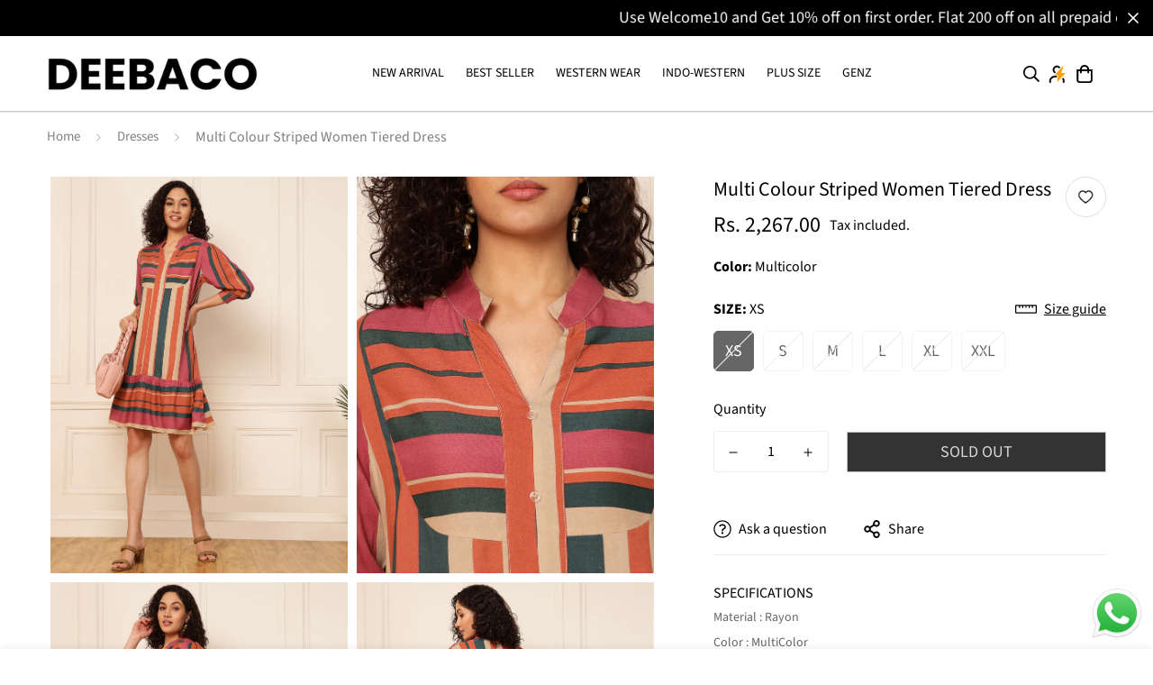

--- FILE ---
content_type: text/html; charset=utf-8
request_url: https://deebaco.com/products/multi-colour-striped-women-tiered-dress
body_size: 76694
content:

<!doctype html>
<html
  class="no-js supports-no-cookies overflow-hidden"
  lang="en"
  data-template="product"
  
>
  <head>
    

<script>

window.merchantInfo  = {
        mid: "19g6ilix0bcy0",
        environment: "production",
        type: "merchantInfo",
  		storeId: "79702491436",
  		fbpixel: "1071765230858720",
      }
var productFormSelector = '';
var cart = {"note":null,"attributes":{},"original_total_price":0,"total_price":0,"total_discount":0,"total_weight":0.0,"item_count":0,"items":[],"requires_shipping":false,"currency":"INR","items_subtotal_price":0,"cart_level_discount_applications":[],"checkout_charge_amount":0}
var templateName = 'product'
</script>

<script src="https://pdp.gokwik.co/merchant-integration/build/merchant.integration.js?v4"></script>
<script src="https://analytics.gokwik.co/analytics.js" id="gokwikHeaderAnalytics"></script>

<style>

.gokwik-checkout {
  width: 100%;
  display: flex;
  justify-content: center;
  flex-direction: column;
  align-items: end;
  margin-bottom: 10px;
}
.gokwik-checkout button {
  max-width:100%;
  width: 100%;
  border: none;
  display: flex;
  justify-content: center;
  align-items: center;
  background: #000000;
  position: relative;
  margin: 0;
  padding: 5px 10px;
  height:45px;
}
#gokwik-buy-now.disabled, .gokwik-disabled{
  opacity:0.5;
  cursor: not-allowed;
  }
  .gokwik-checkout button:focus {
  outline: none;
}
.gokwik-checkout button > span {
  display: flex;
}
.gokwik-checkout button > span.btn-text {
  display: flex;
  flex-direction: column;
  color: #ffffff;
  align-items: flex-start;
}
.gokwik-checkout button > span.btn-text > span:last-child {
	padding-top: 2px;
    font-size: 10px;
    line-height: 10px;
    text-transform: initial;
}
.gokwik-checkout button > span.btn-text > span:first-child {
   font-size: 15px;
}
.gokwik-checkout button > span.pay-opt-icon img:first-child {
  margin-right: 10px;
  margin-left: 10px;
}
/*   Additional */


 

  

/* Loader CSS */
  #btn-loader{
    display: none;
    position: absolute;
    top: 0;
    bottom: 0;
    left: 0;
    right: 0;
    justify-content: center;
    align-items: center;
    background:#000000;
  } 

.cir-loader,
.cir-loader:after {
  border-radius: 50%;
  width: 35px;
  height: 35px;
}
.cir-loader {
  margin: 6px auto;
  font-size: 10px;
  position: relative;
  text-indent: -9999em;
  border-top: 0.5em solid rgba(255, 255, 255, 0.2);
  border-right: 0.5em solid rgba(255, 255, 255, 0.2);
  border-bottom: 0.5em solid rgba(255, 255, 255, 0.2);
  border-left: 0.5em solid #ffffff;
  -webkit-transform: translateZ(0);
  -ms-transform: translateZ(0);
  transform: translateZ(0);
  -webkit-animation: load8 1.1s infinite linear;
  animation: load8 1.1s infinite linear;
}
@-webkit-keyframes load8 {
  0% {
    -webkit-transform: rotate(0deg);
    transform: rotate(0deg);
  }
  100% {
    -webkit-transform: rotate(360deg);
    transform: rotate(360deg);
  }
}
@keyframes load8 {
  0% {
    -webkit-transform: rotate(0deg);
    transform: rotate(0deg);
  }
  100% {
    -webkit-transform: rotate(360deg);
    transform: rotate(360deg);
  }
}
</style> 



    
    

    
    <!-- Google tag (gtag.js) -->
<meta name="google-site-verification" content="YmROj3yE8zlZSZf3MtM2BF2t9L8YUacgC6wUlEMA0aY" /> 
<script async src="https://www.googletagmanager.com/gtag/js?id=G-800R7582YZ"></script>  
<script>
  window.dataLayer = window.dataLayer || [];
  function gtag(){dataLayer.push(arguments);}
  gtag('js', new Date());
  gtag('config','G-800R7582YZ',{ 'groups': 'GA4'});
</script>
    <meta charset="utf-8">
    <meta http-equiv="X-UA-Compatible" content="IE=edge">
    <meta name="viewport" content="width=device-width, initial-scale=1, maximum-scale=1.0, user-scalable=0">
    <meta name="theme-color" content="#000000"><link rel="canonical" href="https://deebaco.com/products/multi-colour-striped-women-tiered-dress">
<link href="//deebaco.com/cdn/shop/t/9/assets/theme.css?v=2916837852425885811746984342" rel="stylesheet" type="text/css" media="all" />
<link href="//deebaco.com/cdn/shop/t/9/assets/chunk.css?v=170206912065018101511747986151" rel="stylesheet" type="text/css" media="all" />


<link rel="dns-prefetch" href="https://deebaco.com/products/multi-colour-striped-women-tiered-dress" crossorigin>
<link rel="dns-prefetch" href="https://cdn.shopify.com" crossorigin>
<link rel="preconnect" href="https://deebaco.com/products/multi-colour-striped-women-tiered-dress" crossorigin>
<link rel="preconnect" href="https://cdn.shopify.com" crossorigin>

<link href="//deebaco.com/cdn/shop/t/9/assets/vendor.min.js?v=79999708355473714711739792750" as="script" rel="preload">
<link href="//deebaco.com/cdn/shop/t/9/assets/app.min.js?v=137810436302511662751739792750" as="script" rel="preload">

<link rel="shortcut icon" href="//deebaco.com/cdn/shop/files/Deebaco-Fav-Icon-32.png?crop=center&height=32&v=1733921193&width=32" type="image/png"><title class="product">Multi Colour Striped Women Tiered Dress</title><meta name="description" content="Material : Rayon Color : MultiColor Pattern : Striped Wash Care : Hand Wash Only Sleeves : 3/4 Sleeve Neck Style : Mandarin collar Dress Length : 36 (Inch) Due to artificial and natural lighting limitations during photography, the actual color of the piece may vary. Contains : 1 Shirt Dress The model (height 5&#39;8) is we"><meta property="og:site_name" content="Deebaco">
<meta property="og:url" content="https://deebaco.com/products/multi-colour-striped-women-tiered-dress">
<meta property="og:title" content="Multi Colour Striped Women Tiered Dress">
<meta property="og:type" content="product">
<meta property="og:description" content="Material : Rayon Color : MultiColor Pattern : Striped Wash Care : Hand Wash Only Sleeves : 3/4 Sleeve Neck Style : Mandarin collar Dress Length : 36 (Inch) Due to artificial and natural lighting limitations during photography, the actual color of the piece may vary. Contains : 1 Shirt Dress The model (height 5&#39;8) is we"><meta property="og:image" content="http://deebaco.com/cdn/shop/files/1_c4b772a1-a875-440a-a2cf-4cf41ebe7e00.jpg?v=1757310322">
<meta property="og:image:secure_url" content="https://deebaco.com/cdn/shop/files/1_c4b772a1-a875-440a-a2cf-4cf41ebe7e00.jpg?v=1757310322">
<meta property="og:image:width" content="1080">
<meta property="og:image:height" content="1440"><meta property="og:price:amount" content="2,267.00">
<meta property="og:price:currency" content="INR"><meta name="twitter:card" content="summary_large_image">
<meta name="twitter:title" content="Multi Colour Striped Women Tiered Dress">
<meta name="twitter:description" content="Material : Rayon Color : MultiColor Pattern : Striped Wash Care : Hand Wash Only Sleeves : 3/4 Sleeve Neck Style : Mandarin collar Dress Length : 36 (Inch) Due to artificial and natural lighting limitations during photography, the actual color of the piece may vary. Contains : 1 Shirt Dress The model (height 5&#39;8) is we">

<link rel="preconnect" href="https://fonts.shopifycdn.com" crossorigin><link rel="preload" as="font" href="//deebaco.com/cdn/fonts/source_sans_pro/sourcesanspro_n4.50ae3e156aed9a794db7e94c4d00984c7b66616c.woff2" type="font/woff2" crossorigin>
  <link rel="preload" as="font" href="//deebaco.com/cdn/fonts/source_sans_pro/sourcesanspro_n7.41cbad1715ffa6489ec3aab1c16fda6d5bdf2235.woff2" type="font/woff2" crossorigin><link rel="preload" as="font" href="//deebaco.com/cdn/fonts/source_sans_pro/sourcesanspro_n4.50ae3e156aed9a794db7e94c4d00984c7b66616c.woff2" type="font/woff2" crossorigin><style>
  @font-face {  font-family: "Source Sans Pro";  font-weight: 400;  font-style: normal;  font-display: swap;  src: url("//deebaco.com/cdn/fonts/source_sans_pro/sourcesanspro_n4.50ae3e156aed9a794db7e94c4d00984c7b66616c.woff2") format("woff2"),       url("//deebaco.com/cdn/fonts/source_sans_pro/sourcesanspro_n4.d1662e048bd96ae7123e46600ff9744c0d84502d.woff") format("woff");}@font-face {  font-family: "Source Sans Pro";  font-weight: 700;  font-style: normal;  font-display: swap;  src: url("//deebaco.com/cdn/fonts/source_sans_pro/sourcesanspro_n7.41cbad1715ffa6489ec3aab1c16fda6d5bdf2235.woff2") format("woff2"),       url("//deebaco.com/cdn/fonts/source_sans_pro/sourcesanspro_n7.01173495588557d2be0eb2bb2ecdf8e4f01cf917.woff") format("woff");}@font-face {  font-family: "Source Sans Pro";  font-weight: 300;  font-style: normal;  font-display: swap;  src: url("//deebaco.com/cdn/fonts/source_sans_pro/sourcesanspro_n3.f1c70856e459d6c7cac6b39dc007cd6db2de36a7.woff2") format("woff2"),       url("//deebaco.com/cdn/fonts/source_sans_pro/sourcesanspro_n3.16ca38b458155b1bbaf530a39044aff8b1bea589.woff") format("woff");}:root {  --font-stack-header: "Source Sans Pro", sans-serif;  --font-style-header: normal;  --font-weight-header: 400;  --font-weight-header--bolder: 700;  --font-weight-header--lighter: 300;}@font-face {  font-family: "Source Sans Pro";  font-weight: 400;  font-style: normal;  font-display: swap;  src: url("//deebaco.com/cdn/fonts/source_sans_pro/sourcesanspro_n4.50ae3e156aed9a794db7e94c4d00984c7b66616c.woff2") format("woff2"),       url("//deebaco.com/cdn/fonts/source_sans_pro/sourcesanspro_n4.d1662e048bd96ae7123e46600ff9744c0d84502d.woff") format("woff");}@font-face {  font-family: "Source Sans Pro";  font-weight: 700;  font-style: normal;  font-display: swap;  src: url("//deebaco.com/cdn/fonts/source_sans_pro/sourcesanspro_n7.41cbad1715ffa6489ec3aab1c16fda6d5bdf2235.woff2") format("woff2"),       url("//deebaco.com/cdn/fonts/source_sans_pro/sourcesanspro_n7.01173495588557d2be0eb2bb2ecdf8e4f01cf917.woff") format("woff");}@font-face {  font-family: "Source Sans Pro";  font-weight: 700;  font-style: normal;  font-display: swap;  src: url("//deebaco.com/cdn/fonts/source_sans_pro/sourcesanspro_n7.41cbad1715ffa6489ec3aab1c16fda6d5bdf2235.woff2") format("woff2"),       url("//deebaco.com/cdn/fonts/source_sans_pro/sourcesanspro_n7.01173495588557d2be0eb2bb2ecdf8e4f01cf917.woff") format("woff");}@font-face {  font-family: "Source Sans Pro";  font-weight: 400;  font-style: italic;  font-display: swap;  src: url("//deebaco.com/cdn/fonts/source_sans_pro/sourcesanspro_i4.130f29b9baa0095b80aea9236ca9ef6ab0069c67.woff2") format("woff2"),       url("//deebaco.com/cdn/fonts/source_sans_pro/sourcesanspro_i4.6146c8c8ae7b8853ccbbc8b859fcf805016ee743.woff") format("woff");}@font-face {  font-family: "Source Sans Pro";  font-weight: 700;  font-style: italic;  font-display: swap;  src: url("//deebaco.com/cdn/fonts/source_sans_pro/sourcesanspro_i7.98bb15b3a23880a6e1d86ade6dbb197526ff768d.woff2") format("woff2"),       url("//deebaco.com/cdn/fonts/source_sans_pro/sourcesanspro_i7.6274cea5e22a575d33653322a4399caadffb1338.woff") format("woff");}:root {  --font-weight-body--bold: 700;  --font-weight-body--bolder: 700;  --font-stack-body: "Source Sans Pro", sans-serif;  --font-style-body: normal;  --font-weight-body: 400;}
</style>
<style>
  html{font-size:calc(var(--font-base-size,16) * 1px)}body{font-family:var(--font-stack-body)!important;font-weight:var(--font-weight-body);font-style:var(--font-style-body);color:var(--color-body-text);font-size:calc(var(--font-base-size,16) * 1px);line-height:calc(var(--base-line-height) * 1px);scroll-behavior:smooth}body .h1,body .h2,body .h3,body .h4,body .h5,body .h6,body h1,body h2,body h3,body h4,body h5,body h6{font-family:var(--font-stack-header);font-weight:var(--font-weight-header);font-style:var(--font-style-header);color:var(--color-heading-text);line-height:normal}body .h1,body h1{font-size:calc(((var(--font-h1-mobile))/ (var(--font-base-size))) * 1rem)}body .h2,body h2{font-size:calc(((var(--font-h2-mobile))/ (var(--font-base-size))) * 1rem)}body .h3,body h3{font-size:calc(((var(--font-h3-mobile))/ (var(--font-base-size))) * 1rem)}body .h4,body h4{font-size:calc(((var(--font-h4-mobile))/ (var(--font-base-size))) * 1rem)}body .h5,body h5{font-size:calc(((var(--font-h5-mobile))/ (var(--font-base-size))) * 1rem)}body .h6,body h6{font-size:calc(((var(--font-h6-mobile))/ (var(--font-base-size))) * 1rem);line-height:1.4}@media only screen and (min-width:768px){body .h1,body h1{font-size:calc(((var(--font-h1-desktop))/ (var(--font-base-size))) * 1rem)}body .h2,body h2{font-size:calc(((var(--font-h2-desktop))/ (var(--font-base-size))) * 1rem)}body .h3,body h3{font-size:calc(((var(--font-h3-desktop))/ (var(--font-base-size))) * 1rem)}body .h4,body h4{font-size:calc(((var(--font-h4-desktop))/ (var(--font-base-size))) * 1rem)}body .h5,body h5{font-size:calc(((var(--font-h5-desktop))/ (var(--font-base-size))) * 1rem)}body .h6,body h6{font-size:calc(((var(--font-h6-desktop))/ (var(--font-base-size))) * 1rem)}}.swiper-wrapper{display:flex}.swiper-container:not(.swiper-container-initialized) .swiper-slide{width:calc(100% / var(--items,1));flex:0 0 auto}@media (max-width:1023px){.swiper-container:not(.swiper-container-initialized) .swiper-slide{min-width:40vw;flex:0 0 auto}}@media (max-width:767px){.swiper-container:not(.swiper-container-initialized) .swiper-slide{min-width:66vw;flex:0 0 auto}}.opacity-0{opacity:0}.opacity-100{opacity:1!important;}.placeholder-background{position:absolute;top:0;right:0;bottom:0;left:0;pointer-events:none}.placeholder-background--animation{background-color:#000;animation:placeholder-background-loading 1.5s infinite linear}[data-image-loading]{position:relative}[data-image-loading]:after{content:'';background-color:#000;animation:placeholder-background-loading 1.5s infinite linear;position:absolute;top:0;left:0;width:100%;height:100%;z-index:1}[data-image-loading] img.lazyload{opacity:0}[data-image-loading] img.lazyloaded{opacity:1}.no-js [data-image-loading]{animation-name:none}.lazyload--fade-in{opacity:0;transition:.25s all}.lazyload--fade-in.lazyloaded{opacity:1}@media (min-width:768px){.hidden.md\:block{display:block!important}.hidden.md\:flex{display:flex!important}.hidden.md\:grid{display:grid!important}}@media (min-width:1024px){.hidden.lg\:block{display:block!important}.hidden.lg\:flex{display:flex!important}.hidden.lg\:grid{display:grid!important}}@media (min-width:1280px){.hidden.xl\:block{display:block!important}.hidden.xl\:flex{display:flex!important}.hidden.xl\:grid{display:grid!important}}

  h1, .h1,
  h2, .h2,
  h3, .h3,
  h4, .h4,
  h5, .h5,
  h6, .h6 {
    letter-spacing: 0px;
  }
</style>

    <script>
  // https://codebeautify.org/jsviewer
  try {
    window.MinimogSettings = window.MinimogSettings || {};
    window.___mnag = 'userA' + (window.___mnag1 || '') + 'gent';

    document.documentElement.className = document.documentElement.className.replace('supports-no-cookies', 'supports-cookies').replace('no-js', 'js');
  } catch (error) {
    console.warn('Failed to execute critical scripts', error);
  }

  try {
    // Page speed agent
    var _nu = navigator[window.___mnag];
    var _psas = [
      {
        'b': 'ome-Li',
        'c': 'ghth',
        'd': 'ouse',
        'a': 'Chr',
      },
      {
        'd': 'hts',
        'a': 'Sp',
        'c': 'nsig',
        'b': 'eed I',
      },
      {
        'b': ' Lin',
        'd': '6_64',
        'a': 'X11;',
        'c': 'ux x8',
      }
    ];
    function __fn(i) {
      return Object.keys(_psas[i]).sort().reduce(function (a, c) { return a + _psas[i][c] }, '');
    }

    var __isPSA = (_nu.indexOf(__fn(0)) > -1 || _nu.indexOf(__fn(1)) > -1 || _nu.indexOf(__fn(2)) > -1);
    // var __isPSA = true

    window.___mnag = '!1';
    _psas = null;
  } catch (err) {
    var __isPSA = false;
    var _psas = null;
    window.___mnag = '!1';
  }

  // __activateStyle(this)
  function __as(l) {
    l.rel = 'stylesheet';
    l.media = 'all';
    l.removeAttribute('onload');
  }

  // _onChunkStyleLoad(this)
  function __ocsl(l) {
    if (!__isPSA) __as(l);
  }

  window.__isPSA = __isPSA;
</script>

    
<link rel="stylesheet" href="https://cdnjs.cloudflare.com/ajax/libs/font-awesome/4.7.0/css/font-awesome.min.css">
    <link href="//deebaco.com/cdn/shop/t/9/assets/theme.css?v=2916837852425885811746984342" rel="stylesheet" type="text/css" media="all" />
    <link href="//deebaco.com/cdn/shop/t/9/assets/chunk.css?v=170206912065018101511747986151" rel="stylesheet" type="text/css" media="all" />
    <link href="//deebaco.com/cdn/shop/t/9/assets/custom.css?v=165561714171639880561747986007" rel="stylesheet" type="text/css" media="all" />

    
<style data-shopify>:root {    /* ANIMATIONS */    --m-animation-duration: 600ms;    --m-animation-fade-in-up: m-fade-in-up var(--m-animation-duration) cubic-bezier(0, 0, 0.3, 1) forwards;    --m-animation-fade-in-left: m-fade-in-left var(--m-animation-duration) cubic-bezier(0, 0, 0.3, 1) forwards;    --m-animation-fade-in-right: m-fade-in-right var(--m-animation-duration) cubic-bezier(0, 0, 0.3, 1) forwards;    --m-animation-fade-in-left-rtl: m-fade-in-left-rtl var(--m-animation-duration) cubic-bezier(0, 0, 0.3, 1) forwards;    --m-animation-fade-in-right-rtl: m-fade-in-right-rtl var(--m-animation-duration) cubic-bezier(0, 0, 0.3, 1) forwards;    --m-animation-fade-in: m-fade-in calc(var(--m-animation-duration) * 2) cubic-bezier(0, 0, 0.3, 1);    --m-animation-zoom-fade: m-zoom-fade var(--m-animation-duration) ease forwards;		/* BODY */		--base-line-height: 28;		/* PRIMARY COLORS */		--color-primary: #000000;		--plyr-color-main: #000000;		--color-primary-darker: #333333;		/* TEXT COLORS */		--color-body-text: #000000;		--color-heading-text: #000000;		--color-sub-text: #000000;		--color-text-link: #000000;		--color-text-link-hover: #999999;		/* BUTTON COLORS */		--color-btn-bg:  #000000;		--color-btn-bg-hover: #000000;		--color-btn-text: #ffffff;		--color-btn-text-hover: #ffffff;    	--color-btn-secondary-border: #000000;    	--color-btn-secondary-text: #000000;		--btn-letter-spacing: 0px;		--btn-border-radius: 5px;		--btn-border-width: 1px;		--btn-line-height: 23px;				/* PRODUCT COLORS */		--product-title-color: #000000;		--product-sale-price-color: #666666;		--product-regular-price-color: #000000;		--product-type-color: #666666;		--product-desc-color: #666666;		/* TOPBAR COLORS */		--color-topbar-background: #ffffff;		--color-topbar-text: #000000;		/* MENU BAR COLORS */		--color-menu-background: #000000;		--color-menu-text: #f8f8f8;		/* BORDER COLORS */		--color-border: #dedede;		/* FOOTER COLORS */		--color-footer-text: #000000;		--color-footer-subtext: #666666;		--color-footer-background: #f5f5f5;		--color-footer-link: #666666;		--color-footer-link-hover: #000000;		--color-footer-background-mobile: #F5F5F5;		/* FOOTER BOTTOM COLORS */		--color-footer-bottom-text: #000;		--color-footer-bottom-background: #f5f5f5;		--color-footer-bottom-background-mobile: #F5F5F5;		/* HEADER */		--color-header-text: #000000;		--color-header-transparent-text: #000000;		--color-main-background: #ffffff;		--color-field-background: #ffffff;		--color-header-background: #ffffff;		--color-cart-wishlist-count: #ffffff;		--bg-cart-wishlist-count: #da3f3f;		--swatch-item-background-default: #f7f8fa;		--text-gray-400: #777777;		--text-gray-9b: #9b9b9b;		--text-black: #000000;		--text-white: #ffffff;		--bg-gray-400: #f7f8fa;		--bg-black: #000000;		--rounded-full: 9999px;		--border-color-1: #eeeeee;		--border-color-2: #b2b2b2;		--border-color-3: #d2d2d2;		--border-color-4: #737373;		--color-secondary: #666666;		--color-success: #3a8735;		--color-warning: #ff706b;		--color-info: #959595;		--color-disabled: #cecece;		--bg-disabled: #f7f7f7;		--bg-hover: #737373;		--bg-color-tooltip: #000000;		--text-color-tooltip: #ffffff;		--color-image-overlay: #000000;		--opacity-image-overlay: 0.2;		--theme-shadow: 0 5px 15px 0 rgba(0, 0, 0, 0.07);    	--arrow-select-box: url(//deebaco.com/cdn/shop/t/9/assets/ar-down.svg?v=92728264558441377851739792750);		/* FONT SIZES */		--font-base-size: 16;		--font-btn-size: 18px;		--font-btn-weight: 500;		--font-h1-desktop: 54;		--font-h1-mobile: 50;		--font-h2-desktop: 42;		--font-h2-mobile: 37;		--font-h3-desktop: 31;		--font-h3-mobile: 28;		--font-h4-desktop: 27;		--font-h4-mobile: 24;		--font-h5-desktop: 23;		--font-h5-mobile: 20;		--font-h6-desktop: 21;		--font-h6-mobile: 19;    	--arrow-down-url: url(//deebaco.com/cdn/shop/t/9/assets/arrow-down.svg?v=157552497485556416461739792750);    	--arrow-down-white-url: url(//deebaco.com/cdn/shop/t/9/assets/arrow-down-white.svg?v=70535736727834135531739792750);    	--product-title-line-clamp: unset;		--spacing-sections-desktop: 100px;        --spacing-sections-tablet: 75px;        --spacing-sections-mobile: 50px;	}
</style><link href="//deebaco.com/cdn/shop/t/9/assets/product-template.css?v=67949712502479484401739792750" rel="stylesheet" type="text/css" media="all" />
<link media="print" onload="this.media = 'all'" rel="stylesheet" href="//deebaco.com/cdn/shop/t/9/assets/vendor.css?v=28710240041808722351739792750">

<link href="//deebaco.com/cdn/shop/t/9/assets/custom.css?v=165561714171639880561747986007" rel="stylesheet" type="text/css" media="all" />

<style data-shopify>body {
    --container-width: 1250;
    --fluid-container-width: 1620px;
    --fluid-container-offset: 65px;
    background-color: #ffffff;
  }
  [style*="--aspect-ratio"]:before {
    padding-top: calc(100% / (0.0001 + var(--aspect-ratio, 16/9)));
  }
  @media ( max-width: 767px ) {
    [style*="--aspect-ratio"]:before {
      padding-top: calc(100% / (0.0001 + var(--aspect-ratio-mobile, var(--aspect-ratio, 16/9)) ));
    }
  }.sf-topbar {  border-color: #eee;}.sf__font-normal {  font-weight: 400;}body .sf-footer__block .social-media-links {  gap: 12px;  margin: 0;  padding: 5px;  flex-wrap: wrap;}body .sf-footer__block .social-media-links a {  color: #222;  width: 48px;  height: 48px;  padding: 0;  display: inline-flex;  align-items: center;  justify-content: center;  border-radius: 50%;  background-color: #E9E9E9;  transition: all .3s;}body .sf-footer__block .social-media-links a:hover {  background-color: #222;  color: #fff;  box-shadow: 0 0 0 0.2rem #222;}@media (min-width: 1536px) {  body .sf__footer-block-newsletter .sf__footer-block-title {    font-size: 42px;  }}
</style>


    <script src="//deebaco.com/cdn/shop/t/9/assets/vendor.min.js?v=79999708355473714711739792750" defer="defer"></script>
    <script src="//deebaco.com/cdn/shop/t/9/assets/theme-global.js?v=24534661300398246371739792750" defer="defer"></script>
    <script src="//deebaco.com/cdn/shop/t/9/assets/app.min.js?v=137810436302511662751739792750" defer="defer"></script><script src="//deebaco.com/cdn/shop/t/9/assets/animations.min.js?v=91103216221161842421739792750" defer="defer"></script><script>window.performance && window.performance.mark && window.performance.mark('shopify.content_for_header.start');</script><meta id="shopify-digital-wallet" name="shopify-digital-wallet" content="/79702491436/digital_wallets/dialog">
<link rel="alternate" type="application/json+oembed" href="https://deebaco.com/products/multi-colour-striped-women-tiered-dress.oembed">
<script async="async" src="/checkouts/internal/preloads.js?locale=en-IN"></script>
<script id="shopify-features" type="application/json">{"accessToken":"1c3f376bc09d1b81348db5fe88938eb3","betas":["rich-media-storefront-analytics"],"domain":"deebaco.com","predictiveSearch":true,"shopId":79702491436,"locale":"en"}</script>
<script>var Shopify = Shopify || {};
Shopify.shop = "deebaco.myshopify.com";
Shopify.locale = "en";
Shopify.currency = {"active":"INR","rate":"1.0"};
Shopify.country = "IN";
Shopify.theme = {"name":"Copy of Deebaco| Hubako Media - GoKwik || Kwikpass","id":175562326316,"schema_name":"Minimog - OS 2.0","schema_version":"3.5.0","theme_store_id":null,"role":"main"};
Shopify.theme.handle = "null";
Shopify.theme.style = {"id":null,"handle":null};
Shopify.cdnHost = "deebaco.com/cdn";
Shopify.routes = Shopify.routes || {};
Shopify.routes.root = "/";</script>
<script type="module">!function(o){(o.Shopify=o.Shopify||{}).modules=!0}(window);</script>
<script>!function(o){function n(){var o=[];function n(){o.push(Array.prototype.slice.apply(arguments))}return n.q=o,n}var t=o.Shopify=o.Shopify||{};t.loadFeatures=n(),t.autoloadFeatures=n()}(window);</script>
<script id="shop-js-analytics" type="application/json">{"pageType":"product"}</script>
<script defer="defer" async type="module" src="//deebaco.com/cdn/shopifycloud/shop-js/modules/v2/client.init-shop-cart-sync_C5BV16lS.en.esm.js"></script>
<script defer="defer" async type="module" src="//deebaco.com/cdn/shopifycloud/shop-js/modules/v2/chunk.common_CygWptCX.esm.js"></script>
<script type="module">
  await import("//deebaco.com/cdn/shopifycloud/shop-js/modules/v2/client.init-shop-cart-sync_C5BV16lS.en.esm.js");
await import("//deebaco.com/cdn/shopifycloud/shop-js/modules/v2/chunk.common_CygWptCX.esm.js");

  window.Shopify.SignInWithShop?.initShopCartSync?.({"fedCMEnabled":true,"windoidEnabled":true});

</script>
<script>(function() {
  var isLoaded = false;
  function asyncLoad() {
    if (isLoaded) return;
    isLoaded = true;
    var urls = ["https:\/\/convert.shipway.com\/dashboard\/js\/shpwidget.js?shop=deebaco.myshopify.com","\/\/cdn.shopify.com\/proxy\/37cfd26a13eb32d484ce0cd1ab4fe9da6cb8c303e22639c3d18291a55bdab142\/api.goaffpro.com\/loader.js?shop=deebaco.myshopify.com\u0026sp-cache-control=cHVibGljLCBtYXgtYWdlPTkwMA","https:\/\/svc.nitrocommerce.ai\/v1\/services\/shopify\/xshopify.js?_t=1c61aea3-733b-4c70-b2e6-ea5a4cd5bdf9\u0026shop=deebaco.myshopify.com"];
    for (var i = 0; i < urls.length; i++) {
      var s = document.createElement('script');
      s.type = 'text/javascript';
      s.async = true;
      s.src = urls[i];
      var x = document.getElementsByTagName('script')[0];
      x.parentNode.insertBefore(s, x);
    }
  };
  if(window.attachEvent) {
    window.attachEvent('onload', asyncLoad);
  } else {
    window.addEventListener('load', asyncLoad, false);
  }
})();</script>
<script id="__st">var __st={"a":79702491436,"offset":19800,"reqid":"9815833a-23ef-42ec-aa12-2f0fb7b652e9-1768667947","pageurl":"deebaco.com\/products\/multi-colour-striped-women-tiered-dress","u":"303c2a6da48d","p":"product","rtyp":"product","rid":9313013924140};</script>
<script>window.ShopifyPaypalV4VisibilityTracking = true;</script>
<script id="captcha-bootstrap">!function(){'use strict';const t='contact',e='account',n='new_comment',o=[[t,t],['blogs',n],['comments',n],[t,'customer']],c=[[e,'customer_login'],[e,'guest_login'],[e,'recover_customer_password'],[e,'create_customer']],r=t=>t.map((([t,e])=>`form[action*='/${t}']:not([data-nocaptcha='true']) input[name='form_type'][value='${e}']`)).join(','),a=t=>()=>t?[...document.querySelectorAll(t)].map((t=>t.form)):[];function s(){const t=[...o],e=r(t);return a(e)}const i='password',u='form_key',d=['recaptcha-v3-token','g-recaptcha-response','h-captcha-response',i],f=()=>{try{return window.sessionStorage}catch{return}},m='__shopify_v',_=t=>t.elements[u];function p(t,e,n=!1){try{const o=window.sessionStorage,c=JSON.parse(o.getItem(e)),{data:r}=function(t){const{data:e,action:n}=t;return t[m]||n?{data:e,action:n}:{data:t,action:n}}(c);for(const[e,n]of Object.entries(r))t.elements[e]&&(t.elements[e].value=n);n&&o.removeItem(e)}catch(o){console.error('form repopulation failed',{error:o})}}const l='form_type',E='cptcha';function T(t){t.dataset[E]=!0}const w=window,h=w.document,L='Shopify',v='ce_forms',y='captcha';let A=!1;((t,e)=>{const n=(g='f06e6c50-85a8-45c8-87d0-21a2b65856fe',I='https://cdn.shopify.com/shopifycloud/storefront-forms-hcaptcha/ce_storefront_forms_captcha_hcaptcha.v1.5.2.iife.js',D={infoText:'Protected by hCaptcha',privacyText:'Privacy',termsText:'Terms'},(t,e,n)=>{const o=w[L][v],c=o.bindForm;if(c)return c(t,g,e,D).then(n);var r;o.q.push([[t,g,e,D],n]),r=I,A||(h.body.append(Object.assign(h.createElement('script'),{id:'captcha-provider',async:!0,src:r})),A=!0)});var g,I,D;w[L]=w[L]||{},w[L][v]=w[L][v]||{},w[L][v].q=[],w[L][y]=w[L][y]||{},w[L][y].protect=function(t,e){n(t,void 0,e),T(t)},Object.freeze(w[L][y]),function(t,e,n,w,h,L){const[v,y,A,g]=function(t,e,n){const i=e?o:[],u=t?c:[],d=[...i,...u],f=r(d),m=r(i),_=r(d.filter((([t,e])=>n.includes(e))));return[a(f),a(m),a(_),s()]}(w,h,L),I=t=>{const e=t.target;return e instanceof HTMLFormElement?e:e&&e.form},D=t=>v().includes(t);t.addEventListener('submit',(t=>{const e=I(t);if(!e)return;const n=D(e)&&!e.dataset.hcaptchaBound&&!e.dataset.recaptchaBound,o=_(e),c=g().includes(e)&&(!o||!o.value);(n||c)&&t.preventDefault(),c&&!n&&(function(t){try{if(!f())return;!function(t){const e=f();if(!e)return;const n=_(t);if(!n)return;const o=n.value;o&&e.removeItem(o)}(t);const e=Array.from(Array(32),(()=>Math.random().toString(36)[2])).join('');!function(t,e){_(t)||t.append(Object.assign(document.createElement('input'),{type:'hidden',name:u})),t.elements[u].value=e}(t,e),function(t,e){const n=f();if(!n)return;const o=[...t.querySelectorAll(`input[type='${i}']`)].map((({name:t})=>t)),c=[...d,...o],r={};for(const[a,s]of new FormData(t).entries())c.includes(a)||(r[a]=s);n.setItem(e,JSON.stringify({[m]:1,action:t.action,data:r}))}(t,e)}catch(e){console.error('failed to persist form',e)}}(e),e.submit())}));const S=(t,e)=>{t&&!t.dataset[E]&&(n(t,e.some((e=>e===t))),T(t))};for(const o of['focusin','change'])t.addEventListener(o,(t=>{const e=I(t);D(e)&&S(e,y())}));const B=e.get('form_key'),M=e.get(l),P=B&&M;t.addEventListener('DOMContentLoaded',(()=>{const t=y();if(P)for(const e of t)e.elements[l].value===M&&p(e,B);[...new Set([...A(),...v().filter((t=>'true'===t.dataset.shopifyCaptcha))])].forEach((e=>S(e,t)))}))}(h,new URLSearchParams(w.location.search),n,t,e,['guest_login'])})(!1,!0)}();</script>
<script integrity="sha256-4kQ18oKyAcykRKYeNunJcIwy7WH5gtpwJnB7kiuLZ1E=" data-source-attribution="shopify.loadfeatures" defer="defer" src="//deebaco.com/cdn/shopifycloud/storefront/assets/storefront/load_feature-a0a9edcb.js" crossorigin="anonymous"></script>
<script data-source-attribution="shopify.dynamic_checkout.dynamic.init">var Shopify=Shopify||{};Shopify.PaymentButton=Shopify.PaymentButton||{isStorefrontPortableWallets:!0,init:function(){window.Shopify.PaymentButton.init=function(){};var t=document.createElement("script");t.src="https://deebaco.com/cdn/shopifycloud/portable-wallets/latest/portable-wallets.en.js",t.type="module",document.head.appendChild(t)}};
</script>
<script data-source-attribution="shopify.dynamic_checkout.buyer_consent">
  function portableWalletsHideBuyerConsent(e){var t=document.getElementById("shopify-buyer-consent"),n=document.getElementById("shopify-subscription-policy-button");t&&n&&(t.classList.add("hidden"),t.setAttribute("aria-hidden","true"),n.removeEventListener("click",e))}function portableWalletsShowBuyerConsent(e){var t=document.getElementById("shopify-buyer-consent"),n=document.getElementById("shopify-subscription-policy-button");t&&n&&(t.classList.remove("hidden"),t.removeAttribute("aria-hidden"),n.addEventListener("click",e))}window.Shopify?.PaymentButton&&(window.Shopify.PaymentButton.hideBuyerConsent=portableWalletsHideBuyerConsent,window.Shopify.PaymentButton.showBuyerConsent=portableWalletsShowBuyerConsent);
</script>
<script data-source-attribution="shopify.dynamic_checkout.cart.bootstrap">document.addEventListener("DOMContentLoaded",(function(){function t(){return document.querySelector("shopify-accelerated-checkout-cart, shopify-accelerated-checkout")}if(t())Shopify.PaymentButton.init();else{new MutationObserver((function(e,n){t()&&(Shopify.PaymentButton.init(),n.disconnect())})).observe(document.body,{childList:!0,subtree:!0})}}));
</script>

<script>window.performance && window.performance.mark && window.performance.mark('shopify.content_for_header.end');</script>
  <!-- BEGIN app block: shopify://apps/foxkit-sales-boost/blocks/foxkit-theme-helper/13f41957-6b79-47c1-99a2-e52431f06fff -->
<style data-shopify>
  
  :root {
  	--foxkit-border-radius-btn: 4px;
  	--foxkit-height-btn: 45px;
  	--foxkit-btn-primary-bg: #212121;
  	--foxkit-btn-primary-text: #FFFFFF;
  	--foxkit-btn-primary-hover-bg: #000000;
  	--foxkit-btn-primary-hover-text: #FFFFFF;
  	--foxkit-btn-secondary-bg: #FFFFFF;
  	--foxkit-btn-secondary-text: #000000;
  	--foxkit-btn-secondary-hover-bg: #000000;
  	--foxkit-btn-secondary-hover-text: #FFFFFF;
  	--foxkit-text-color: #666666;
  	--foxkit-heading-text-color: #000000;
  	--foxkit-prices-color: #000000;
  	--foxkit-badge-color: #DA3F3F;
  	--foxkit-border-color: #ebebeb;
  }
  
  .foxkit-critical-hidden {
  	display: none !important;
  }
</style>
<script>
   var ShopifyRootUrl = "\/";
   var _useRootBaseUrl = null
   window.FoxKitThemeHelperEnabled = true;
   window.FoxKitPlugins = window.FoxKitPlugins || {}
   window.FoxKitStrings = window.FoxKitStrings || {}
   window.FoxKitAssets = window.FoxKitAssets || {}
   window.FoxKitModules = window.FoxKitModules || {}
   window.FoxKitSettings = {
     discountPrefix: "FX",
     showWaterMark: null,
     multipleLanguages: null,
     primaryLocale: true,
     combineWithProductDiscounts: true,
     enableAjaxAtc: true,
     discountApplyBy: "discount_code",
     foxKitBaseUrl: "foxkit.app",
     shopDomain: "https:\/\/deebaco.com",
     baseUrl: _useRootBaseUrl ? "/" : ShopifyRootUrl.endsWith('/') ? ShopifyRootUrl : ShopifyRootUrl + '/',
     currencyCode: "INR",
     moneyFormat: !!window.MinimogTheme ? window.MinimogSettings.money_format : "Rs. {{amount}}",
     moneyWithCurrencyFormat: "Rs. {{amount}}",
     template: "product",
     templateName: "product",
     optimizePerformance: false,product: Object.assign({"id":9313013924140,"title":"Multi Colour Striped Women Tiered Dress","handle":"multi-colour-striped-women-tiered-dress","description":"\u003cul\u003e\n\u003cli\u003e\u003cspan style=\"font-size: 0.875rem;\"\u003eMaterial : Rayon \u003c\/span\u003e\u003c\/li\u003e\n\u003cli\u003e\u003cspan style=\"font-size: 0.875rem;\"\u003eColor : MultiColor \u003c\/span\u003e\u003c\/li\u003e\n\u003cli\u003e\u003cspan style=\"font-size: 0.875rem;\"\u003ePattern : Striped \u003c\/span\u003e\u003c\/li\u003e\n\u003cli\u003e\u003cspan style=\"font-size: 0.875rem;\"\u003eWash Care : Hand Wash Only \u003c\/span\u003e\u003c\/li\u003e\n\u003cli\u003e\u003cspan style=\"font-size: 0.875rem;\"\u003eSleeves : 3\/4 Sleeve \u003c\/span\u003e\u003c\/li\u003e\n\u003cli\u003e\u003cspan style=\"font-size: 0.875rem;\"\u003eNeck Style : Mandarin collar \u003c\/span\u003e\u003c\/li\u003e\n\u003cli\u003e\u003cspan style=\"font-size: 0.875rem;\"\u003e Dress Length : 36 (Inch) \u003c\/span\u003e\u003c\/li\u003e\n\u003c\/ul\u003e\n\u003cspan style=\"font-size: 0.875rem;\"\u003eDue to artificial and natural lighting limitations during photography, the actual color of the piece may vary.\u003c\/span\u003e\u003cbr\u003e\n\u003cul\u003e\n\u003cli\u003e\u003cspan style=\"font-size: 0.875rem;\"\u003e Contains : 1 Shirt Dress \u003c\/span\u003e\u003c\/li\u003e\n\u003cli\u003e\u003cspan style=\"font-size: 0.875rem;\"\u003e The model (height 5'8) is wearing a size S Package \u003c\/span\u003e\u003c\/li\u003e\n\u003cli\u003e\u003cspan style=\"font-size: 0.875rem;\"\u003e Sku : DBDR00001598 \u003c\/span\u003e\u003c\/li\u003e\n\u003c\/ul\u003e","published_at":"2025-04-24T19:04:41+05:30","created_at":"2024-05-02T18:00:02+05:30","vendor":"DEEBACO","type":"Dresses","tags":["Dresses","WESTERN WEAR"],"price":226700,"price_min":226700,"price_max":226700,"available":false,"price_varies":false,"compare_at_price":226700,"compare_at_price_min":226700,"compare_at_price_max":226700,"compare_at_price_varies":false,"variants":[{"id":48776838644012,"title":"Multicolor \/ XS","option1":"Multicolor","option2":"XS","option3":null,"sku":"DBDR00001598_XS","requires_shipping":true,"taxable":true,"featured_image":null,"available":false,"name":"Multi Colour Striped Women Tiered Dress - Multicolor \/ XS","public_title":"Multicolor \/ XS","options":["Multicolor","XS"],"price":226700,"weight":0,"compare_at_price":226700,"inventory_management":"shopify","barcode":null,"requires_selling_plan":false,"selling_plan_allocations":[]},{"id":48776838676780,"title":"Multicolor \/ S","option1":"Multicolor","option2":"S","option3":null,"sku":"DBDR00001598_S","requires_shipping":true,"taxable":true,"featured_image":null,"available":false,"name":"Multi Colour Striped Women Tiered Dress - Multicolor \/ S","public_title":"Multicolor \/ S","options":["Multicolor","S"],"price":226700,"weight":0,"compare_at_price":226700,"inventory_management":"shopify","barcode":null,"requires_selling_plan":false,"selling_plan_allocations":[]},{"id":48776838709548,"title":"Multicolor \/ M","option1":"Multicolor","option2":"M","option3":null,"sku":"DBDR00001598_M","requires_shipping":true,"taxable":true,"featured_image":null,"available":false,"name":"Multi Colour Striped Women Tiered Dress - Multicolor \/ M","public_title":"Multicolor \/ M","options":["Multicolor","M"],"price":226700,"weight":0,"compare_at_price":226700,"inventory_management":"shopify","barcode":null,"requires_selling_plan":false,"selling_plan_allocations":[]},{"id":48776838742316,"title":"Multicolor \/ L","option1":"Multicolor","option2":"L","option3":null,"sku":"DBDR00001598_L","requires_shipping":true,"taxable":true,"featured_image":null,"available":false,"name":"Multi Colour Striped Women Tiered Dress - Multicolor \/ L","public_title":"Multicolor \/ L","options":["Multicolor","L"],"price":226700,"weight":0,"compare_at_price":226700,"inventory_management":"shopify","barcode":null,"requires_selling_plan":false,"selling_plan_allocations":[]},{"id":48776838775084,"title":"Multicolor \/ XL","option1":"Multicolor","option2":"XL","option3":null,"sku":"DBDR00001598_XL","requires_shipping":true,"taxable":true,"featured_image":null,"available":false,"name":"Multi Colour Striped Women Tiered Dress - Multicolor \/ XL","public_title":"Multicolor \/ XL","options":["Multicolor","XL"],"price":226700,"weight":0,"compare_at_price":226700,"inventory_management":"shopify","barcode":null,"requires_selling_plan":false,"selling_plan_allocations":[]},{"id":48776838807852,"title":"Multicolor \/ XXL","option1":"Multicolor","option2":"XXL","option3":null,"sku":"DBDR00001598_XXL","requires_shipping":true,"taxable":true,"featured_image":null,"available":false,"name":"Multi Colour Striped Women Tiered Dress - Multicolor \/ XXL","public_title":"Multicolor \/ XXL","options":["Multicolor","XXL"],"price":226700,"weight":0,"compare_at_price":226700,"inventory_management":"shopify","barcode":null,"requires_selling_plan":false,"selling_plan_allocations":[]}],"images":["\/\/deebaco.com\/cdn\/shop\/files\/1_c4b772a1-a875-440a-a2cf-4cf41ebe7e00.jpg?v=1757310322","\/\/deebaco.com\/cdn\/shop\/files\/2_13fd81ba-e416-4090-a52c-9414ea4ba494.jpg?v=1757310322","\/\/deebaco.com\/cdn\/shop\/files\/3_51278903-fdcc-4d0b-bd53-e5779922c14a.jpg?v=1757310322","\/\/deebaco.com\/cdn\/shop\/files\/4_e69525cc-8f91-47cd-b0f3-1ed97847fab8.jpg?v=1757310322","\/\/deebaco.com\/cdn\/shop\/files\/6_955a8cfc-7c30-46cb-b4de-9d384b1eb93e.jpg?v=1757310322"],"featured_image":"\/\/deebaco.com\/cdn\/shop\/files\/1_c4b772a1-a875-440a-a2cf-4cf41ebe7e00.jpg?v=1757310322","options":["Color","SIZE"],"media":[{"alt":null,"id":38073886409004,"position":1,"preview_image":{"aspect_ratio":0.75,"height":1440,"width":1080,"src":"\/\/deebaco.com\/cdn\/shop\/files\/1_c4b772a1-a875-440a-a2cf-4cf41ebe7e00.jpg?v=1757310322"},"aspect_ratio":0.75,"height":1440,"media_type":"image","src":"\/\/deebaco.com\/cdn\/shop\/files\/1_c4b772a1-a875-440a-a2cf-4cf41ebe7e00.jpg?v=1757310322","width":1080},{"alt":null,"id":38073886441772,"position":2,"preview_image":{"aspect_ratio":0.75,"height":1440,"width":1080,"src":"\/\/deebaco.com\/cdn\/shop\/files\/2_13fd81ba-e416-4090-a52c-9414ea4ba494.jpg?v=1757310322"},"aspect_ratio":0.75,"height":1440,"media_type":"image","src":"\/\/deebaco.com\/cdn\/shop\/files\/2_13fd81ba-e416-4090-a52c-9414ea4ba494.jpg?v=1757310322","width":1080},{"alt":null,"id":38073886474540,"position":3,"preview_image":{"aspect_ratio":0.75,"height":1440,"width":1080,"src":"\/\/deebaco.com\/cdn\/shop\/files\/3_51278903-fdcc-4d0b-bd53-e5779922c14a.jpg?v=1757310322"},"aspect_ratio":0.75,"height":1440,"media_type":"image","src":"\/\/deebaco.com\/cdn\/shop\/files\/3_51278903-fdcc-4d0b-bd53-e5779922c14a.jpg?v=1757310322","width":1080},{"alt":null,"id":38073886507308,"position":4,"preview_image":{"aspect_ratio":0.75,"height":1440,"width":1080,"src":"\/\/deebaco.com\/cdn\/shop\/files\/4_e69525cc-8f91-47cd-b0f3-1ed97847fab8.jpg?v=1757310322"},"aspect_ratio":0.75,"height":1440,"media_type":"image","src":"\/\/deebaco.com\/cdn\/shop\/files\/4_e69525cc-8f91-47cd-b0f3-1ed97847fab8.jpg?v=1757310322","width":1080},{"alt":null,"id":38073886540076,"position":5,"preview_image":{"aspect_ratio":0.75,"height":1440,"width":1080,"src":"\/\/deebaco.com\/cdn\/shop\/files\/6_955a8cfc-7c30-46cb-b4de-9d384b1eb93e.jpg?v=1757310322"},"aspect_ratio":0.75,"height":1440,"media_type":"image","src":"\/\/deebaco.com\/cdn\/shop\/files\/6_955a8cfc-7c30-46cb-b4de-9d384b1eb93e.jpg?v=1757310322","width":1080}],"requires_selling_plan":false,"selling_plan_groups":[],"content":"\u003cul\u003e\n\u003cli\u003e\u003cspan style=\"font-size: 0.875rem;\"\u003eMaterial : Rayon \u003c\/span\u003e\u003c\/li\u003e\n\u003cli\u003e\u003cspan style=\"font-size: 0.875rem;\"\u003eColor : MultiColor \u003c\/span\u003e\u003c\/li\u003e\n\u003cli\u003e\u003cspan style=\"font-size: 0.875rem;\"\u003ePattern : Striped \u003c\/span\u003e\u003c\/li\u003e\n\u003cli\u003e\u003cspan style=\"font-size: 0.875rem;\"\u003eWash Care : Hand Wash Only \u003c\/span\u003e\u003c\/li\u003e\n\u003cli\u003e\u003cspan style=\"font-size: 0.875rem;\"\u003eSleeves : 3\/4 Sleeve \u003c\/span\u003e\u003c\/li\u003e\n\u003cli\u003e\u003cspan style=\"font-size: 0.875rem;\"\u003eNeck Style : Mandarin collar \u003c\/span\u003e\u003c\/li\u003e\n\u003cli\u003e\u003cspan style=\"font-size: 0.875rem;\"\u003e Dress Length : 36 (Inch) \u003c\/span\u003e\u003c\/li\u003e\n\u003c\/ul\u003e\n\u003cspan style=\"font-size: 0.875rem;\"\u003eDue to artificial and natural lighting limitations during photography, the actual color of the piece may vary.\u003c\/span\u003e\u003cbr\u003e\n\u003cul\u003e\n\u003cli\u003e\u003cspan style=\"font-size: 0.875rem;\"\u003e Contains : 1 Shirt Dress \u003c\/span\u003e\u003c\/li\u003e\n\u003cli\u003e\u003cspan style=\"font-size: 0.875rem;\"\u003e The model (height 5'8) is wearing a size S Package \u003c\/span\u003e\u003c\/li\u003e\n\u003cli\u003e\u003cspan style=\"font-size: 0.875rem;\"\u003e Sku : DBDR00001598 \u003c\/span\u003e\u003c\/li\u003e\n\u003c\/ul\u003e"}, {
       variants: [{"id":48776838644012,"title":"Multicolor \/ XS","option1":"Multicolor","option2":"XS","option3":null,"sku":"DBDR00001598_XS","requires_shipping":true,"taxable":true,"featured_image":null,"available":false,"name":"Multi Colour Striped Women Tiered Dress - Multicolor \/ XS","public_title":"Multicolor \/ XS","options":["Multicolor","XS"],"price":226700,"weight":0,"compare_at_price":226700,"inventory_management":"shopify","barcode":null,"requires_selling_plan":false,"selling_plan_allocations":[]},{"id":48776838676780,"title":"Multicolor \/ S","option1":"Multicolor","option2":"S","option3":null,"sku":"DBDR00001598_S","requires_shipping":true,"taxable":true,"featured_image":null,"available":false,"name":"Multi Colour Striped Women Tiered Dress - Multicolor \/ S","public_title":"Multicolor \/ S","options":["Multicolor","S"],"price":226700,"weight":0,"compare_at_price":226700,"inventory_management":"shopify","barcode":null,"requires_selling_plan":false,"selling_plan_allocations":[]},{"id":48776838709548,"title":"Multicolor \/ M","option1":"Multicolor","option2":"M","option3":null,"sku":"DBDR00001598_M","requires_shipping":true,"taxable":true,"featured_image":null,"available":false,"name":"Multi Colour Striped Women Tiered Dress - Multicolor \/ M","public_title":"Multicolor \/ M","options":["Multicolor","M"],"price":226700,"weight":0,"compare_at_price":226700,"inventory_management":"shopify","barcode":null,"requires_selling_plan":false,"selling_plan_allocations":[]},{"id":48776838742316,"title":"Multicolor \/ L","option1":"Multicolor","option2":"L","option3":null,"sku":"DBDR00001598_L","requires_shipping":true,"taxable":true,"featured_image":null,"available":false,"name":"Multi Colour Striped Women Tiered Dress - Multicolor \/ L","public_title":"Multicolor \/ L","options":["Multicolor","L"],"price":226700,"weight":0,"compare_at_price":226700,"inventory_management":"shopify","barcode":null,"requires_selling_plan":false,"selling_plan_allocations":[]},{"id":48776838775084,"title":"Multicolor \/ XL","option1":"Multicolor","option2":"XL","option3":null,"sku":"DBDR00001598_XL","requires_shipping":true,"taxable":true,"featured_image":null,"available":false,"name":"Multi Colour Striped Women Tiered Dress - Multicolor \/ XL","public_title":"Multicolor \/ XL","options":["Multicolor","XL"],"price":226700,"weight":0,"compare_at_price":226700,"inventory_management":"shopify","barcode":null,"requires_selling_plan":false,"selling_plan_allocations":[]},{"id":48776838807852,"title":"Multicolor \/ XXL","option1":"Multicolor","option2":"XXL","option3":null,"sku":"DBDR00001598_XXL","requires_shipping":true,"taxable":true,"featured_image":null,"available":false,"name":"Multi Colour Striped Women Tiered Dress - Multicolor \/ XXL","public_title":"Multicolor \/ XXL","options":["Multicolor","XXL"],"price":226700,"weight":0,"compare_at_price":226700,"inventory_management":"shopify","barcode":null,"requires_selling_plan":false,"selling_plan_allocations":[]}],
       selectedVariant: {"id":48776838644012,"title":"Multicolor \/ XS","option1":"Multicolor","option2":"XS","option3":null,"sku":"DBDR00001598_XS","requires_shipping":true,"taxable":true,"featured_image":null,"available":false,"name":"Multi Colour Striped Women Tiered Dress - Multicolor \/ XS","public_title":"Multicolor \/ XS","options":["Multicolor","XS"],"price":226700,"weight":0,"compare_at_price":226700,"inventory_management":"shopify","barcode":null,"requires_selling_plan":false,"selling_plan_allocations":[]},
       hasOnlyDefaultVariant: false,
       collections: [{"id":456175321388,"handle":"dresses","title":"Dresses","updated_at":"2026-01-16T19:16:35+05:30","body_html":"","published_at":"2023-08-10T12:08:31+05:30","sort_order":"created-desc","template_suffix":"","disjunctive":false,"rules":[{"column":"tag","relation":"equals","condition":"Dresses"}],"published_scope":"global"},{"id":474614333740,"handle":"product-above-1000","updated_at":"2026-01-17T17:46:08+05:30","published_at":"2025-10-11T15:07:49+05:30","sort_order":"best-selling","template_suffix":"","published_scope":"global","title":"Products with 5% Tax","body_html":""},{"id":454088491308,"handle":"western-wear","title":"Western Wear","updated_at":"2026-01-16T19:16:35+05:30","body_html":"","published_at":"2023-07-24T17:02:54+05:30","sort_order":"created-desc","template_suffix":"","disjunctive":false,"rules":[{"column":"tag","relation":"equals","condition":"Western Wear"}],"published_scope":"global"}]
     }),routes: {
       root: "\/",
       cart: "\/cart",
       cart_add_url: '/cart/add',
       cart_change_url: '/cart/change',
       cart_update_url: '/cart/update'
     },
     dateNow: "2026\/01\/17 22:09:00+0530 (IST)",
     isMinimogTheme: !!window.MinimogTheme,
     designMode: false,
     pageType: "product",
     pageUrl: "\/products\/multi-colour-striped-women-tiered-dress",
     selectors: null
   };window.FoxKitSettings.product.variants[0].inventory_quantity = 0;
  		window.FoxKitSettings.product.variants[0].inventory_policy = "deny";window.FoxKitSettings.product.variants[1].inventory_quantity = 0;
  		window.FoxKitSettings.product.variants[1].inventory_policy = "deny";window.FoxKitSettings.product.variants[2].inventory_quantity = 0;
  		window.FoxKitSettings.product.variants[2].inventory_policy = "deny";window.FoxKitSettings.product.variants[3].inventory_quantity = 0;
  		window.FoxKitSettings.product.variants[3].inventory_policy = "deny";window.FoxKitSettings.product.variants[4].inventory_quantity = 0;
  		window.FoxKitSettings.product.variants[4].inventory_policy = "deny";window.FoxKitSettings.product.variants[5].inventory_quantity = 0;
  		window.FoxKitSettings.product.variants[5].inventory_policy = "deny";window.FoxKitSettings.product.selectedVariant.inventory_quantity = 0;
  		window.FoxKitSettings.product.selectedVariant.inventory_policy = "deny";
  

  FoxKitStrings = {"en":{"date_format":"MM\/dd\/yyyy","discount_summary":"You will get \u003cstrong\u003e{discount_value} OFF\u003c\/strong\u003e on each product","discount_title":"SPECIAL OFFER","free":"FREE","add_button":"Add","add_to_cart_button":"Add to cart","added_button":"Added","bundle_button":"Add selected item(s)","bundle_select":"Select","bundle_selected":"Selected","bundle_total":"Total price","bundle_saved":"Saved","bundle_this_item":"This item","bundle_items_added":"The products in the bundle are added to the cart.","qty_discount_title":"{item_count} item(s) get {discount_value} OFF","qty_discount_note":"on each product","prepurchase_title":"Frequently bought with \"{product_title}\"","prepurchase_added":"You just added","incart_title":"Customers also bought with \"{product_title}\"","sizechart_button":"Size chart","field_name":"Enter your name","field_email":"Enter your email","field_birthday":"Date of birth","discount_noti":"* Discount will be calculated and applied at checkout","fox_discount_noti":"* You are entitled to 1 discount offer of \u003cspan\u003e{price}\u003c\/span\u003e (\u003cspan\u003e{discount_title}\u003c\/span\u003e). This offer \u003cb\u003ecan't be combined\u003c\/b\u003e with any other discount you add here!","bis_open":"Notify me when available","bis_heading":"Back in stock alert 📬","bis_desc":"We will send you a notification as soon as this product is available again.","bis_submit":"Notify me","bis_email":"Your email","bis_name":"Your name","bis_phone":"Your phone number","bis_note":"Your note","bis_signup":"Email me with news and offers","bis_thankyou":"Thank you! We'll send you an email when this product is available!","preorder_discount_title":"🎁 Preorder now to get \u003cstrong\u003e{discount_value} OFF\u003c\/strong\u003e","preorder_shipping_note":"🚚 Item will be delivered on or before \u003cstrong\u003e{eta}\u003c\/strong\u003e","preorder_button":"Pre-order","preorder_badge":"Pre-Order","preorder_end_note":"🔥 Preorder will end at \u003cstrong\u003e{end_time}\u003c\/strong\u003e","required_fields":"Please fill all the required fields(*) before Add to cart!","view_cart":"View cart","shipping_label":"Shipping","item_added_to_cart":"{product_title} is added to cart!","email_used":"Email has already been used!"}};

  FoxKitAssets = {
    sizechart: "https:\/\/cdn.shopify.com\/extensions\/019b8c19-8484-7ce5-89bf-db65367d5a08\/foxkit-extensions-450\/assets\/size-chart.js",
    preorder: "https:\/\/cdn.shopify.com\/extensions\/019b8c19-8484-7ce5-89bf-db65367d5a08\/foxkit-extensions-450\/assets\/preorder.js",
    preorderBadge: "https:\/\/cdn.shopify.com\/extensions\/019b8c19-8484-7ce5-89bf-db65367d5a08\/foxkit-extensions-450\/assets\/preorder-badge.js",
    prePurchase: "https:\/\/cdn.shopify.com\/extensions\/019b8c19-8484-7ce5-89bf-db65367d5a08\/foxkit-extensions-450\/assets\/pre-purchase.js",
    prePurchaseStyle: "https:\/\/cdn.shopify.com\/extensions\/019b8c19-8484-7ce5-89bf-db65367d5a08\/foxkit-extensions-450\/assets\/pre-purchase.css",
    inCart: "https:\/\/cdn.shopify.com\/extensions\/019b8c19-8484-7ce5-89bf-db65367d5a08\/foxkit-extensions-450\/assets\/incart.js",
    inCartStyle: "https:\/\/cdn.shopify.com\/extensions\/019b8c19-8484-7ce5-89bf-db65367d5a08\/foxkit-extensions-450\/assets\/incart.css",
    productCountdown: "https:\/\/cdn.shopify.com\/extensions\/019b8c19-8484-7ce5-89bf-db65367d5a08\/foxkit-extensions-450\/assets\/product-countdown.css"
  }
  FoxKitPlugins.popUpLock = false
  FoxKitPlugins.luckyWheelLock = false

  
  
    FoxKitPlugins.Countdown = Object.values({}).filter(entry => entry.active).map(entry => ({...(entry || {}), locales: !FoxKitSettings.primaryLocale && entry?.locales?.[Shopify.locale]}))
    FoxKitPlugins.PreOrder = Object.values({}).filter(entry => entry.active)
    FoxKitPlugins.PrePurchase = Object.values({}).filter(entry => entry.active)
    FoxKitPlugins.InCart = Object.values({}).filter(entry => entry.active)
    FoxKitPlugins.QuantityDiscount = Object.values({}).filter(entry => entry.active).map(entry => ({...(entry || {}), locales: !FoxKitSettings.primaryLocale && entry?.locales?.[Shopify.locale]}))
    FoxKitPlugins.Bundle = Object.values({"64cba12b43e044b8af31ad16":{"discount":{"value":10,"type":"PERCENTAGE"},"products":["gid:\/\/shopify\/Product\/8493232816428","gid:\/\/shopify\/Product\/8493233733932","gid:\/\/shopify\/Product\/8503067115820","gid:\/\/shopify\/Product\/8493232947500"],"image_ratio":"adapt","position":"inside","layout":"layout-1","show_quantity":false,"default_selected":true,"show_all_variants":true,"featured_image":"featured","deleted":false,"locked":false,"_id":"64cba12b43e044b8af31ad16","active":true,"title":"Frequently bought together","bundle_heading":"Frequently bought together","show_target_only":false,"target_product":"gid:\/\/shopify\/Product\/8493232816428","active_discount":false,"shop":"deebaco.myshopify.com","createdAt":"2023-08-03T12:44:27.992Z","updatedAt":"2023-08-03T12:44:27.992Z","__v":0,"productHandles":[]}}).filter(entry => entry.active).map(entry => ({...(entry || {}), locales: !FoxKitSettings.primaryLocale && entry?.locales?.[Shopify.locale]}));
    FoxKitPlugins.Menus = Object.values({});
    FoxKitPlugins.Menus = FoxKitPlugins.Menus?.map((item) => {
      if (typeof item === 'string') return JSON.parse(item);
      return item;
    });
    FoxKitPlugins.MenuData = Object.values({});
    FoxKitPlugins.MenuData = FoxKitPlugins.MenuData?.map((item) => {
      if (typeof item === 'string') return JSON.parse(item);
      return item;
    });

    
     
       FoxKitPlugins.SizeChart = Object.values({"64cba16e43e044b8af322261":{"target_products":[],"deleted":false,"locked":false,"_id":"64cba16e43e044b8af322261","active":true,"title":"Flash Sale","chart_content":"\u003cp\u003e\u003cspan style=\"border: 0px solid #e5e7eb; box-sizing: border-box; --tw-border-spacing-x: 0; --tw-border-spacing-y: 0; --tw-translate-x: 0; --tw-translate-y: 0; --tw-rotate: 0; --tw-skew-x: 0; --tw-skew-y: 0; --tw-scale-x: 1; --tw-scale-y: 1; --tw-scroll-snap-strictness: proximity; --tw-ring-offset-width: 0px; --tw-ring-offset-color: #fff; --tw-ring-color: rgba(59,130,246,.5019607843137255); --tw-ring-offset-shadow: 0 0 transparent; --tw-ring-shadow: 0 0 transparent; --tw-shadow: 0 0 transparent; --tw-shadow-colored: 0 0 transparent; -webkit-tap-highlight-color: rgba(0, 0, 0, 0); font-weight: bolder; color: #000000; font-family: 'Source Sans Pro', sans-serif; font-size: 16px; background-color: #ffffff;\"\u003eSize Chart:\u003c\/span\u003e\u003c\/p\u003e\n\u003ctable style=\"width: 28.1165%;\"\u003e\n\u003ctbody\u003e\n\u003ctr\u003e\n\u003cth style=\"width: 16.099%;\" rowspan=\"2\"\u003eSize\u003c\/th\u003e\n\u003cth style=\"width: 29.3807%;\"\u003eShoulder\u003c\/th\u003e\n\u003cth style=\"width: 17.3064%;\"\u003eBust\u003c\/th\u003e\n\u003cth style=\"width: 20.1238%;\"\u003eWaist\u003c\/th\u003e\n\u003cth style=\"width: 17.3064%;\"\u003eHips\u003c\/th\u003e\n\u003c\/tr\u003e\n\u003ctr\u003e\n\u003ctd style=\"width: 29.3807%;\"\u003ein\u003c\/td\u003e\n\u003ctd style=\"width: 17.3064%;\"\u003ein\u003c\/td\u003e\n\u003ctd style=\"width: 20.1238%;\"\u003ein\u003c\/td\u003e\n\u003ctd style=\"width: 17.3064%;\"\u003ein\u003c\/td\u003e\n\u003c\/tr\u003e\n\u003ctr\u003e\n\u003ctd style=\"width: 16.099%;\"\u003eXS\u003c\/td\u003e\n\u003ctd style=\"width: 29.3807%;\"\u003e13.5\u003c\/td\u003e\n\u003ctd style=\"width: 17.3064%;\"\u003e32\u003c\/td\u003e\n\u003ctd style=\"width: 20.1238%;\"\u003e24\u003c\/td\u003e\n\u003ctd style=\"width: 17.3064%;\"\u003e36\u003c\/td\u003e\n\u003c\/tr\u003e\n\u003ctr\u003e\n\u003ctd style=\"width: 16.099%;\"\u003eS\u003c\/td\u003e\n\u003ctd style=\"width: 29.3807%;\"\u003e14\u003c\/td\u003e\n\u003ctd style=\"width: 17.3064%;\"\u003e34\u003c\/td\u003e\n\u003ctd style=\"width: 20.1238%;\"\u003e26\u003c\/td\u003e\n\u003ctd style=\"width: 17.3064%;\"\u003e38\u003c\/td\u003e\n\u003c\/tr\u003e\n\u003ctr\u003e\n\u003ctd style=\"width: 16.099%;\"\u003eM\u003c\/td\u003e\n\u003ctd style=\"width: 29.3807%;\"\u003e14.5\u003c\/td\u003e\n\u003ctd style=\"width: 17.3064%;\"\u003e36\u003c\/td\u003e\n\u003ctd style=\"width: 20.1238%;\"\u003e28\u003c\/td\u003e\n\u003ctd style=\"width: 17.3064%;\"\u003e40\u003c\/td\u003e\n\u003c\/tr\u003e\n\u003ctr\u003e\n\u003ctd style=\"width: 16.099%;\"\u003eL\u003c\/td\u003e\n\u003ctd style=\"width: 29.3807%;\"\u003e15\u003c\/td\u003e\n\u003ctd style=\"width: 17.3064%;\"\u003e38\u003c\/td\u003e\n\u003ctd style=\"width: 20.1238%;\"\u003e30\u003c\/td\u003e\n\u003ctd style=\"width: 17.3064%;\"\u003e42\u003c\/td\u003e\n\u003c\/tr\u003e\n\u003ctr\u003e\n\u003ctd style=\"width: 16.099%;\"\u003eXL\u003c\/td\u003e\n\u003ctd style=\"width: 29.3807%;\"\u003e15.5\u003c\/td\u003e\n\u003ctd style=\"width: 17.3064%;\"\u003e40\u003c\/td\u003e\n\u003ctd style=\"width: 20.1238%;\"\u003e32\u003c\/td\u003e\n\u003ctd style=\"width: 17.3064%;\"\u003e44\u003c\/td\u003e\n\u003c\/tr\u003e\n\u003ctr\u003e\n\u003ctd style=\"width: 16.099%;\"\u003eXXL\u003c\/td\u003e\n\u003ctd style=\"width: 29.3807%;\"\u003e16\u003c\/td\u003e\n\u003ctd style=\"width: 17.3064%;\"\u003e42\u003c\/td\u003e\n\u003ctd style=\"width: 20.1238%;\"\u003e34\u003c\/td\u003e\n\u003ctd style=\"width: 17.3064%;\"\u003e46\u003cbr \/\u003e\u003cbr \/\u003e\u003c\/td\u003e\n\u003c\/tr\u003e\n\u003ctr\u003e\n\u003ctd style=\"width: 16.099%;\"\u003e3XL\u003c\/td\u003e\n\u003ctd style=\"width: 29.3807%;\"\u003e16.5\u003c\/td\u003e\n\u003ctd style=\"width: 17.3064%;\"\u003e44\u003c\/td\u003e\n\u003ctd style=\"width: 20.1238%;\"\u003e36\u003c\/td\u003e\n\u003ctd style=\"width: 17.3064%;\"\u003e48\u003c\/td\u003e\n\u003c\/tr\u003e\n\u003ctr\u003e\n\u003ctd style=\"width: 16.099%;\"\u003e4XL\u003c\/td\u003e\n\u003ctd style=\"width: 29.3807%;\"\u003e17\u003c\/td\u003e\n\u003ctd style=\"width: 17.3064%;\"\u003e46\u003c\/td\u003e\n\u003ctd style=\"width: 20.1238%;\"\u003e38\u003c\/td\u003e\n\u003ctd style=\"width: 17.3064%;\"\u003e50\u003c\/td\u003e\n\u003c\/tr\u003e\n\u003ctr\u003e\n\u003ctd style=\"width: 16.099%;\"\u003e5XL\u003c\/td\u003e\n\u003ctd style=\"width: 29.3807%;\"\u003e17.5\u003c\/td\u003e\n\u003ctd style=\"width: 17.3064%;\"\u003e48\u003c\/td\u003e\n\u003ctd style=\"width: 20.1238%;\"\u003e40\u003c\/td\u003e\n\u003ctd style=\"width: 17.3064%;\"\u003e52\u003c\/td\u003e\n\u003c\/tr\u003e\n\u003ctr\u003e\n\u003ctd style=\"width: 16.099%;\"\u003e6XL\u003c\/td\u003e\n\u003ctd style=\"width: 29.3807%;\"\u003e18\u003c\/td\u003e\n\u003ctd style=\"width: 17.3064%;\"\u003e50\u003c\/td\u003e\n\u003ctd style=\"width: 20.1238%;\"\u003e42\u003c\/td\u003e\n\u003ctd style=\"width: 17.3064%;\"\u003e54\u003c\/td\u003e\n\u003c\/tr\u003e\n\u003c\/tbody\u003e\n\u003c\/table\u003e\n\u003cp\u003e\u0026nbsp;\u003c\/p\u003e\n\u003cp\u003e\u003cstrong\u003eHow to Measure:\u003c\/strong\u003e\u003c\/p\u003e\n\u003cp\u003e\u003cimg src=\"https:\/\/cdn.shopify.com\/s\/files\/1\/0797\/0249\/1436\/files\/Find_the_size_to_fit_your_body_measurements_in_the_chart_above._Aside_there_is_a_handy_guide_to_measure_your_body._Instagram_Post__20230909_192606_0000.png?v=1694267950\" alt=\"\" width=\"600\" height=\"600\" \/\u003e\u003c\/p\u003e\n\u003cp\u003e\u0026nbsp;\u003c\/p\u003e\n\u003cp\u003e\u0026nbsp;\u003c\/p\u003e","preset":"womens_top","applies_to":"specific_collection","shop":"deebaco.myshopify.com","createdAt":"2023-08-03T12:45:34.765Z","updatedAt":"2026-01-12T08:08:02.176Z","__v":0,"target_collection":"gid:\/\/shopify\/Collection\/500342948140"},"64faea679ea195ac94930348":{"target_products":[],"deleted":false,"locked":false,"_id":"64faea679ea195ac94930348","active":true,"title":"Women's Dress","chart_content":"\u003cp\u003e\u003cstrong\u003eSize Chart:\u003c\/strong\u003e\u003c\/p\u003e\n\u003cp\u003e\u0026nbsp;\u003c\/p\u003e\n\u003ctable\u003e\n\u003ctbody\u003e\n\u003ctr\u003e\n\u003cth rowspan=\"2\"\u003eSize\u003c\/th\u003e\n\u003cth\u003eShoulder\u0026nbsp;\u003c\/th\u003e\n\u003cth\u003eBust\u003c\/th\u003e\n\u003cth\u003eWaist\u003c\/th\u003e\n\u003cth\u003eHIPS\u0026nbsp;\u003c\/th\u003e\n\u003c\/tr\u003e\n\u003ctr\u003e\n\u003ctd\u003ein\u003c\/td\u003e\n\u003ctd\u003ein\u003c\/td\u003e\n\u003ctd\u003ein\u003c\/td\u003e\n\u003ctd\u003ein\u003c\/td\u003e\n\u003c\/tr\u003e\n\u003ctr\u003e\n\u003ctd\u003eXS\u003c\/td\u003e\n\u003ctd\u003e13.5\u003c\/td\u003e\n\u003ctd\u003e32\u003c\/td\u003e\n\u003ctd\u003e26\u003c\/td\u003e\n\u003ctd\u003e36\u003c\/td\u003e\n\u003c\/tr\u003e\n\u003ctr\u003e\n\u003ctd\u003eS\u003c\/td\u003e\n\u003ctd\u003e14\u003c\/td\u003e\n\u003ctd\u003e34\u003c\/td\u003e\n\u003ctd\u003e28\u003c\/td\u003e\n\u003ctd\u003e38\u003c\/td\u003e\n\u003c\/tr\u003e\n\u003ctr\u003e\n\u003ctd\u003eM\u003c\/td\u003e\n\u003ctd\u003e14.5\u003c\/td\u003e\n\u003ctd\u003e36\u003c\/td\u003e\n\u003ctd\u003e30\u003c\/td\u003e\n\u003ctd\u003e40\u003c\/td\u003e\n\u003c\/tr\u003e\n\u003ctr\u003e\n\u003ctd\u003eL\u003c\/td\u003e\n\u003ctd\u003e15\u003c\/td\u003e\n\u003ctd\u003e38\u003c\/td\u003e\n\u003ctd\u003e32\u003c\/td\u003e\n\u003ctd\u003e42\u003c\/td\u003e\n\u003c\/tr\u003e\n\u003ctr\u003e\n\u003ctd\u003eXL\u003c\/td\u003e\n\u003ctd\u003e15.5\u003c\/td\u003e\n\u003ctd\u003e40\u003c\/td\u003e\n\u003ctd\u003e34\u003c\/td\u003e\n\u003ctd\u003e44\u003c\/td\u003e\n\u003c\/tr\u003e\n\u003ctr\u003e\n\u003ctd\u003eXXL\u003c\/td\u003e\n\u003ctd\u003e16\u003c\/td\u003e\n\u003ctd\u003e42\u003c\/td\u003e\n\u003ctd\u003e36\u003c\/td\u003e\n\u003ctd\u003e46\u003c\/td\u003e\n\u003c\/tr\u003e\n\u003c\/tbody\u003e\n\u003c\/table\u003e\n\u003cp\u003e\u0026nbsp;\u003c\/p\u003e\n\u003cp\u003e\u003cstrong\u003eHow to Measure:\u003c\/strong\u003e\u003c\/p\u003e\n\u003cp\u003e\u003cimg src=\"https:\/\/cdn.shopify.com\/s\/files\/1\/0797\/0249\/1436\/files\/Find_the_size_to_fit_your_body_measurements_in_the_chart_above._Aside_there_is_a_handy_guide_to_measure_your_body._Instagram_Post__20230909_192606_0000.png?v=1694267950\" alt=\"\" width=\"600\" height=\"600\" \/\u003e\u003c\/p\u003e","preset":"womens_top","applies_to":"specific_collection","target_collection":"gid:\/\/shopify\/Collection\/456175321388","shop":"deebaco.myshopify.com","createdAt":"2023-09-08T09:33:27.922Z","updatedAt":"2024-09-24T12:03:56.221Z","__v":0},"64fc345b9ea195ac947c14f5":{"target_products":[],"deleted":false,"locked":false,"_id":"64fc345b9ea195ac947c14f5","active":true,"title":"Women Shirt and Top","chart_content":"\u003cp\u003e\u003cstrong\u003eSize Chart\u003c\/strong\u003e\u003c\/p\u003e\n\u003ctable\u003e\n\u003ctbody\u003e\n\u003ctr\u003e\n\u003cth rowspan=\"2\"\u003eSize\u003c\/th\u003e\n\u003cth\u003eShoulder\u003c\/th\u003e\n\u003cth\u003eBust\u003c\/th\u003e\n\u003c\/tr\u003e\n\u003ctr\u003e\n\u003ctd\u003ein\u003c\/td\u003e\n\u003ctd\u003ein\u003c\/td\u003e\n\u003c\/tr\u003e\n\u003ctr\u003e\n\u003ctd\u003eS\u003c\/td\u003e\n\u003ctd\u003e14\u003c\/td\u003e\n\u003ctd\u003e34\u003c\/td\u003e\n\u003c\/tr\u003e\n\u003ctr\u003e\n\u003ctd\u003eM\u003c\/td\u003e\n\u003ctd\u003e14.5\u003c\/td\u003e\n\u003ctd\u003e36\u003c\/td\u003e\n\u003c\/tr\u003e\n\u003ctr\u003e\n\u003ctd\u003eL\u003c\/td\u003e\n\u003ctd\u003e15\u003c\/td\u003e\n\u003ctd\u003e38\u003c\/td\u003e\n\u003c\/tr\u003e\n\u003ctr\u003e\n\u003ctd\u003eXL\u003c\/td\u003e\n\u003ctd\u003e15.5\u003c\/td\u003e\n\u003ctd\u003e40\u003c\/td\u003e\n\u003c\/tr\u003e\n\u003ctr\u003e\n\u003ctd\u003eXXL\u003c\/td\u003e\n\u003ctd\u003e16\u003c\/td\u003e\n\u003ctd\u003e42\u003c\/td\u003e\n\u003c\/tr\u003e\n\u003c\/tbody\u003e\n\u003c\/table\u003e\n\u003cp\u003e\u0026nbsp;\u003c\/p\u003e\n\u003cp\u003e\u003cstrong\u003eHow to Measure:\u003c\/strong\u003e\u003c\/p\u003e\n\u003cp\u003e\u003cimg src=\"https:\/\/cdn.shopify.com\/s\/files\/1\/0797\/0249\/1436\/files\/Find_the_size_to_fit_your_body_measurements_in_the_chart_above._Aside_there_is_a_handy_guide_to_measure_your_body._Instagram_Post__20230909_192606_0000.png?v=1694267950\" alt=\"\" width=\"400\" height=\"400\" \/\u003e\u003c\/p\u003e","preset":"womens_top","applies_to":"specific_collection","target_collection":"gid:\/\/shopify\/Collection\/455188152620","shop":"deebaco.myshopify.com","createdAt":"2023-09-09T09:01:15.142Z","updatedAt":"2025-07-29T06:29:33.221Z","__v":0},"64fed1249ea195ac9470e064":{"target_products":[],"deleted":false,"locked":false,"_id":"64fed1249ea195ac9470e064","active":true,"title":"Women's Bottom","chart_content":"\u003cp\u003e\u003cstrong\u003eSize Chart:\u003c\/strong\u003e\u003c\/p\u003e\n\u003cp\u003e\u0026nbsp;\u003c\/p\u003e\n\u003ctable\u003e\n\u003ctbody\u003e\n\u003ctr\u003e\n\u003cth rowspan=\"2\"\u003eSize\u003c\/th\u003e\n\u003cth\u003eWAIST\u0026nbsp;\u003c\/th\u003e\n\u003cth\u003eHIPS\u0026nbsp;\u003c\/th\u003e\n\u003c\/tr\u003e\n\u003ctr\u003e\n\u003ctd\u003ein\u003c\/td\u003e\n\u003ctd\u003ein\u003c\/td\u003e\n\u003c\/tr\u003e\n\u003ctr\u003e\n\u003ctd\u003eXS\u003c\/td\u003e\n\u003ctd\u003e24\u003c\/td\u003e\n\u003ctd\u003e36\u003c\/td\u003e\n\u003c\/tr\u003e\n\u003ctr\u003e\n\u003ctd\u003eS\u003c\/td\u003e\n\u003ctd\u003e26\u003c\/td\u003e\n\u003ctd\u003e38\u003c\/td\u003e\n\u003c\/tr\u003e\n\u003ctr\u003e\n\u003ctd\u003eM\u003c\/td\u003e\n\u003ctd\u003e28\u003c\/td\u003e\n\u003ctd\u003e40\u003c\/td\u003e\n\u003c\/tr\u003e\n\u003ctr\u003e\n\u003ctd\u003eL\u003c\/td\u003e\n\u003ctd\u003e30\u003c\/td\u003e\n\u003ctd\u003e42\u003c\/td\u003e\n\u003c\/tr\u003e\n\u003ctr\u003e\n\u003ctd\u003eXL\u003c\/td\u003e\n\u003ctd\u003e32\u003c\/td\u003e\n\u003ctd\u003e44\u003c\/td\u003e\n\u003c\/tr\u003e\n\u003ctr\u003e\n\u003ctd\u003eXXL\u003c\/td\u003e\n\u003ctd\u003e34\u003c\/td\u003e\n\u003ctd\u003e46\u003c\/td\u003e\n\u003c\/tr\u003e\n\u003c\/tbody\u003e\n\u003c\/table\u003e\n\u003cp\u003e\u0026nbsp;\u003c\/p\u003e\n\u003cp\u003e\u003cstrong\u003eHow to Measure:\u003c\/strong\u003e\u003c\/p\u003e\n\u003cp\u003e\u003cstrong\u003e\u003cimg src=\"https:\/\/cdn.shopify.com\/s\/files\/1\/0797\/0249\/1436\/files\/Find_the_size_to_fit_your_body_measurements_in_the_chart_above._Aside_there_is_a_handy_guide_to_measure_your_body._Instagram_Post__20230909_192606_0000.png?v=1694267950\" alt=\"\" width=\"600\" height=\"600\" \/\u003e\u003c\/strong\u003e\u003c\/p\u003e\n\u003cp\u003e\u0026nbsp;\u003c\/p\u003e\n\u003cp\u003e\u0026nbsp;\u003c\/p\u003e\n\u003cp\u003e\u0026nbsp;\u003c\/p\u003e\n\u003cdiv\u003e\n\u003ch4\u003e\u0026nbsp;\u003c\/h4\u003e\n\u003c\/div\u003e","preset":"womens_bottom","applies_to":"specific_collection","target_collection":"gid:\/\/shopify\/Collection\/455188316460","shop":"deebaco.myshopify.com","createdAt":"2023-09-11T08:34:44.430Z","updatedAt":"2024-01-20T11:07:47.777Z","__v":0},"64ff09639ea195ac94cb1626":{"target_products":[],"deleted":false,"locked":false,"_id":"64ff09639ea195ac94cb1626","active":true,"title":"Women's Kurta and Kurti","chart_content":"\u003cp\u003e\u003cstrong\u003eSize Chart:\u003c\/strong\u003e\u003c\/p\u003e\n\u003cp\u003e\u0026nbsp;\u003c\/p\u003e\n\u003ctable\u003e\n\u003ctbody\u003e\n\u003ctr\u003e\n\u003cth rowspan=\"2\"\u003eSize\u003c\/th\u003e\n\u003cth\u003eShoulder\u003c\/th\u003e\n\u003cth\u003eBust\u003c\/th\u003e\n\u003cth\u003eWAIST\u0026nbsp;\u003c\/th\u003e\n\u003cth\u003eHIPS\u0026nbsp;\u003c\/th\u003e\n\u003c\/tr\u003e\n\u003ctr\u003e\n\u003ctd\u003ein\u003c\/td\u003e\n\u003ctd\u003ein\u003c\/td\u003e\n\u003ctd\u003ein\u003c\/td\u003e\n\u003ctd\u003ein\u003c\/td\u003e\n\u003c\/tr\u003e\n\u003ctr\u003e\n\u003ctd\u003eXS\u003c\/td\u003e\n\u003ctd\u003e13.5\u003c\/td\u003e\n\u003ctd\u003e32\u003c\/td\u003e\n\u003ctd\u003e26\u003c\/td\u003e\n\u003ctd\u003e36\u003c\/td\u003e\n\u003c\/tr\u003e\n\u003ctr\u003e\n\u003ctd\u003eS\u003c\/td\u003e\n\u003ctd\u003e14\u003c\/td\u003e\n\u003ctd\u003e34\u003c\/td\u003e\n\u003ctd\u003e28\u003c\/td\u003e\n\u003ctd\u003e38\u003c\/td\u003e\n\u003c\/tr\u003e\n\u003ctr\u003e\n\u003ctd\u003eM\u003c\/td\u003e\n\u003ctd\u003e14.5\u003c\/td\u003e\n\u003ctd\u003e36\u003c\/td\u003e\n\u003ctd\u003e30\u003c\/td\u003e\n\u003ctd\u003e40\u003c\/td\u003e\n\u003c\/tr\u003e\n\u003ctr\u003e\n\u003ctd\u003eL\u003c\/td\u003e\n\u003ctd\u003e15\u003c\/td\u003e\n\u003ctd\u003e38\u003c\/td\u003e\n\u003ctd\u003e32\u003c\/td\u003e\n\u003ctd\u003e42\u003c\/td\u003e\n\u003c\/tr\u003e\n\u003ctr\u003e\n\u003ctd\u003eXL\u003c\/td\u003e\n\u003ctd\u003e15.5\u003c\/td\u003e\n\u003ctd\u003e40\u003c\/td\u003e\n\u003ctd\u003e34\u003c\/td\u003e\n\u003ctd\u003e44\u003c\/td\u003e\n\u003c\/tr\u003e\n\u003ctr\u003e\n\u003ctd\u003eXXL\u003c\/td\u003e\n\u003ctd\u003e16\u003c\/td\u003e\n\u003ctd\u003e42\u003c\/td\u003e\n\u003ctd\u003e36\u003c\/td\u003e\n\u003ctd\u003e46\u003c\/td\u003e\n\u003c\/tr\u003e\n\u003c\/tbody\u003e\n\u003c\/table\u003e\n\u003cp\u003e\u0026nbsp;\u003c\/p\u003e\n\u003cp\u003e\u003cstrong\u003eHow to Measure:\u003c\/strong\u003e\u003c\/p\u003e\n\u003cp\u003e\u003cimg src=\"https:\/\/cdn.shopify.com\/s\/files\/1\/0797\/0249\/1436\/files\/Find_the_size_to_fit_your_body_measurements_in_the_chart_above._Aside_there_is_a_handy_guide_to_measure_your_body._Instagram_Post__20230909_192606_0000.png?v=1694267950\" alt=\"\" width=\"600\" height=\"600\" \/\u003e\u003c\/p\u003e","preset":"womens_top","applies_to":"specific_collection","target_collection":"gid:\/\/shopify\/Collection\/455188381996","shop":"deebaco.myshopify.com","createdAt":"2023-09-11T12:34:43.650Z","updatedAt":"2023-09-11T12:35:05.541Z","__v":0},"650eaab76761969c8bfb94d4":{"target_products":[],"deleted":false,"locked":false,"_id":"650eaab76761969c8bfb94d4","active":true,"title":"Co-ord sets","chart_content":"\u003cp\u003e\u003cspan style=\"border: 0px solid #e5e7eb; box-sizing: border-box; --tw-border-spacing-x: 0; --tw-border-spacing-y: 0; --tw-translate-x: 0; --tw-translate-y: 0; --tw-rotate: 0; --tw-skew-x: 0; --tw-skew-y: 0; --tw-scale-x: 1; --tw-scale-y: 1; --tw-scroll-snap-strictness: proximity; --tw-ring-offset-width: 0px; --tw-ring-offset-color: #fff; --tw-ring-color: rgba(59,130,246,.5019607843137255); --tw-ring-offset-shadow: 0 0 transparent; --tw-ring-shadow: 0 0 transparent; --tw-shadow: 0 0 transparent; --tw-shadow-colored: 0 0 transparent; -webkit-tap-highlight-color: rgba(0, 0, 0, 0); font-weight: bolder; color: #000000; font-family: 'Source Sans Pro', sans-serif; font-size: 16px; background-color: #ffffff;\"\u003eSize Chart:\u003c\/span\u003e\u003c\/p\u003e\n\u003ctable\u003e\n\u003ctbody\u003e\n\u003ctr\u003e\n\u003cth rowspan=\"2\"\u003eSize\u003c\/th\u003e\n\u003cth\u003eShoulder\u003c\/th\u003e\n\u003cth\u003eBust\u003c\/th\u003e\n\u003cth\u003eWaist\u003c\/th\u003e\n\u003cth\u003eHips\u003c\/th\u003e\n\u003c\/tr\u003e\n\u003ctr\u003e\n\u003ctd\u003ein\u003c\/td\u003e\n\u003ctd\u003ein\u003c\/td\u003e\n\u003ctd\u003ein\u003c\/td\u003e\n\u003ctd\u003ein\u003c\/td\u003e\n\u003c\/tr\u003e\n\u003ctr\u003e\n\u003ctd\u003eXS\u003c\/td\u003e\n\u003ctd\u003e13.5\u003c\/td\u003e\n\u003ctd\u003e32\u003c\/td\u003e\n\u003ctd\u003e24\u003c\/td\u003e\n\u003ctd\u003e36\u003c\/td\u003e\n\u003c\/tr\u003e\n\u003ctr\u003e\n\u003ctd\u003eS\u003c\/td\u003e\n\u003ctd\u003e14\u003c\/td\u003e\n\u003ctd\u003e34\u003c\/td\u003e\n\u003ctd\u003e26\u003c\/td\u003e\n\u003ctd\u003e38\u003c\/td\u003e\n\u003c\/tr\u003e\n\u003ctr\u003e\n\u003ctd\u003eM\u003c\/td\u003e\n\u003ctd\u003e14.5\u003c\/td\u003e\n\u003ctd\u003e36\u003c\/td\u003e\n\u003ctd\u003e28\u003c\/td\u003e\n\u003ctd\u003e40\u003c\/td\u003e\n\u003c\/tr\u003e\n\u003ctr\u003e\n\u003ctd\u003eL\u003c\/td\u003e\n\u003ctd\u003e15\u003c\/td\u003e\n\u003ctd\u003e38\u003c\/td\u003e\n\u003ctd\u003e30\u003c\/td\u003e\n\u003ctd\u003e42\u003c\/td\u003e\n\u003c\/tr\u003e\n\u003ctr\u003e\n\u003ctd\u003eXL\u003c\/td\u003e\n\u003ctd\u003e15.5\u003c\/td\u003e\n\u003ctd\u003e40\u003c\/td\u003e\n\u003ctd\u003e32\u003c\/td\u003e\n\u003ctd\u003e44\u003c\/td\u003e\n\u003c\/tr\u003e\n\u003ctr\u003e\n\u003ctd\u003eXXL\u003c\/td\u003e\n\u003ctd\u003e16\u003c\/td\u003e\n\u003ctd\u003e42\u003c\/td\u003e\n\u003ctd\u003e34\u003c\/td\u003e\n\u003ctd\u003e46\u003c\/td\u003e\n\u003c\/tr\u003e\n\u003c\/tbody\u003e\n\u003c\/table\u003e\n\u003cp\u003e\u0026nbsp;\u003c\/p\u003e\n\u003cp\u003e\u003cspan style=\"border: 0px solid #e5e7eb; box-sizing: border-box; --tw-border-spacing-x: 0; --tw-border-spacing-y: 0; --tw-translate-x: 0; --tw-translate-y: 0; --tw-rotate: 0; --tw-skew-x: 0; --tw-skew-y: 0; --tw-scale-x: 1; --tw-scale-y: 1; --tw-scroll-snap-strictness: proximity; --tw-ring-offset-width: 0px; --tw-ring-offset-color: #fff; --tw-ring-color: rgba(59,130,246,.5019607843137255); --tw-ring-offset-shadow: 0 0 transparent; --tw-ring-shadow: 0 0 transparent; --tw-shadow: 0 0 transparent; --tw-shadow-colored: 0 0 transparent; -webkit-tap-highlight-color: rgba(0, 0, 0, 0); font-weight: bolder; color: #000000; font-family: 'Source Sans Pro', sans-serif; font-size: 16px; background-color: #ffffff;\"\u003eHow to Measure:\u003c\/span\u003e\u003c\/p\u003e\n\u003cp\u003e\u003cspan style=\"border: 0px solid #e5e7eb; box-sizing: border-box; --tw-border-spacing-x: 0; --tw-border-spacing-y: 0; --tw-translate-x: 0; --tw-translate-y: 0; --tw-rotate: 0; --tw-skew-x: 0; --tw-skew-y: 0; --tw-scale-x: 1; --tw-scale-y: 1; --tw-scroll-snap-strictness: proximity; --tw-ring-offset-width: 0px; --tw-ring-offset-color: #fff; --tw-ring-color: rgba(59,130,246,.5019607843137255); --tw-ring-offset-shadow: 0 0 transparent; --tw-ring-shadow: 0 0 transparent; --tw-shadow: 0 0 transparent; --tw-shadow-colored: 0 0 transparent; -webkit-tap-highlight-color: rgba(0, 0, 0, 0); font-weight: bolder; color: #000000; font-family: 'Source Sans Pro', sans-serif; font-size: 16px; background-color: #ffffff;\"\u003e\u003cimg src=\"https:\/\/cdn.shopify.com\/s\/files\/1\/0797\/0249\/1436\/files\/Find_the_size_to_fit_your_body_measurements_in_the_chart_above._Aside_there_is_a_handy_guide_to_measure_your_body._Instagram_Post__20230909_192606_0000.png?v=1694267950\" alt=\"\" width=\"500\" height=\"500\" \/\u003e\u003c\/span\u003e\u003c\/p\u003e","preset":"womens_top","applies_to":"specific_collection","target_collection":"gid:\/\/shopify\/Collection\/455188087084","shop":"deebaco.myshopify.com","createdAt":"2023-09-23T09:07:03.180Z","updatedAt":"2024-01-20T11:06:43.894Z","__v":0},"657ac271ce10168569b2faa5":{"target_products":[],"deleted":false,"locked":false,"_id":"657ac271ce10168569b2faa5","active":true,"title":"Jumpsuits","chart_content":"\u003cp\u003e\u003cspan style=\"color: #000000; font-family: 'Source Sans Pro', sans-serif; font-size: 16px; font-weight: bold; background-color: #ffffff;\"\u003eSize Chart:\u003c\/span\u003e\u003c\/p\u003e\n\u003ctable\u003e\n\u003ctbody\u003e\n\u003ctr\u003e\n\u003cth rowspan=\"2\"\u003eSize\u003c\/th\u003e\n\u003cth\u003eBust\u003c\/th\u003e\n\u003cth\u003eWAIST\u0026nbsp;\u003c\/th\u003e\n\u003cth\u003eHIPS\u0026nbsp;\u003c\/th\u003e\n\u003c\/tr\u003e\n\u003ctr\u003e\n\u003ctd\u003ein\u003c\/td\u003e\n\u003ctd\u003ein\u003c\/td\u003e\n\u003ctd\u003ein\u003c\/td\u003e\n\u003c\/tr\u003e\n\u003ctr\u003e\n\u003ctd\u003eXS\u003c\/td\u003e\n\u003ctd\u003e34.5\u003c\/td\u003e\n\u003ctd\u003e26\u003c\/td\u003e\n\u003ctd\u003e36\u003c\/td\u003e\n\u003c\/tr\u003e\n\u003ctr\u003e\n\u003ctd\u003eS\u003c\/td\u003e\n\u003ctd\u003e36.5\u003c\/td\u003e\n\u003ctd\u003e28\u003c\/td\u003e\n\u003ctd\u003e38\u003c\/td\u003e\n\u003c\/tr\u003e\n\u003ctr\u003e\n\u003ctd\u003eM\u003c\/td\u003e\n\u003ctd\u003e38.5\u003c\/td\u003e\n\u003ctd\u003e30\u003c\/td\u003e\n\u003ctd\u003e40\u003c\/td\u003e\n\u003c\/tr\u003e\n\u003ctr\u003e\n\u003ctd\u003eL\u003c\/td\u003e\n\u003ctd\u003e40.5\u003c\/td\u003e\n\u003ctd\u003e32\u003c\/td\u003e\n\u003ctd\u003e42\u003c\/td\u003e\n\u003c\/tr\u003e\n\u003ctr\u003e\n\u003ctd\u003eXL\u003c\/td\u003e\n\u003ctd\u003e42.5\u003c\/td\u003e\n\u003ctd\u003e34\u003c\/td\u003e\n\u003ctd\u003e44\u003c\/td\u003e\n\u003c\/tr\u003e\n\u003ctr\u003e\n\u003ctd\u003eXXL\u003c\/td\u003e\n\u003ctd\u003e44.5\u003c\/td\u003e\n\u003ctd\u003e36\u003c\/td\u003e\n\u003ctd\u003e48\u003c\/td\u003e\n\u003c\/tr\u003e\n\u003c\/tbody\u003e\n\u003c\/table\u003e\n\u003cp style=\"border: 0px solid #e5e7eb; box-sizing: border-box; --tw-border-spacing-x: 0; --tw-border-spacing-y: 0; --tw-translate-x: 0; --tw-translate-y: 0; --tw-rotate: 0; --tw-skew-x: 0; --tw-skew-y: 0; --tw-scale-x: 1; --tw-scale-y: 1; --tw-scroll-snap-strictness: proximity; --tw-ring-offset-width: 0px; --tw-ring-offset-color: #fff; --tw-ring-color: rgba(59,130,246,.5019607843137255); --tw-ring-offset-shadow: 0 0 transparent; --tw-ring-shadow: 0 0 transparent; --tw-shadow: 0 0 transparent; --tw-shadow-colored: 0 0 transparent; -webkit-tap-highlight-color: rgba(0, 0, 0, 0); margin: 0px; color: #666666; font-family: 'Source Sans Pro', sans-serif; font-size: 16px; font-style: normal; font-variant-ligatures: normal; font-variant-caps: normal; font-weight: 400; letter-spacing: normal; orphans: 2; text-align: start; text-indent: 0px; text-transform: none; widows: 2; word-spacing: 0px; -webkit-text-stroke-width: 0px; white-space: normal; text-decoration-thickness: initial; text-decoration-style: initial; text-decoration-color: initial;\"\u003e\u0026nbsp;\u003c\/p\u003e\n\u003cp style=\"border: 0px solid #e5e7eb; box-sizing: border-box; --tw-border-spacing-x: 0; --tw-border-spacing-y: 0; --tw-translate-x: 0; --tw-translate-y: 0; --tw-rotate: 0; --tw-skew-x: 0; --tw-skew-y: 0; --tw-scale-x: 1; --tw-scale-y: 1; --tw-scroll-snap-strictness: proximity; --tw-ring-offset-width: 0px; --tw-ring-offset-color: #fff; --tw-ring-color: rgba(59,130,246,.5019607843137255); --tw-ring-offset-shadow: 0 0 transparent; --tw-ring-shadow: 0 0 transparent; --tw-shadow: 0 0 transparent; --tw-shadow-colored: 0 0 transparent; -webkit-tap-highlight-color: rgba(0, 0, 0, 0); margin: 0px; color: #666666; font-family: 'Source Sans Pro', sans-serif; font-size: 16px; font-style: normal; font-variant-ligatures: normal; font-variant-caps: normal; font-weight: 400; letter-spacing: normal; orphans: 2; text-align: start; text-indent: 0px; text-transform: none; widows: 2; word-spacing: 0px; -webkit-text-stroke-width: 0px; white-space: normal; text-decoration-thickness: initial; text-decoration-style: initial; text-decoration-color: initial;\"\u003e\u003cspan style=\"border: 0px solid #e5e7eb; box-sizing: border-box; --tw-border-spacing-x: 0; --tw-border-spacing-y: 0; --tw-translate-x: 0; --tw-translate-y: 0; --tw-rotate: 0; --tw-skew-x: 0; --tw-skew-y: 0; --tw-scale-x: 1; --tw-scale-y: 1; --tw-scroll-snap-strictness: proximity; --tw-ring-offset-width: 0px; --tw-ring-offset-color: #fff; --tw-ring-color: rgba(59,130,246,.5019607843137255); --tw-ring-offset-shadow: 0 0 transparent; --tw-ring-shadow: 0 0 transparent; --tw-shadow: 0 0 transparent; --tw-shadow-colored: 0 0 transparent; -webkit-tap-highlight-color: rgba(0, 0, 0, 0); font-weight: bolder; color: #000000; font-family: 'Source Sans Pro', sans-serif; font-size: 16px; background-color: #ffffff;\"\u003eHow to Measure:\u003c\/span\u003e\u003c\/p\u003e\n\u003cp\u003e\u003cimg src=\"https:\/\/cdn.shopify.com\/s\/files\/1\/0797\/0249\/1436\/files\/Find_the_size_to_fit_your_body_measurements_in_the_chart_above._Aside_there_is_a_handy_guide_to_measure_your_body._Instagram_Post__20230909_192606_0000.png?v=1694267950\" alt=\"\" width=\"500\" height=\"500\" \/\u003e\u003c\/p\u003e","preset":"womens_top","applies_to":"specific_collection","target_collection":"gid:\/\/shopify\/Collection\/455188218156","shop":"deebaco.myshopify.com","createdAt":"2023-12-14T08:53:05.272Z","updatedAt":"2023-12-14T09:17:24.505Z","__v":0},"659bdedaf0f528203f6d272a":{"target_products":[],"deleted":false,"locked":false,"_id":"659bdedaf0f528203f6d272a","active":true,"title":"Curvy Style","chart_content":"\u003cp\u003e\u003cstrong\u003eSize Chart:\u003c\/strong\u003e\u003c\/p\u003e\n\u003cp\u003e\u0026nbsp;\u003c\/p\u003e\n\u003ctable\u003e\n\u003ctbody\u003e\n\u003ctr\u003e\n\u003cth rowspan=\"2\"\u003eSize\u003c\/th\u003e\n\u003cth\u003eShoulder\u003c\/th\u003e\n\u003cth\u003eBust\u003c\/th\u003e\n\u003cth\u003eWaist\u003c\/th\u003e\n\u003cth\u003eHips\u003c\/th\u003e\n\u003c\/tr\u003e\n\u003ctr\u003e\n\u003ctd\u003ein\u003c\/td\u003e\n\u003ctd\u003ein\u003c\/td\u003e\n\u003ctd\u003ein\u003c\/td\u003e\n\u003ctd\u003ein\u003c\/td\u003e\n\u003c\/tr\u003e\n\u003ctr\u003e\n\u003ctd\u003e3XL\u003c\/td\u003e\n\u003ctd\u003e16.5\u003c\/td\u003e\n\u003ctd\u003e44\u003c\/td\u003e\n\u003ctd\u003e38\u003c\/td\u003e\n\u003ctd\u003e48\u003c\/td\u003e\n\u003c\/tr\u003e\n\u003ctr\u003e\n\u003ctd\u003e4XL\u003c\/td\u003e\n\u003ctd\u003e17\u003c\/td\u003e\n\u003ctd\u003e46\u003c\/td\u003e\n\u003ctd\u003e40\u003c\/td\u003e\n\u003ctd\u003e50\u003c\/td\u003e\n\u003c\/tr\u003e\n\u003ctr\u003e\n\u003ctd\u003e5XL\u003c\/td\u003e\n\u003ctd\u003e17.5\u003c\/td\u003e\n\u003ctd\u003e48\u003c\/td\u003e\n\u003ctd\u003e42\u003c\/td\u003e\n\u003ctd\u003e52\u003c\/td\u003e\n\u003c\/tr\u003e\n\u003ctr\u003e\n\u003ctd\u003e6XL\u003c\/td\u003e\n\u003ctd\u003e18\u003c\/td\u003e\n\u003ctd\u003e50\u003c\/td\u003e\n\u003ctd\u003e44\u003c\/td\u003e\n\u003ctd\u003e54\u003c\/td\u003e\n\u003c\/tr\u003e\n\u003c\/tbody\u003e\n\u003c\/table\u003e\n\u003cp\u003e\u0026nbsp;\u003c\/p\u003e\n\u003cp\u003e\u003cstrong\u003eHow to Measure:\u003c\/strong\u003e\u003c\/p\u003e\n\u003cp\u003e\u0026nbsp;\u003c\/p\u003e\n\u003cp\u003e\u003cimg src=\"https:\/\/cdn.shopify.com\/s\/files\/1\/0797\/0249\/1436\/files\/Find_the_size_to_fit_your_body_measurements_in_the_chart_above._Aside_there_is_a_handy_guide_to_measure_your_body._Instagram_Post__20230909_192606_0000.png?v=1694267950\" alt=\"\" width=\"500\" height=\"500\" \/\u003e\u003c\/p\u003e","preset":"womens_top","applies_to":"specific_collection","shop":"deebaco.myshopify.com","createdAt":"2024-01-08T11:39:06.791Z","updatedAt":"2024-01-09T13:59:57.374Z","__v":0,"target_collection":"gid:\/\/shopify\/Collection\/467696386348"},"65bb83f3ceef10dd8a493913":{"target_products":["gid:\/\/shopify\/Product\/8995038921004","gid:\/\/shopify\/Product\/8894642159916","gid:\/\/shopify\/Product\/8831487738156","gid:\/\/shopify\/Product\/8831497568556","gid:\/\/shopify\/Product\/8831488262444"],"deleted":false,"locked":false,"_id":"65bb83f3ceef10dd8a493913","active":true,"title":"Shrugs","chart_content":"\u003cp\u003e\u003cspan style=\"border: 0px solid #e5e7eb; box-sizing: border-box; --tw-border-spacing-x: 0; --tw-border-spacing-y: 0; --tw-translate-x: 0; --tw-translate-y: 0; --tw-rotate: 0; --tw-skew-x: 0; --tw-skew-y: 0; --tw-scale-x: 1; --tw-scale-y: 1; --tw-scroll-snap-strictness: proximity; --tw-ring-offset-width: 0px; --tw-ring-offset-color: #fff; --tw-ring-color: rgba(59,130,246,.5019607843137255); --tw-ring-offset-shadow: 0 0 transparent; --tw-ring-shadow: 0 0 transparent; --tw-shadow: 0 0 transparent; --tw-shadow-colored: 0 0 transparent; -webkit-tap-highlight-color: rgba(0, 0, 0, 0); font-weight: bolder; color: #666666; font-family: 'Source Sans Pro', sans-serif; font-size: 16px; background-color: #ffffff;\"\u003eSize Chart:\u003c\/span\u003e\u003c\/p\u003e\n\u003ctable\u003e\n\u003ctbody\u003e\n\u003ctr\u003e\n\u003cth rowspan=\"2\"\u003eSize\u003c\/th\u003e\n\u003cth\u003eBust\u003c\/th\u003e\n\u003cth\u003eFront Length\u003c\/th\u003e\n\u003c\/tr\u003e\n\u003ctr\u003e\n\u003ctd\u003ein\u003c\/td\u003e\n\u003ctd\u003ein\u003c\/td\u003e\n\u003c\/tr\u003e\n\u003ctr\u003e\n\u003ctd\u003eXS\u003c\/td\u003e\n\u003ctd\u003e32\u003c\/td\u003e\n\u003ctd\u003e21\u003c\/td\u003e\n\u003c\/tr\u003e\n\u003ctr\u003e\n\u003ctd\u003eS\u003c\/td\u003e\n\u003ctd\u003e34\u003c\/td\u003e\n\u003ctd\u003e21\u003c\/td\u003e\n\u003c\/tr\u003e\n\u003ctr\u003e\n\u003ctd\u003eM\u003c\/td\u003e\n\u003ctd\u003e36\u003c\/td\u003e\n\u003ctd\u003e21\u003c\/td\u003e\n\u003c\/tr\u003e\n\u003ctr\u003e\n\u003ctd\u003eL\u003c\/td\u003e\n\u003ctd\u003e38\u003c\/td\u003e\n\u003ctd\u003e21\u003c\/td\u003e\n\u003c\/tr\u003e\n\u003ctr\u003e\n\u003ctd\u003eXL\u003c\/td\u003e\n\u003ctd\u003e40\u003c\/td\u003e\n\u003ctd\u003e21\u003c\/td\u003e\n\u003c\/tr\u003e\n\u003ctr\u003e\n\u003ctd\u003eXXL\u003c\/td\u003e\n\u003ctd\u003e42\u003c\/td\u003e\n\u003ctd\u003e21\u003c\/td\u003e\n\u003c\/tr\u003e\n\u003c\/tbody\u003e\n\u003c\/table\u003e\n\u003cp\u003e\u003cspan style=\"border: 0px solid #e5e7eb; box-sizing: border-box; --tw-border-spacing-x: 0; --tw-border-spacing-y: 0; --tw-translate-x: 0; --tw-translate-y: 0; --tw-rotate: 0; --tw-skew-x: 0; --tw-skew-y: 0; --tw-scale-x: 1; --tw-scale-y: 1; --tw-scroll-snap-strictness: proximity; --tw-ring-offset-width: 0px; --tw-ring-offset-color: #fff; --tw-ring-color: rgba(59,130,246,.5019607843137255); --tw-ring-offset-shadow: 0 0 transparent; --tw-ring-shadow: 0 0 transparent; --tw-shadow: 0 0 transparent; --tw-shadow-colored: 0 0 transparent; -webkit-tap-highlight-color: rgba(0, 0, 0, 0); font-weight: bolder; color: #666666; font-family: 'Source Sans Pro', sans-serif; font-size: 16px; background-color: #ffffff;\"\u003eHow to Measure:\u003c\/span\u003e\u003c\/p\u003e\n\u003cp\u003e\u003cimg src=\"https:\/\/cdn.shopify.com\/s\/files\/1\/0797\/0249\/1436\/files\/Find_the_size_to_fit_your_body_measurements_in_the_chart_above._Aside_there_is_a_handy_guide_to_measure_your_body._Instagram_Post__20230909_192606_0000.png?v=1694267950\" alt=\"\" width=\"500\" height=\"500\" \/\u003e\u003c\/p\u003e","preset":"womens_top","applies_to":"specific_collection","shop":"deebaco.myshopify.com","createdAt":"2024-02-01T11:43:47.724Z","updatedAt":"2025-07-29T06:55:10.254Z","__v":0,"target_collection":"gid:\/\/shopify\/Collection\/455188283692"},"65be1331ceef10dd8a0ff79e":{"target_products":["gid:\/\/shopify\/Product\/8892104048940","gid:\/\/shopify\/Product\/8892103950636","gid:\/\/shopify\/Product\/8892104114476","gid:\/\/shopify\/Product\/8892104147244","gid:\/\/shopify\/Product\/8892104245548","gid:\/\/shopify\/Product\/8892104343852","gid:\/\/shopify\/Product\/8893441638700","gid:\/\/shopify\/Product\/8892104311084","gid:\/\/shopify\/Product\/8894641471788","gid:\/\/shopify\/Product\/8894645666092","gid:\/\/shopify\/Product\/8831510020396","gid:\/\/shopify\/Product\/8831499862316","gid:\/\/shopify\/Product\/8894645928236","gid:\/\/shopify\/Product\/8831514706220","gid:\/\/shopify\/Product\/8956055126316","gid:\/\/shopify\/Product\/8995038724396","gid:\/\/shopify\/Product\/8894646092076","gid:\/\/shopify\/Product\/8956052799788","gid:\/\/shopify\/Product\/8956054339884","gid:\/\/shopify\/Product\/8956058992940","gid:\/\/shopify\/Product\/8956053356844","gid:\/\/shopify\/Product\/8956058239276","gid:\/\/shopify\/Product\/8956057125164","gid:\/\/shopify\/Product\/8993224982828","gid:\/\/shopify\/Product\/8993224851756","gid:\/\/shopify\/Product\/8993225212204","gid:\/\/shopify\/Product\/8892103852332","gid:\/\/shopify\/Product\/8831503171884"],"deleted":false,"locked":false,"_id":"65be1331ceef10dd8a0ff79e","active":true,"title":"Shrug Long Length","chart_content":"\u003cp\u003e\u003cspan style=\"color: #666666; font-family: 'Source Sans Pro', sans-serif; font-size: 16px; font-weight: bold; background-color: #ffffff;\"\u003eSize Chart:\u003c\/span\u003e\u003c\/p\u003e\n\u003ctable style=\"width: 19.337%; height: 176.4px;\"\u003e\n\u003ctbody\u003e\n\u003ctr style=\"height: 19.6px;\"\u003e\n\u003cth style=\"width: 13.3244%; height: 39.2px;\" rowspan=\"2\"\u003eSize\u003c\/th\u003e\n\u003cth style=\"width: 18.9873%; height: 19.6px;\"\u003eBust\u003c\/th\u003e\n\u003cth style=\"width: 67.9547%; height: 19.6px; text-align: left;\"\u003eLength\u003c\/th\u003e\n\u003c\/tr\u003e\n\u003ctr style=\"height: 19.6px;\"\u003e\n\u003ctd style=\"width: 18.9873%; height: 19.6px;\"\u003ein\u003c\/td\u003e\n\u003ctd style=\"width: 67.9547%; height: 19.6px;\"\u003ein\u003c\/td\u003e\n\u003c\/tr\u003e\n\u003ctr style=\"height: 19.6px;\"\u003e\n\u003ctd style=\"width: 13.3244%; height: 19.6px;\"\u003eXS\u003c\/td\u003e\n\u003ctd style=\"width: 18.9873%; height: 19.6px;\"\u003e32\u003c\/td\u003e\n\u003ctd style=\"width: 67.9547%; height: 19.6px;\"\u003e45\u003c\/td\u003e\n\u003c\/tr\u003e\n\u003ctr style=\"height: 19.6px;\"\u003e\n\u003ctd style=\"width: 13.3244%; height: 19.6px;\"\u003eS\u003c\/td\u003e\n\u003ctd style=\"width: 18.9873%; height: 19.6px;\"\u003e34\u003c\/td\u003e\n\u003ctd style=\"width: 67.9547%; height: 19.6px;\"\u003e45\u003c\/td\u003e\n\u003c\/tr\u003e\n\u003ctr style=\"height: 19.6px;\"\u003e\n\u003ctd style=\"width: 13.3244%; height: 19.6px;\"\u003eM\u003c\/td\u003e\n\u003ctd style=\"width: 18.9873%; height: 19.6px;\"\u003e36\u003c\/td\u003e\n\u003ctd style=\"width: 67.9547%; height: 19.6px;\"\u003e45\u003c\/td\u003e\n\u003c\/tr\u003e\n\u003ctr style=\"height: 39.2px;\"\u003e\n\u003ctd style=\"width: 13.3244%; height: 39.2px;\"\u003eL\u003c\/td\u003e\n\u003ctd style=\"width: 18.9873%; height: 39.2px;\"\u003e38\u003c\/td\u003e\n\u003ctd style=\"width: 67.9547%; height: 39.2px;\"\u003e45\u003c\/td\u003e\n\u003c\/tr\u003e\n\u003ctr style=\"height: 39.2px;\"\u003e\n\u003ctd style=\"width: 13.3244%; height: 39.2px;\"\u003eXL\u003c\/td\u003e\n\u003ctd style=\"width: 18.9873%; height: 39.2px;\"\u003e40\u003c\/td\u003e\n\u003ctd style=\"width: 67.9547%; height: 39.2px;\"\u003e45\u003c\/td\u003e\n\u003c\/tr\u003e\n\u003ctr\u003e\n\u003ctd style=\"width: 13.3244%;\"\u003eXXL\u003c\/td\u003e\n\u003ctd style=\"width: 18.9873%;\"\u003e42\u003c\/td\u003e\n\u003ctd style=\"width: 67.9547%;\"\u003e45\u003c\/td\u003e\n\u003c\/tr\u003e\n\u003c\/tbody\u003e\n\u003c\/table\u003e\n\u003cp\u003e\u0026nbsp;\u003c\/p\u003e\n\u003cp\u003e\u003cspan style=\"color: #666666; font-family: 'Source Sans Pro', sans-serif; font-size: 16px; font-weight: bold; background-color: #ffffff;\"\u003eHow to Measure:\u003c\/span\u003e\u003c\/p\u003e\n\u003cp\u003e\u003cspan style=\"color: #666666; font-family: 'Source Sans Pro', sans-serif; font-size: 16px; font-weight: bold; background-color: #ffffff;\"\u003e\u003cimg src=\"https:\/\/cdn.shopify.com\/s\/files\/1\/0797\/0249\/1436\/files\/Find_the_size_to_fit_your_body_measurements_in_the_chart_above._Aside_there_is_a_handy_guide_to_measure_your_body._Instagram_Post__20230909_192606_0000.png?v=1694267950\" alt=\"\" width=\"500\" height=\"500\" \/\u003e\u003c\/span\u003e\u003c\/p\u003e\n\u003cp\u003e\u0026nbsp;\u003c\/p\u003e","preset":"womens_top","applies_to":"specific_products","shop":"deebaco.myshopify.com","createdAt":"2024-02-03T10:19:29.370Z","updatedAt":"2024-02-03T10:56:28.363Z","__v":0},"65be177aceef10dd8a137103":{"target_products":["gid:\/\/shopify\/Product\/8831495209260","gid:\/\/shopify\/Product\/8831490031916","gid:\/\/shopify\/Product\/8831667929388","gid:\/\/shopify\/Product\/8831668289836","gid:\/\/shopify\/Product\/8831489671468","gid:\/\/shopify\/Product\/8831492849964","gid:\/\/shopify\/Product\/8831489835308"],"deleted":false,"locked":false,"_id":"65be177aceef10dd8a137103","active":true,"title":"Shrug Mid Length","chart_content":"\u003cp\u003e\u003cspan style=\"color: #666666; font-family: 'Source Sans Pro', sans-serif; font-size: 16px; font-weight: bold; background-color: #ffffff;\"\u003eSize Chart:\u003c\/span\u003e\u003c\/p\u003e\n\u003ctable\u003e\n\u003ctbody\u003e\n\u003ctr\u003e\n\u003cth rowspan=\"2\"\u003eSize\u003c\/th\u003e\n\u003cth\u003eBust\u003c\/th\u003e\n\u003cth\u003eFront Length\u003c\/th\u003e\n\u003c\/tr\u003e\n\u003ctr\u003e\n\u003ctd\u003ein\u003c\/td\u003e\n\u003ctd\u003ein\u003c\/td\u003e\n\u003c\/tr\u003e\n\u003ctr\u003e\n\u003ctd\u003eXS\u003c\/td\u003e\n\u003ctd\u003e32\u003c\/td\u003e\n\u003ctd\u003e29\u003c\/td\u003e\n\u003c\/tr\u003e\n\u003ctr\u003e\n\u003ctd\u003eS\u003c\/td\u003e\n\u003ctd\u003e34\u003c\/td\u003e\n\u003ctd\u003e29\u003c\/td\u003e\n\u003c\/tr\u003e\n\u003ctr\u003e\n\u003ctd\u003eM\u003c\/td\u003e\n\u003ctd\u003e36\u003c\/td\u003e\n\u003ctd\u003e29\u003c\/td\u003e\n\u003c\/tr\u003e\n\u003ctr\u003e\n\u003ctd\u003eL\u003c\/td\u003e\n\u003ctd\u003e38\u003c\/td\u003e\n\u003ctd\u003e29\u003c\/td\u003e\n\u003c\/tr\u003e\n\u003ctr\u003e\n\u003ctd\u003eXL\u003c\/td\u003e\n\u003ctd\u003e40\u003c\/td\u003e\n\u003ctd\u003e29\u003c\/td\u003e\n\u003c\/tr\u003e\n\u003ctr\u003e\n\u003ctd\u003eXXL\u003c\/td\u003e\n\u003ctd\u003e42\u003c\/td\u003e\n\u003ctd\u003e29\u003c\/td\u003e\n\u003c\/tr\u003e\n\u003c\/tbody\u003e\n\u003c\/table\u003e\n\u003cp\u003e\u003cstrong\u003eHow to Measure\u003c\/strong\u003e\u003c\/p\u003e\n\u003cp\u003e\u003cimg src=\"https:\/\/cdn.shopify.com\/s\/files\/1\/0797\/0249\/1436\/files\/Find_the_size_to_fit_your_body_measurements_in_the_chart_above._Aside_there_is_a_handy_guide_to_measure_your_body._Instagram_Post__20230909_192606_0000.png?v=1694267950\" alt=\"\" width=\"500\" height=\"500\" \/\u003e\u003c\/p\u003e","preset":"womens_top","applies_to":"specific_products","shop":"deebaco.myshopify.com","createdAt":"2024-02-03T10:37:46.250Z","updatedAt":"2024-02-03T10:47:01.040Z","__v":0},"66f2af2508e592a501b62fd5":{"target_products":[],"deleted":false,"locked":false,"_id":"66f2af2508e592a501b62fd5","active":true,"title":"Fusion Wear","chart_content":"\u003cp\u003e\u003cstrong\u003eSize Chart :\u003c\/strong\u003e\u003c\/p\u003e\n\u003ctable style=\"width: 66.0681%; height: 196px;\"\u003e\n\u003ctbody\u003e\n\u003ctr style=\"height: 19.6px;\"\u003e\n\u003cth style=\"width: 7.6762%; height: 39.2px;\" rowspan=\"2\"\u003eSize\u003c\/th\u003e\n\u003cth style=\"width: 29.6581%; height: 19.6px;\"\u003eShoulder\u003c\/th\u003e\n\u003cth style=\"width: 29.6581%; height: 19.6px;\"\u003eBust\u003c\/th\u003e\n\u003cth style=\"width: 32.7983%; height: 19.6px;\"\u003eWaist\u003c\/th\u003e\n\u003c\/tr\u003e\n\u003ctr style=\"height: 19.6px;\"\u003e\n\u003ctd style=\"width: 29.6581%; height: 19.6px;\"\u003ein\u003c\/td\u003e\n\u003ctd style=\"width: 29.6581%; height: 19.6px;\"\u003ein\u003c\/td\u003e\n\u003ctd style=\"width: 32.7983%; height: 19.6px;\"\u003ein\u003c\/td\u003e\n\u003c\/tr\u003e\n\u003ctr style=\"height: 19.6px;\"\u003e\n\u003ctd style=\"width: 7.6762%; height: 19.6px;\"\u003eXS\u003c\/td\u003e\n\u003ctd style=\"width: 29.6581%; height: 19.6px;\"\u003e13.5\u003c\/td\u003e\n\u003ctd style=\"width: 29.6581%; height: 19.6px;\"\u003e32\u003c\/td\u003e\n\u003ctd style=\"width: 32.7983%; height: 19.6px;\"\u003e26\u003c\/td\u003e\n\u003c\/tr\u003e\n\u003ctr style=\"height: 19.6px;\"\u003e\n\u003ctd style=\"width: 7.6762%; height: 19.6px;\"\u003eS\u003c\/td\u003e\n\u003ctd style=\"width: 29.6581%; height: 19.6px;\"\u003e14\u003c\/td\u003e\n\u003ctd style=\"width: 29.6581%; height: 19.6px;\"\u003e34\u003c\/td\u003e\n\u003ctd style=\"width: 32.7983%; height: 19.6px;\"\u003e28\u003c\/td\u003e\n\u003c\/tr\u003e\n\u003ctr style=\"height: 19.6px;\"\u003e\n\u003ctd style=\"width: 7.6762%; height: 19.6px;\"\u003eM\u003c\/td\u003e\n\u003ctd style=\"width: 29.6581%; height: 19.6px;\"\u003e14.5\u003c\/td\u003e\n\u003ctd style=\"width: 29.6581%; height: 19.6px;\"\u003e36\u003c\/td\u003e\n\u003ctd style=\"width: 32.7983%; height: 19.6px;\"\u003e30\u003c\/td\u003e\n\u003c\/tr\u003e\n\u003ctr style=\"height: 39.2px;\"\u003e\n\u003ctd style=\"width: 7.6762%; height: 39.2px;\"\u003eL\u003c\/td\u003e\n\u003ctd style=\"width: 29.6581%; height: 39.2px;\"\u003e15\u003c\/td\u003e\n\u003ctd style=\"width: 29.6581%; height: 39.2px;\"\u003e38\u003c\/td\u003e\n\u003ctd style=\"width: 32.7983%; height: 39.2px;\"\u003e32\u003c\/td\u003e\n\u003c\/tr\u003e\n\u003ctr style=\"height: 39.2px;\"\u003e\n\u003ctd style=\"width: 7.6762%; height: 39.2px;\"\u003eXL\u003c\/td\u003e\n\u003ctd style=\"width: 29.6581%; height: 39.2px;\"\u003e15.5\u003c\/td\u003e\n\u003ctd style=\"width: 29.6581%; height: 39.2px;\"\u003e40\u003c\/td\u003e\n\u003ctd style=\"width: 32.7983%; height: 39.2px;\"\u003e34\u003c\/td\u003e\n\u003c\/tr\u003e\n\u003ctr style=\"height: 19.6px;\"\u003e\n\u003ctd style=\"width: 7.6762%; height: 19.6px;\"\u003eXXL\u003c\/td\u003e\n\u003ctd style=\"width: 29.6581%; height: 19.6px;\"\u003e16\u003c\/td\u003e\n\u003ctd style=\"width: 29.6581%; height: 19.6px;\"\u003e42\u003c\/td\u003e\n\u003ctd style=\"width: 32.7983%; height: 19.6px;\"\u003e36\u003c\/td\u003e\n\u003c\/tr\u003e\n\u003c\/tbody\u003e\n\u003c\/table\u003e\n\u003cp\u003e\u003cstrong\u003eHow to Measure :\u003c\/strong\u003e\u003c\/p\u003e\n\u003cp\u003e\u0026nbsp;\u003c\/p\u003e\n\u003cp\u003e\u003cimg src=\"https:\/\/cdn.shopify.com\/s\/files\/1\/0797\/0249\/1436\/files\/Find_the_size_to_fit_your_body_measurements_in_the_chart_above._Aside_there_is_a_handy_guide_to_measure_your_body._Instagram_Post__20230909_192606_0000.png?v=1694267950\" alt=\"\" width=\"500\" height=\"500\" \/\u003e\u003c\/p\u003e","preset":"womens_top","applies_to":"specific_collection","target_collection":"gid:\/\/shopify\/Collection\/479757402412","shop":"deebaco.myshopify.com","createdAt":"2024-09-24T12:23:01.959Z","updatedAt":"2024-09-24T12:24:30.574Z","__v":0},"68886a2b99b6a4b3b75f85cd":{"target_products":[],"deleted":false,"locked":false,"_id":"68886a2b99b6a4b3b75f85cd","active":true,"title":"Genz Shirt and Top","chart_content":"\u003cp\u003e\u003cstrong\u003eSize Chart\u003c\/strong\u003e\u003c\/p\u003e\n\u003ctable\u003e\n\u003ctbody\u003e\n\u003ctr\u003e\n\u003cth rowspan=\"2\"\u003eSize\u003c\/th\u003e\n\u003cth\u003eShoulder\u003c\/th\u003e\n\u003cth\u003eBust\u003c\/th\u003e\n\u003c\/tr\u003e\n\u003ctr\u003e\n\u003ctd\u003ein\u003c\/td\u003e\n\u003ctd\u003ein\u003c\/td\u003e\n\u003c\/tr\u003e\n\u003ctr\u003e\n\u003ctd\u003eS\u003c\/td\u003e\n\u003ctd\u003e14\u003c\/td\u003e\n\u003ctd\u003e34\u003c\/td\u003e\n\u003c\/tr\u003e\n\u003ctr\u003e\n\u003ctd\u003eM\u003c\/td\u003e\n\u003ctd\u003e14.5\u003c\/td\u003e\n\u003ctd\u003e36\u003c\/td\u003e\n\u003c\/tr\u003e\n\u003ctr\u003e\n\u003ctd\u003eL\u003c\/td\u003e\n\u003ctd\u003e15\u003c\/td\u003e\n\u003ctd\u003e38\u003c\/td\u003e\n\u003c\/tr\u003e\n\u003ctr\u003e\n\u003ctd\u003eXL\u003c\/td\u003e\n\u003ctd\u003e15.5\u003c\/td\u003e\n\u003ctd\u003e40\u003c\/td\u003e\n\u003c\/tr\u003e\n\u003ctr\u003e\n\u003ctd\u003eXXL\u003c\/td\u003e\n\u003ctd\u003e16\u003c\/td\u003e\n\u003ctd\u003e42\u003c\/td\u003e\n\u003c\/tr\u003e\n\u003c\/tbody\u003e\n\u003c\/table\u003e\n\u003cp\u003e\u0026nbsp;\u003c\/p\u003e\n\u003cp\u003e\u003cstrong\u003eHow to Measure:\u003c\/strong\u003e\u003c\/p\u003e\n\u003cp\u003e\u003cimg src=\"https:\/\/cdn.shopify.com\/s\/files\/1\/0797\/0249\/1436\/files\/Find_the_size_to_fit_your_body_measurements_in_the_chart_above._Aside_there_is_a_handy_guide_to_measure_your_body._Instagram_Post__20230909_192606_0000.png?v=1694267950\" alt=\"\" width=\"400\" height=\"400\" \/\u003e\u003c\/p\u003e","preset":"womens_top","applies_to":"specific_collection","target_collection":"gid:\/\/shopify\/Collection\/492648202540","shop":"deebaco.myshopify.com","createdAt":"2025-07-29T06:28:59.843Z","updatedAt":"2025-07-29T06:28:59.843Z","__v":0},"68886a9726a992b3beca313f":{"target_products":[],"deleted":false,"locked":false,"_id":"68886a9726a992b3beca313f","active":true,"title":"Genz Dresses","chart_content":"\u003cp\u003e\u003cstrong\u003eSize Chart:\u003c\/strong\u003e\u003c\/p\u003e\n\u003cp\u003e\u0026nbsp;\u003c\/p\u003e\n\u003ctable\u003e\n\u003ctbody\u003e\n\u003ctr\u003e\n\u003cth rowspan=\"2\"\u003eSize\u003c\/th\u003e\n\u003cth\u003eShoulder\u0026nbsp;\u003c\/th\u003e\n\u003cth\u003eBust\u003c\/th\u003e\n\u003cth\u003eWaist\u003c\/th\u003e\n\u003cth\u003eHIPS\u0026nbsp;\u003c\/th\u003e\n\u003c\/tr\u003e\n\u003ctr\u003e\n\u003ctd\u003ein\u003c\/td\u003e\n\u003ctd\u003ein\u003c\/td\u003e\n\u003ctd\u003ein\u003c\/td\u003e\n\u003ctd\u003ein\u003c\/td\u003e\n\u003c\/tr\u003e\n\u003ctr\u003e\n\u003ctd\u003eS\u003c\/td\u003e\n\u003ctd\u003e14\u003c\/td\u003e\n\u003ctd\u003e34\u003c\/td\u003e\n\u003ctd\u003e28\u003c\/td\u003e\n\u003ctd\u003e38\u003c\/td\u003e\n\u003c\/tr\u003e\n\u003ctr\u003e\n\u003ctd\u003eM\u003c\/td\u003e\n\u003ctd\u003e14.5\u003c\/td\u003e\n\u003ctd\u003e36\u003c\/td\u003e\n\u003ctd\u003e30\u003c\/td\u003e\n\u003ctd\u003e40\u003c\/td\u003e\n\u003c\/tr\u003e\n\u003ctr\u003e\n\u003ctd\u003eL\u003c\/td\u003e\n\u003ctd\u003e15\u003c\/td\u003e\n\u003ctd\u003e38\u003c\/td\u003e\n\u003ctd\u003e32\u003c\/td\u003e\n\u003ctd\u003e42\u003c\/td\u003e\n\u003c\/tr\u003e\n\u003ctr\u003e\n\u003ctd\u003eXL\u003c\/td\u003e\n\u003ctd\u003e15.5\u003c\/td\u003e\n\u003ctd\u003e40\u003c\/td\u003e\n\u003ctd\u003e34\u003c\/td\u003e\n\u003ctd\u003e44\u003c\/td\u003e\n\u003c\/tr\u003e\n\u003ctr\u003e\n\u003ctd\u003eXXL\u003c\/td\u003e\n\u003ctd\u003e16\u003c\/td\u003e\n\u003ctd\u003e42\u003c\/td\u003e\n\u003ctd\u003e36\u003c\/td\u003e\n\u003ctd\u003e46\u003c\/td\u003e\n\u003c\/tr\u003e\n\u003c\/tbody\u003e\n\u003c\/table\u003e\n\u003cp\u003e\u0026nbsp;\u003c\/p\u003e\n\u003cp\u003e\u003cstrong\u003eHow to Measure:\u003c\/strong\u003e\u003c\/p\u003e\n\u003cp\u003e\u003cimg src=\"https:\/\/cdn.shopify.com\/s\/files\/1\/0797\/0249\/1436\/files\/Find_the_size_to_fit_your_body_measurements_in_the_chart_above._Aside_there_is_a_handy_guide_to_measure_your_body._Instagram_Post__20230909_192606_0000.png?v=1694267950\" alt=\"\" width=\"600\" height=\"600\" \/\u003e\u003c\/p\u003e","preset":"womens_top","applies_to":"specific_collection","target_collection":"gid:\/\/shopify\/Collection\/492648137004","shop":"deebaco.myshopify.com","createdAt":"2025-07-29T06:30:47.933Z","updatedAt":"2025-07-29T06:33:02.645Z","__v":0},"68886b5f166a2eb3c42dd8bf":{"target_products":[],"deleted":false,"locked":false,"_id":"68886b5f166a2eb3c42dd8bf","active":true,"title":"Genz Coord sets","chart_content":"\u003cp\u003e\u003cspan style=\"border: 0px solid #e5e7eb; box-sizing: border-box; --tw-border-spacing-x: 0; --tw-border-spacing-y: 0; --tw-translate-x: 0; --tw-translate-y: 0; --tw-rotate: 0; --tw-skew-x: 0; --tw-skew-y: 0; --tw-scale-x: 1; --tw-scale-y: 1; --tw-scroll-snap-strictness: proximity; --tw-ring-offset-width: 0px; --tw-ring-offset-color: #fff; --tw-ring-color: rgba(59,130,246,.5019607843137255); --tw-ring-offset-shadow: 0 0 transparent; --tw-ring-shadow: 0 0 transparent; --tw-shadow: 0 0 transparent; --tw-shadow-colored: 0 0 transparent; -webkit-tap-highlight-color: rgba(0, 0, 0, 0); font-weight: bolder; color: #000000; font-family: 'Source Sans Pro', sans-serif; font-size: 16px; background-color: #ffffff;\"\u003eSize Chart:\u003c\/span\u003e\u003c\/p\u003e\n\u003ctable\u003e\n\u003ctbody\u003e\n\u003ctr\u003e\n\u003cth rowspan=\"2\"\u003eSize\u003c\/th\u003e\n\u003cth\u003eShoulder\u003c\/th\u003e\n\u003cth\u003eBust\u003c\/th\u003e\n\u003cth\u003eWaist\u003c\/th\u003e\n\u003cth\u003eHips\u003c\/th\u003e\n\u003c\/tr\u003e\n\u003ctr\u003e\n\u003ctd\u003ein\u003c\/td\u003e\n\u003ctd\u003ein\u003c\/td\u003e\n\u003ctd\u003ein\u003c\/td\u003e\n\u003ctd\u003ein\u003c\/td\u003e\n\u003c\/tr\u003e\n\u003ctr\u003e\n\u003ctd\u003eS\u003c\/td\u003e\n\u003ctd\u003e14\u003c\/td\u003e\n\u003ctd\u003e34\u003c\/td\u003e\n\u003ctd\u003e26\u003c\/td\u003e\n\u003ctd\u003e38\u003c\/td\u003e\n\u003c\/tr\u003e\n\u003ctr\u003e\n\u003ctd\u003eM\u003c\/td\u003e\n\u003ctd\u003e14.5\u003c\/td\u003e\n\u003ctd\u003e36\u003c\/td\u003e\n\u003ctd\u003e28\u003c\/td\u003e\n\u003ctd\u003e40\u003c\/td\u003e\n\u003c\/tr\u003e\n\u003ctr\u003e\n\u003ctd\u003eL\u003c\/td\u003e\n\u003ctd\u003e15\u003c\/td\u003e\n\u003ctd\u003e38\u003c\/td\u003e\n\u003ctd\u003e30\u003c\/td\u003e\n\u003ctd\u003e42\u003c\/td\u003e\n\u003c\/tr\u003e\n\u003ctr\u003e\n\u003ctd\u003eXL\u003c\/td\u003e\n\u003ctd\u003e15.5\u003c\/td\u003e\n\u003ctd\u003e40\u003c\/td\u003e\n\u003ctd\u003e32\u003c\/td\u003e\n\u003ctd\u003e44\u003c\/td\u003e\n\u003c\/tr\u003e\n\u003ctr\u003e\n\u003ctd\u003eXXL\u003c\/td\u003e\n\u003ctd\u003e16\u003c\/td\u003e\n\u003ctd\u003e42\u003c\/td\u003e\n\u003ctd\u003e34\u003c\/td\u003e\n\u003ctd\u003e46\u003c\/td\u003e\n\u003c\/tr\u003e\n\u003c\/tbody\u003e\n\u003c\/table\u003e\n\u003cp\u003e\u0026nbsp;\u003c\/p\u003e\n\u003cp\u003e\u003cspan style=\"border: 0px solid #e5e7eb; box-sizing: border-box; --tw-border-spacing-x: 0; --tw-border-spacing-y: 0; --tw-translate-x: 0; --tw-translate-y: 0; --tw-rotate: 0; --tw-skew-x: 0; --tw-skew-y: 0; --tw-scale-x: 1; --tw-scale-y: 1; --tw-scroll-snap-strictness: proximity; --tw-ring-offset-width: 0px; --tw-ring-offset-color: #fff; --tw-ring-color: rgba(59,130,246,.5019607843137255); --tw-ring-offset-shadow: 0 0 transparent; --tw-ring-shadow: 0 0 transparent; --tw-shadow: 0 0 transparent; --tw-shadow-colored: 0 0 transparent; -webkit-tap-highlight-color: rgba(0, 0, 0, 0); font-weight: bolder; color: #000000; font-family: 'Source Sans Pro', sans-serif; font-size: 16px; background-color: #ffffff;\"\u003eHow to Measure:\u003c\/span\u003e\u003c\/p\u003e\n\u003cp\u003e\u003cspan style=\"border: 0px solid #e5e7eb; box-sizing: border-box; --tw-border-spacing-x: 0; --tw-border-spacing-y: 0; --tw-translate-x: 0; --tw-translate-y: 0; --tw-rotate: 0; --tw-skew-x: 0; --tw-skew-y: 0; --tw-scale-x: 1; --tw-scale-y: 1; --tw-scroll-snap-strictness: proximity; --tw-ring-offset-width: 0px; --tw-ring-offset-color: #fff; --tw-ring-color: rgba(59,130,246,.5019607843137255); --tw-ring-offset-shadow: 0 0 transparent; --tw-ring-shadow: 0 0 transparent; --tw-shadow: 0 0 transparent; --tw-shadow-colored: 0 0 transparent; -webkit-tap-highlight-color: rgba(0, 0, 0, 0); font-weight: bolder; color: #000000; font-family: 'Source Sans Pro', sans-serif; font-size: 16px; background-color: #ffffff;\"\u003e\u003cimg src=\"https:\/\/cdn.shopify.com\/s\/files\/1\/0797\/0249\/1436\/files\/Find_the_size_to_fit_your_body_measurements_in_the_chart_above._Aside_there_is_a_handy_guide_to_measure_your_body._Instagram_Post__20230909_192606_0000.png?v=1694267950\" alt=\"\" width=\"500\" height=\"500\" \/\u003e\u003c\/span\u003e\u003c\/p\u003e","preset":"womens_top","applies_to":"specific_collection","target_collection":"gid:\/\/shopify\/Collection\/492648169772","shop":"deebaco.myshopify.com","createdAt":"2025-07-29T06:34:07.812Z","updatedAt":"2025-07-29T06:34:07.812Z","__v":0}}).filter(entry => entry.active).map(entry => ({...(entry || {}), locales: !FoxKitSettings.primaryLocale && entry?.locales?.[Shopify.locale]}))
       FoxKitPlugins.ProductRecommendation = Object.values({}).filter(entry => entry.active).map(entry => ({...(entry || {}), locales: !FoxKitSettings.primaryLocale && entry?.locales?.[Shopify.locale]}))
    

  

  
  FoxKitPlugins.StockCountdown = null;
  if(FoxKitPlugins.StockCountdown) FoxKitPlugins.StockCountdown.locales = !FoxKitSettings.primaryLocale && FoxKitPlugins.StockCountdown?.locales?.[Shopify.locale];

  

  
  
</script>

<link href="//cdn.shopify.com/extensions/019b8c19-8484-7ce5-89bf-db65367d5a08/foxkit-extensions-450/assets/main.css" rel="stylesheet" type="text/css" media="all" />
<script src='https://cdn.shopify.com/extensions/019b8c19-8484-7ce5-89bf-db65367d5a08/foxkit-extensions-450/assets/vendor.js' defer='defer' fetchpriority='high'></script>
<script src='https://cdn.shopify.com/extensions/019b8c19-8484-7ce5-89bf-db65367d5a08/foxkit-extensions-450/assets/main.js' defer='defer' fetchpriority='high'></script>
<script src='https://cdn.shopify.com/extensions/019b8c19-8484-7ce5-89bf-db65367d5a08/foxkit-extensions-450/assets/global.js' defer='defer' fetchpriority='low'></script>
















  <script src='https://cdn.shopify.com/extensions/019b8c19-8484-7ce5-89bf-db65367d5a08/foxkit-extensions-450/assets/size-chart.js' defer='defer' fetchpriority='low'></script>









<!-- END app block --><!-- BEGIN app block: shopify://apps/judge-me-reviews/blocks/judgeme_core/61ccd3b1-a9f2-4160-9fe9-4fec8413e5d8 --><!-- Start of Judge.me Core -->






<link rel="dns-prefetch" href="https://cdnwidget.judge.me">
<link rel="dns-prefetch" href="https://cdn.judge.me">
<link rel="dns-prefetch" href="https://cdn1.judge.me">
<link rel="dns-prefetch" href="https://api.judge.me">

<script data-cfasync='false' class='jdgm-settings-script'>window.jdgmSettings={"pagination":5,"disable_web_reviews":false,"badge_no_review_text":"No reviews","badge_n_reviews_text":"{{ n }} review/reviews","hide_badge_preview_if_no_reviews":true,"badge_hide_text":false,"enforce_center_preview_badge":false,"widget_title":"Customer Reviews","widget_open_form_text":"Write a review","widget_close_form_text":"Cancel review","widget_refresh_page_text":"Refresh page","widget_summary_text":"Based on {{ number_of_reviews }} review/reviews","widget_no_review_text":"Be the first to write a review","widget_name_field_text":"Display name","widget_verified_name_field_text":"Verified Name (public)","widget_name_placeholder_text":"Display name","widget_required_field_error_text":"This field is required.","widget_email_field_text":"Email address","widget_verified_email_field_text":"Verified Email (private, can not be edited)","widget_email_placeholder_text":"Your email address","widget_email_field_error_text":"Please enter a valid email address.","widget_rating_field_text":"Rating","widget_review_title_field_text":"Review Title","widget_review_title_placeholder_text":"Give your review a title","widget_review_body_field_text":"Review content","widget_review_body_placeholder_text":"Start writing here...","widget_pictures_field_text":"Picture/Video (optional)","widget_submit_review_text":"Submit Review","widget_submit_verified_review_text":"Submit Verified Review","widget_submit_success_msg_with_auto_publish":"Thank you! Please refresh the page in a few moments to see your review. You can remove or edit your review by logging into \u003ca href='https://judge.me/login' target='_blank' rel='nofollow noopener'\u003eJudge.me\u003c/a\u003e","widget_submit_success_msg_no_auto_publish":"Thank you! Your review will be published as soon as it is approved by the shop admin. You can remove or edit your review by logging into \u003ca href='https://judge.me/login' target='_blank' rel='nofollow noopener'\u003eJudge.me\u003c/a\u003e","widget_show_default_reviews_out_of_total_text":"Showing {{ n_reviews_shown }} out of {{ n_reviews }} reviews.","widget_show_all_link_text":"Show all","widget_show_less_link_text":"Show less","widget_author_said_text":"{{ reviewer_name }} said:","widget_days_text":"{{ n }} days ago","widget_weeks_text":"{{ n }} week/weeks ago","widget_months_text":"{{ n }} month/months ago","widget_years_text":"{{ n }} year/years ago","widget_yesterday_text":"Yesterday","widget_today_text":"Today","widget_replied_text":"\u003e\u003e {{ shop_name }} replied:","widget_read_more_text":"Read more","widget_reviewer_name_as_initial":"","widget_rating_filter_color":"#fbcd0a","widget_rating_filter_see_all_text":"See all reviews","widget_sorting_most_recent_text":"Most Recent","widget_sorting_highest_rating_text":"Highest Rating","widget_sorting_lowest_rating_text":"Lowest Rating","widget_sorting_with_pictures_text":"Only Pictures","widget_sorting_most_helpful_text":"Most Helpful","widget_open_question_form_text":"Ask a question","widget_reviews_subtab_text":"Reviews","widget_questions_subtab_text":"Questions","widget_question_label_text":"Question","widget_answer_label_text":"Answer","widget_question_placeholder_text":"Write your question here","widget_submit_question_text":"Submit Question","widget_question_submit_success_text":"Thank you for your question! We will notify you once it gets answered.","verified_badge_text":"Verified","verified_badge_bg_color":"","verified_badge_text_color":"","verified_badge_placement":"left-of-reviewer-name","widget_review_max_height":"","widget_hide_border":false,"widget_social_share":false,"widget_thumb":false,"widget_review_location_show":false,"widget_location_format":"","all_reviews_include_out_of_store_products":true,"all_reviews_out_of_store_text":"(out of store)","all_reviews_pagination":100,"all_reviews_product_name_prefix_text":"about","enable_review_pictures":true,"enable_question_anwser":false,"widget_theme":"default","review_date_format":"mm/dd/yyyy","default_sort_method":"most-recent","widget_product_reviews_subtab_text":"Product Reviews","widget_shop_reviews_subtab_text":"Shop Reviews","widget_other_products_reviews_text":"Reviews for other products","widget_store_reviews_subtab_text":"Store reviews","widget_no_store_reviews_text":"This store hasn't received any reviews yet","widget_web_restriction_product_reviews_text":"This product hasn't received any reviews yet","widget_no_items_text":"No items found","widget_show_more_text":"Show more","widget_write_a_store_review_text":"Write a Store Review","widget_other_languages_heading":"Reviews in Other Languages","widget_translate_review_text":"Translate review to {{ language }}","widget_translating_review_text":"Translating...","widget_show_original_translation_text":"Show original ({{ language }})","widget_translate_review_failed_text":"Review couldn't be translated.","widget_translate_review_retry_text":"Retry","widget_translate_review_try_again_later_text":"Try again later","show_product_url_for_grouped_product":false,"widget_sorting_pictures_first_text":"Pictures First","show_pictures_on_all_rev_page_mobile":false,"show_pictures_on_all_rev_page_desktop":false,"floating_tab_hide_mobile_install_preference":false,"floating_tab_button_name":"★ Reviews","floating_tab_title":"Let customers speak for us","floating_tab_button_color":"","floating_tab_button_background_color":"","floating_tab_url":"","floating_tab_url_enabled":false,"floating_tab_tab_style":"text","all_reviews_text_badge_text":"Customers rate us {{ shop.metafields.judgeme.all_reviews_rating | round: 1 }}/5 based on {{ shop.metafields.judgeme.all_reviews_count }} reviews.","all_reviews_text_badge_text_branded_style":"{{ shop.metafields.judgeme.all_reviews_rating | round: 1 }} out of 5 stars based on {{ shop.metafields.judgeme.all_reviews_count }} reviews","is_all_reviews_text_badge_a_link":false,"show_stars_for_all_reviews_text_badge":false,"all_reviews_text_badge_url":"","all_reviews_text_style":"branded","all_reviews_text_color_style":"judgeme_brand_color","all_reviews_text_color":"#108474","all_reviews_text_show_jm_brand":true,"featured_carousel_show_header":true,"featured_carousel_title":"Let customers speak for us","testimonials_carousel_title":"Customers are saying","videos_carousel_title":"Real customer stories","cards_carousel_title":"Customers are saying","featured_carousel_count_text":"from {{ n }} reviews","featured_carousel_add_link_to_all_reviews_page":false,"featured_carousel_url":"","featured_carousel_show_images":true,"featured_carousel_autoslide_interval":5,"featured_carousel_arrows_on_the_sides":true,"featured_carousel_height":250,"featured_carousel_width":80,"featured_carousel_image_size":0,"featured_carousel_image_height":250,"featured_carousel_arrow_color":"#eeeeee","verified_count_badge_style":"branded","verified_count_badge_orientation":"horizontal","verified_count_badge_color_style":"judgeme_brand_color","verified_count_badge_color":"#108474","is_verified_count_badge_a_link":false,"verified_count_badge_url":"","verified_count_badge_show_jm_brand":true,"widget_rating_preset_default":5,"widget_first_sub_tab":"product-reviews","widget_show_histogram":true,"widget_histogram_use_custom_color":false,"widget_pagination_use_custom_color":false,"widget_star_use_custom_color":false,"widget_verified_badge_use_custom_color":false,"widget_write_review_use_custom_color":false,"picture_reminder_submit_button":"Upload Pictures","enable_review_videos":false,"mute_video_by_default":false,"widget_sorting_videos_first_text":"Videos First","widget_review_pending_text":"Pending","featured_carousel_items_for_large_screen":3,"social_share_options_order":"Facebook,Twitter","remove_microdata_snippet":true,"disable_json_ld":false,"enable_json_ld_products":false,"preview_badge_show_question_text":false,"preview_badge_no_question_text":"No questions","preview_badge_n_question_text":"{{ number_of_questions }} question/questions","qa_badge_show_icon":false,"qa_badge_position":"same-row","remove_judgeme_branding":false,"widget_add_search_bar":false,"widget_search_bar_placeholder":"Search","widget_sorting_verified_only_text":"Verified only","featured_carousel_theme":"card","featured_carousel_show_rating":true,"featured_carousel_show_title":true,"featured_carousel_show_body":true,"featured_carousel_show_date":false,"featured_carousel_show_reviewer":true,"featured_carousel_show_product":false,"featured_carousel_header_background_color":"#108474","featured_carousel_header_text_color":"#ffffff","featured_carousel_name_product_separator":"reviewed","featured_carousel_full_star_background":"#108474","featured_carousel_empty_star_background":"#dadada","featured_carousel_vertical_theme_background":"#f9fafb","featured_carousel_verified_badge_enable":true,"featured_carousel_verified_badge_color":"#108474","featured_carousel_border_style":"round","featured_carousel_review_line_length_limit":3,"featured_carousel_more_reviews_button_text":"Read more reviews","featured_carousel_view_product_button_text":"View product","all_reviews_page_load_reviews_on":"scroll","all_reviews_page_load_more_text":"Load More Reviews","disable_fb_tab_reviews":false,"enable_ajax_cdn_cache":false,"widget_advanced_speed_features":5,"widget_public_name_text":"displayed publicly like","default_reviewer_name":"John Smith","default_reviewer_name_has_non_latin":true,"widget_reviewer_anonymous":"Anonymous","medals_widget_title":"Judge.me Review Medals","medals_widget_background_color":"#f9fafb","medals_widget_position":"footer_all_pages","medals_widget_border_color":"#f9fafb","medals_widget_verified_text_position":"left","medals_widget_use_monochromatic_version":false,"medals_widget_elements_color":"#108474","show_reviewer_avatar":true,"widget_invalid_yt_video_url_error_text":"Not a YouTube video URL","widget_max_length_field_error_text":"Please enter no more than {0} characters.","widget_show_country_flag":false,"widget_show_collected_via_shop_app":true,"widget_verified_by_shop_badge_style":"light","widget_verified_by_shop_text":"Verified by Shop","widget_show_photo_gallery":false,"widget_load_with_code_splitting":true,"widget_ugc_install_preference":false,"widget_ugc_title":"Made by us, Shared by you","widget_ugc_subtitle":"Tag us to see your picture featured in our page","widget_ugc_arrows_color":"#ffffff","widget_ugc_primary_button_text":"Buy Now","widget_ugc_primary_button_background_color":"#108474","widget_ugc_primary_button_text_color":"#ffffff","widget_ugc_primary_button_border_width":"0","widget_ugc_primary_button_border_style":"none","widget_ugc_primary_button_border_color":"#108474","widget_ugc_primary_button_border_radius":"25","widget_ugc_secondary_button_text":"Load More","widget_ugc_secondary_button_background_color":"#ffffff","widget_ugc_secondary_button_text_color":"#108474","widget_ugc_secondary_button_border_width":"2","widget_ugc_secondary_button_border_style":"solid","widget_ugc_secondary_button_border_color":"#108474","widget_ugc_secondary_button_border_radius":"25","widget_ugc_reviews_button_text":"View Reviews","widget_ugc_reviews_button_background_color":"#ffffff","widget_ugc_reviews_button_text_color":"#108474","widget_ugc_reviews_button_border_width":"2","widget_ugc_reviews_button_border_style":"solid","widget_ugc_reviews_button_border_color":"#108474","widget_ugc_reviews_button_border_radius":"25","widget_ugc_reviews_button_link_to":"judgeme-reviews-page","widget_ugc_show_post_date":true,"widget_ugc_max_width":"800","widget_rating_metafield_value_type":true,"widget_primary_color":"#e2cc4f","widget_enable_secondary_color":false,"widget_secondary_color":"#edf5f5","widget_summary_average_rating_text":"{{ average_rating }} out of 5","widget_media_grid_title":"Customer photos \u0026 videos","widget_media_grid_see_more_text":"See more","widget_round_style":false,"widget_show_product_medals":true,"widget_verified_by_judgeme_text":"Verified by Judge.me","widget_show_store_medals":true,"widget_verified_by_judgeme_text_in_store_medals":"Verified by Judge.me","widget_media_field_exceed_quantity_message":"Sorry, we can only accept {{ max_media }} for one review.","widget_media_field_exceed_limit_message":"{{ file_name }} is too large, please select a {{ media_type }} less than {{ size_limit }}MB.","widget_review_submitted_text":"Review Submitted!","widget_question_submitted_text":"Question Submitted!","widget_close_form_text_question":"Cancel","widget_write_your_answer_here_text":"Write your answer here","widget_enabled_branded_link":true,"widget_show_collected_by_judgeme":true,"widget_reviewer_name_color":"","widget_write_review_text_color":"","widget_write_review_bg_color":"","widget_collected_by_judgeme_text":"collected by Judge.me","widget_pagination_type":"standard","widget_load_more_text":"Load More","widget_load_more_color":"#108474","widget_full_review_text":"Full Review","widget_read_more_reviews_text":"Read More Reviews","widget_read_questions_text":"Read Questions","widget_questions_and_answers_text":"Questions \u0026 Answers","widget_verified_by_text":"Verified by","widget_verified_text":"Verified","widget_number_of_reviews_text":"{{ number_of_reviews }} reviews","widget_back_button_text":"Back","widget_next_button_text":"Next","widget_custom_forms_filter_button":"Filters","custom_forms_style":"horizontal","widget_show_review_information":false,"how_reviews_are_collected":"How reviews are collected?","widget_show_review_keywords":false,"widget_gdpr_statement":"How we use your data: We'll only contact you about the review you left, and only if necessary. By submitting your review, you agree to Judge.me's \u003ca href='https://judge.me/terms' target='_blank' rel='nofollow noopener'\u003eterms\u003c/a\u003e, \u003ca href='https://judge.me/privacy' target='_blank' rel='nofollow noopener'\u003eprivacy\u003c/a\u003e and \u003ca href='https://judge.me/content-policy' target='_blank' rel='nofollow noopener'\u003econtent\u003c/a\u003e policies.","widget_multilingual_sorting_enabled":false,"widget_translate_review_content_enabled":false,"widget_translate_review_content_method":"manual","popup_widget_review_selection":"automatically_with_pictures","popup_widget_round_border_style":true,"popup_widget_show_title":true,"popup_widget_show_body":true,"popup_widget_show_reviewer":false,"popup_widget_show_product":true,"popup_widget_show_pictures":true,"popup_widget_use_review_picture":true,"popup_widget_show_on_home_page":true,"popup_widget_show_on_product_page":true,"popup_widget_show_on_collection_page":true,"popup_widget_show_on_cart_page":true,"popup_widget_position":"bottom_left","popup_widget_first_review_delay":5,"popup_widget_duration":5,"popup_widget_interval":5,"popup_widget_review_count":5,"popup_widget_hide_on_mobile":true,"review_snippet_widget_round_border_style":true,"review_snippet_widget_card_color":"#FFFFFF","review_snippet_widget_slider_arrows_background_color":"#FFFFFF","review_snippet_widget_slider_arrows_color":"#000000","review_snippet_widget_star_color":"#108474","show_product_variant":false,"all_reviews_product_variant_label_text":"Variant: ","widget_show_verified_branding":true,"widget_ai_summary_title":"Customers say","widget_ai_summary_disclaimer":"AI-powered review summary based on recent customer reviews","widget_show_ai_summary":false,"widget_show_ai_summary_bg":false,"widget_show_review_title_input":true,"redirect_reviewers_invited_via_email":"review_widget","request_store_review_after_product_review":false,"request_review_other_products_in_order":false,"review_form_color_scheme":"default","review_form_corner_style":"square","review_form_star_color":{},"review_form_text_color":"#333333","review_form_background_color":"#ffffff","review_form_field_background_color":"#fafafa","review_form_button_color":{},"review_form_button_text_color":"#ffffff","review_form_modal_overlay_color":"#000000","review_content_screen_title_text":"How would you rate this product?","review_content_introduction_text":"We would love it if you would share a bit about your experience.","store_review_form_title_text":"How would you rate this store?","store_review_form_introduction_text":"We would love it if you would share a bit about your experience.","show_review_guidance_text":true,"one_star_review_guidance_text":"Poor","five_star_review_guidance_text":"Great","customer_information_screen_title_text":"About you","customer_information_introduction_text":"Please tell us more about you.","custom_questions_screen_title_text":"Your experience in more detail","custom_questions_introduction_text":"Here are a few questions to help us understand more about your experience.","review_submitted_screen_title_text":"Thanks for your review!","review_submitted_screen_thank_you_text":"We are processing it and it will appear on the store soon.","review_submitted_screen_email_verification_text":"Please confirm your email by clicking the link we just sent you. This helps us keep reviews authentic.","review_submitted_request_store_review_text":"Would you like to share your experience of shopping with us?","review_submitted_review_other_products_text":"Would you like to review these products?","store_review_screen_title_text":"Would you like to share your experience of shopping with us?","store_review_introduction_text":"We value your feedback and use it to improve. Please share any thoughts or suggestions you have.","reviewer_media_screen_title_picture_text":"Share a picture","reviewer_media_introduction_picture_text":"Upload a photo to support your review.","reviewer_media_screen_title_video_text":"Share a video","reviewer_media_introduction_video_text":"Upload a video to support your review.","reviewer_media_screen_title_picture_or_video_text":"Share a picture or video","reviewer_media_introduction_picture_or_video_text":"Upload a photo or video to support your review.","reviewer_media_youtube_url_text":"Paste your Youtube URL here","advanced_settings_next_step_button_text":"Next","advanced_settings_close_review_button_text":"Close","modal_write_review_flow":false,"write_review_flow_required_text":"Required","write_review_flow_privacy_message_text":"We respect your privacy.","write_review_flow_anonymous_text":"Post review as anonymous","write_review_flow_visibility_text":"This won't be visible to other customers.","write_review_flow_multiple_selection_help_text":"Select as many as you like","write_review_flow_single_selection_help_text":"Select one option","write_review_flow_required_field_error_text":"This field is required","write_review_flow_invalid_email_error_text":"Please enter a valid email address","write_review_flow_max_length_error_text":"Max. {{ max_length }} characters.","write_review_flow_media_upload_text":"\u003cb\u003eClick to upload\u003c/b\u003e or drag and drop","write_review_flow_gdpr_statement":"We'll only contact you about your review if necessary. By submitting your review, you agree to our \u003ca href='https://judge.me/terms' target='_blank' rel='nofollow noopener'\u003eterms and conditions\u003c/a\u003e and \u003ca href='https://judge.me/privacy' target='_blank' rel='nofollow noopener'\u003eprivacy policy\u003c/a\u003e.","rating_only_reviews_enabled":false,"show_negative_reviews_help_screen":false,"new_review_flow_help_screen_rating_threshold":3,"negative_review_resolution_screen_title_text":"Tell us more","negative_review_resolution_text":"Your experience matters to us. If there were issues with your purchase, we're here to help. Feel free to reach out to us, we'd love the opportunity to make things right.","negative_review_resolution_button_text":"Contact us","negative_review_resolution_proceed_with_review_text":"Leave a review","negative_review_resolution_subject":"Issue with purchase from {{ shop_name }}.{{ order_name }}","preview_badge_collection_page_install_status":false,"widget_review_custom_css":"","preview_badge_custom_css":"","preview_badge_stars_count":"5-stars","featured_carousel_custom_css":"","floating_tab_custom_css":"","all_reviews_widget_custom_css":"","medals_widget_custom_css":"","verified_badge_custom_css":"","all_reviews_text_custom_css":"","transparency_badges_collected_via_store_invite":false,"transparency_badges_from_another_provider":false,"transparency_badges_collected_from_store_visitor":false,"transparency_badges_collected_by_verified_review_provider":false,"transparency_badges_earned_reward":false,"transparency_badges_collected_via_store_invite_text":"Review collected via store invitation","transparency_badges_from_another_provider_text":"Review collected from another provider","transparency_badges_collected_from_store_visitor_text":"Review collected from a store visitor","transparency_badges_written_in_google_text":"Review written in Google","transparency_badges_written_in_etsy_text":"Review written in Etsy","transparency_badges_written_in_shop_app_text":"Review written in Shop App","transparency_badges_earned_reward_text":"Review earned a reward for future purchase","product_review_widget_per_page":10,"widget_store_review_label_text":"Review about the store","checkout_comment_extension_title_on_product_page":"Customer Comments","checkout_comment_extension_num_latest_comment_show":5,"checkout_comment_extension_format":"name_and_timestamp","checkout_comment_customer_name":"last_initial","checkout_comment_comment_notification":true,"preview_badge_collection_page_install_preference":false,"preview_badge_home_page_install_preference":false,"preview_badge_product_page_install_preference":false,"review_widget_install_preference":"","review_carousel_install_preference":false,"floating_reviews_tab_install_preference":"none","verified_reviews_count_badge_install_preference":false,"all_reviews_text_install_preference":false,"review_widget_best_location":false,"judgeme_medals_install_preference":false,"review_widget_revamp_enabled":false,"review_widget_qna_enabled":false,"review_widget_header_theme":"minimal","review_widget_widget_title_enabled":true,"review_widget_header_text_size":"medium","review_widget_header_text_weight":"regular","review_widget_average_rating_style":"compact","review_widget_bar_chart_enabled":true,"review_widget_bar_chart_type":"numbers","review_widget_bar_chart_style":"standard","review_widget_expanded_media_gallery_enabled":false,"review_widget_reviews_section_theme":"standard","review_widget_image_style":"thumbnails","review_widget_review_image_ratio":"square","review_widget_stars_size":"medium","review_widget_verified_badge":"standard_text","review_widget_review_title_text_size":"medium","review_widget_review_text_size":"medium","review_widget_review_text_length":"medium","review_widget_number_of_columns_desktop":3,"review_widget_carousel_transition_speed":5,"review_widget_custom_questions_answers_display":"always","review_widget_button_text_color":"#FFFFFF","review_widget_text_color":"#000000","review_widget_lighter_text_color":"#7B7B7B","review_widget_corner_styling":"soft","review_widget_review_word_singular":"review","review_widget_review_word_plural":"reviews","review_widget_voting_label":"Helpful?","review_widget_shop_reply_label":"Reply from {{ shop_name }}:","review_widget_filters_title":"Filters","qna_widget_question_word_singular":"Question","qna_widget_question_word_plural":"Questions","qna_widget_answer_reply_label":"Answer from {{ answerer_name }}:","qna_content_screen_title_text":"Ask a question about this product","qna_widget_question_required_field_error_text":"Please enter your question.","qna_widget_flow_gdpr_statement":"We'll only contact you about your question if necessary. By submitting your question, you agree to our \u003ca href='https://judge.me/terms' target='_blank' rel='nofollow noopener'\u003eterms and conditions\u003c/a\u003e and \u003ca href='https://judge.me/privacy' target='_blank' rel='nofollow noopener'\u003eprivacy policy\u003c/a\u003e.","qna_widget_question_submitted_text":"Thanks for your question!","qna_widget_close_form_text_question":"Close","qna_widget_question_submit_success_text":"We’ll notify you by email when your question is answered.","all_reviews_widget_v2025_enabled":false,"all_reviews_widget_v2025_header_theme":"default","all_reviews_widget_v2025_widget_title_enabled":true,"all_reviews_widget_v2025_header_text_size":"medium","all_reviews_widget_v2025_header_text_weight":"regular","all_reviews_widget_v2025_average_rating_style":"compact","all_reviews_widget_v2025_bar_chart_enabled":true,"all_reviews_widget_v2025_bar_chart_type":"numbers","all_reviews_widget_v2025_bar_chart_style":"standard","all_reviews_widget_v2025_expanded_media_gallery_enabled":false,"all_reviews_widget_v2025_show_store_medals":true,"all_reviews_widget_v2025_show_photo_gallery":true,"all_reviews_widget_v2025_show_review_keywords":false,"all_reviews_widget_v2025_show_ai_summary":false,"all_reviews_widget_v2025_show_ai_summary_bg":false,"all_reviews_widget_v2025_add_search_bar":false,"all_reviews_widget_v2025_default_sort_method":"most-recent","all_reviews_widget_v2025_reviews_per_page":10,"all_reviews_widget_v2025_reviews_section_theme":"default","all_reviews_widget_v2025_image_style":"thumbnails","all_reviews_widget_v2025_review_image_ratio":"square","all_reviews_widget_v2025_stars_size":"medium","all_reviews_widget_v2025_verified_badge":"bold_badge","all_reviews_widget_v2025_review_title_text_size":"medium","all_reviews_widget_v2025_review_text_size":"medium","all_reviews_widget_v2025_review_text_length":"medium","all_reviews_widget_v2025_number_of_columns_desktop":3,"all_reviews_widget_v2025_carousel_transition_speed":5,"all_reviews_widget_v2025_custom_questions_answers_display":"always","all_reviews_widget_v2025_show_product_variant":false,"all_reviews_widget_v2025_show_reviewer_avatar":true,"all_reviews_widget_v2025_reviewer_name_as_initial":"","all_reviews_widget_v2025_review_location_show":false,"all_reviews_widget_v2025_location_format":"","all_reviews_widget_v2025_show_country_flag":false,"all_reviews_widget_v2025_verified_by_shop_badge_style":"light","all_reviews_widget_v2025_social_share":false,"all_reviews_widget_v2025_social_share_options_order":"Facebook,Twitter,LinkedIn,Pinterest","all_reviews_widget_v2025_pagination_type":"standard","all_reviews_widget_v2025_button_text_color":"#FFFFFF","all_reviews_widget_v2025_text_color":"#000000","all_reviews_widget_v2025_lighter_text_color":"#7B7B7B","all_reviews_widget_v2025_corner_styling":"soft","all_reviews_widget_v2025_title":"Customer reviews","all_reviews_widget_v2025_ai_summary_title":"Customers say about this store","all_reviews_widget_v2025_no_review_text":"Be the first to write a review","platform":"shopify","branding_url":"https://app.judge.me/reviews/stores/deebaco.com","branding_text":"Powered by Judge.me","locale":"en","reply_name":"Deebaco","widget_version":"3.0","footer":true,"autopublish":true,"review_dates":true,"enable_custom_form":false,"shop_use_review_site":true,"shop_locale":"en","enable_multi_locales_translations":false,"show_review_title_input":true,"review_verification_email_status":"always","can_be_branded":false,"reply_name_text":"Deebaco"};</script> <style class='jdgm-settings-style'>.jdgm-xx{left:0}:root{--jdgm-primary-color: #e2cc4f;--jdgm-secondary-color: rgba(226,204,79,0.1);--jdgm-star-color: #e2cc4f;--jdgm-write-review-text-color: white;--jdgm-write-review-bg-color: #e2cc4f;--jdgm-paginate-color: #e2cc4f;--jdgm-border-radius: 0;--jdgm-reviewer-name-color: #e2cc4f}.jdgm-histogram__bar-content{background-color:#e2cc4f}.jdgm-rev[data-verified-buyer=true] .jdgm-rev__icon.jdgm-rev__icon:after,.jdgm-rev__buyer-badge.jdgm-rev__buyer-badge{color:white;background-color:#e2cc4f}.jdgm-review-widget--small .jdgm-gallery.jdgm-gallery .jdgm-gallery__thumbnail-link:nth-child(8) .jdgm-gallery__thumbnail-wrapper.jdgm-gallery__thumbnail-wrapper:before{content:"See more"}@media only screen and (min-width: 768px){.jdgm-gallery.jdgm-gallery .jdgm-gallery__thumbnail-link:nth-child(8) .jdgm-gallery__thumbnail-wrapper.jdgm-gallery__thumbnail-wrapper:before{content:"See more"}}.jdgm-prev-badge[data-average-rating='0.00']{display:none !important}.jdgm-author-all-initials{display:none !important}.jdgm-author-last-initial{display:none !important}.jdgm-rev-widg__title{visibility:hidden}.jdgm-rev-widg__summary-text{visibility:hidden}.jdgm-prev-badge__text{visibility:hidden}.jdgm-rev__prod-link-prefix:before{content:'about'}.jdgm-rev__variant-label:before{content:'Variant: '}.jdgm-rev__out-of-store-text:before{content:'(out of store)'}@media only screen and (min-width: 768px){.jdgm-rev__pics .jdgm-rev_all-rev-page-picture-separator,.jdgm-rev__pics .jdgm-rev__product-picture{display:none}}@media only screen and (max-width: 768px){.jdgm-rev__pics .jdgm-rev_all-rev-page-picture-separator,.jdgm-rev__pics .jdgm-rev__product-picture{display:none}}.jdgm-preview-badge[data-template="product"]{display:none !important}.jdgm-preview-badge[data-template="collection"]{display:none !important}.jdgm-preview-badge[data-template="index"]{display:none !important}.jdgm-review-widget[data-from-snippet="true"]{display:none !important}.jdgm-verified-count-badget[data-from-snippet="true"]{display:none !important}.jdgm-carousel-wrapper[data-from-snippet="true"]{display:none !important}.jdgm-all-reviews-text[data-from-snippet="true"]{display:none !important}.jdgm-medals-section[data-from-snippet="true"]{display:none !important}.jdgm-ugc-media-wrapper[data-from-snippet="true"]{display:none !important}.jdgm-rev__transparency-badge[data-badge-type="review_collected_via_store_invitation"]{display:none !important}.jdgm-rev__transparency-badge[data-badge-type="review_collected_from_another_provider"]{display:none !important}.jdgm-rev__transparency-badge[data-badge-type="review_collected_from_store_visitor"]{display:none !important}.jdgm-rev__transparency-badge[data-badge-type="review_written_in_etsy"]{display:none !important}.jdgm-rev__transparency-badge[data-badge-type="review_written_in_google_business"]{display:none !important}.jdgm-rev__transparency-badge[data-badge-type="review_written_in_shop_app"]{display:none !important}.jdgm-rev__transparency-badge[data-badge-type="review_earned_for_future_purchase"]{display:none !important}.jdgm-review-snippet-widget .jdgm-rev-snippet-widget__cards-container .jdgm-rev-snippet-card{border-radius:8px;background:#fff}.jdgm-review-snippet-widget .jdgm-rev-snippet-widget__cards-container .jdgm-rev-snippet-card__rev-rating .jdgm-star{color:#108474}.jdgm-review-snippet-widget .jdgm-rev-snippet-widget__prev-btn,.jdgm-review-snippet-widget .jdgm-rev-snippet-widget__next-btn{border-radius:50%;background:#fff}.jdgm-review-snippet-widget .jdgm-rev-snippet-widget__prev-btn>svg,.jdgm-review-snippet-widget .jdgm-rev-snippet-widget__next-btn>svg{fill:#000}.jdgm-full-rev-modal.rev-snippet-widget .jm-mfp-container .jm-mfp-content,.jdgm-full-rev-modal.rev-snippet-widget .jm-mfp-container .jdgm-full-rev__icon,.jdgm-full-rev-modal.rev-snippet-widget .jm-mfp-container .jdgm-full-rev__pic-img,.jdgm-full-rev-modal.rev-snippet-widget .jm-mfp-container .jdgm-full-rev__reply{border-radius:8px}.jdgm-full-rev-modal.rev-snippet-widget .jm-mfp-container .jdgm-full-rev[data-verified-buyer="true"] .jdgm-full-rev__icon::after{border-radius:8px}.jdgm-full-rev-modal.rev-snippet-widget .jm-mfp-container .jdgm-full-rev .jdgm-rev__buyer-badge{border-radius:calc( 8px / 2 )}.jdgm-full-rev-modal.rev-snippet-widget .jm-mfp-container .jdgm-full-rev .jdgm-full-rev__replier::before{content:'Deebaco'}.jdgm-full-rev-modal.rev-snippet-widget .jm-mfp-container .jdgm-full-rev .jdgm-full-rev__product-button{border-radius:calc( 8px * 6 )}
</style> <style class='jdgm-settings-style'></style>

  
  
  
  <style class='jdgm-miracle-styles'>
  @-webkit-keyframes jdgm-spin{0%{-webkit-transform:rotate(0deg);-ms-transform:rotate(0deg);transform:rotate(0deg)}100%{-webkit-transform:rotate(359deg);-ms-transform:rotate(359deg);transform:rotate(359deg)}}@keyframes jdgm-spin{0%{-webkit-transform:rotate(0deg);-ms-transform:rotate(0deg);transform:rotate(0deg)}100%{-webkit-transform:rotate(359deg);-ms-transform:rotate(359deg);transform:rotate(359deg)}}@font-face{font-family:'JudgemeStar';src:url("[data-uri]") format("woff");font-weight:normal;font-style:normal}.jdgm-star{font-family:'JudgemeStar';display:inline !important;text-decoration:none !important;padding:0 4px 0 0 !important;margin:0 !important;font-weight:bold;opacity:1;-webkit-font-smoothing:antialiased;-moz-osx-font-smoothing:grayscale}.jdgm-star:hover{opacity:1}.jdgm-star:last-of-type{padding:0 !important}.jdgm-star.jdgm--on:before{content:"\e000"}.jdgm-star.jdgm--off:before{content:"\e001"}.jdgm-star.jdgm--half:before{content:"\e002"}.jdgm-widget *{margin:0;line-height:1.4;-webkit-box-sizing:border-box;-moz-box-sizing:border-box;box-sizing:border-box;-webkit-overflow-scrolling:touch}.jdgm-hidden{display:none !important;visibility:hidden !important}.jdgm-temp-hidden{display:none}.jdgm-spinner{width:40px;height:40px;margin:auto;border-radius:50%;border-top:2px solid #eee;border-right:2px solid #eee;border-bottom:2px solid #eee;border-left:2px solid #ccc;-webkit-animation:jdgm-spin 0.8s infinite linear;animation:jdgm-spin 0.8s infinite linear}.jdgm-prev-badge{display:block !important}

</style>


  
  
   


<script data-cfasync='false' class='jdgm-script'>
!function(e){window.jdgm=window.jdgm||{},jdgm.CDN_HOST="https://cdnwidget.judge.me/",jdgm.CDN_HOST_ALT="https://cdn2.judge.me/cdn/widget_frontend/",jdgm.API_HOST="https://api.judge.me/",jdgm.CDN_BASE_URL="https://cdn.shopify.com/extensions/019bc7fe-07a5-7fc5-85e3-4a4175980733/judgeme-extensions-296/assets/",
jdgm.docReady=function(d){(e.attachEvent?"complete"===e.readyState:"loading"!==e.readyState)?
setTimeout(d,0):e.addEventListener("DOMContentLoaded",d)},jdgm.loadCSS=function(d,t,o,a){
!o&&jdgm.loadCSS.requestedUrls.indexOf(d)>=0||(jdgm.loadCSS.requestedUrls.push(d),
(a=e.createElement("link")).rel="stylesheet",a.class="jdgm-stylesheet",a.media="nope!",
a.href=d,a.onload=function(){this.media="all",t&&setTimeout(t)},e.body.appendChild(a))},
jdgm.loadCSS.requestedUrls=[],jdgm.loadJS=function(e,d){var t=new XMLHttpRequest;
t.onreadystatechange=function(){4===t.readyState&&(Function(t.response)(),d&&d(t.response))},
t.open("GET",e),t.onerror=function(){if(e.indexOf(jdgm.CDN_HOST)===0&&jdgm.CDN_HOST_ALT!==jdgm.CDN_HOST){var f=e.replace(jdgm.CDN_HOST,jdgm.CDN_HOST_ALT);jdgm.loadJS(f,d)}},t.send()},jdgm.docReady((function(){(window.jdgmLoadCSS||e.querySelectorAll(
".jdgm-widget, .jdgm-all-reviews-page").length>0)&&(jdgmSettings.widget_load_with_code_splitting?
parseFloat(jdgmSettings.widget_version)>=3?jdgm.loadCSS(jdgm.CDN_HOST+"widget_v3/base.css"):
jdgm.loadCSS(jdgm.CDN_HOST+"widget/base.css"):jdgm.loadCSS(jdgm.CDN_HOST+"shopify_v2.css"),
jdgm.loadJS(jdgm.CDN_HOST+"loa"+"der.js"))}))}(document);
</script>
<noscript><link rel="stylesheet" type="text/css" media="all" href="https://cdnwidget.judge.me/shopify_v2.css"></noscript>

<!-- BEGIN app snippet: theme_fix_tags --><script>
  (function() {
    var jdgmThemeFixes = null;
    if (!jdgmThemeFixes) return;
    var thisThemeFix = jdgmThemeFixes[Shopify.theme.id];
    if (!thisThemeFix) return;

    if (thisThemeFix.html) {
      document.addEventListener("DOMContentLoaded", function() {
        var htmlDiv = document.createElement('div');
        htmlDiv.classList.add('jdgm-theme-fix-html');
        htmlDiv.innerHTML = thisThemeFix.html;
        document.body.append(htmlDiv);
      });
    };

    if (thisThemeFix.css) {
      var styleTag = document.createElement('style');
      styleTag.classList.add('jdgm-theme-fix-style');
      styleTag.innerHTML = thisThemeFix.css;
      document.head.append(styleTag);
    };

    if (thisThemeFix.js) {
      var scriptTag = document.createElement('script');
      scriptTag.classList.add('jdgm-theme-fix-script');
      scriptTag.innerHTML = thisThemeFix.js;
      document.head.append(scriptTag);
    };
  })();
</script>
<!-- END app snippet -->
<!-- End of Judge.me Core -->



<!-- END app block --><!-- BEGIN app block: shopify://apps/bitespeed-whatsapp-marketing/blocks/app-embed/9efdb9ca-2d01-4a12-b1ac-02679fe0f6fc --><script defer src="https://unpkg.com/axios/dist/axios.min.js"></script>
<script async src="https://cdnjs.cloudflare.com/ajax/libs/uuid/8.3.2/uuid.min.js"></script>




<!-- BEGIN app snippet: optin-triggers-middleware --><script
  type="text/javascript"
  name="BSPD-SHOPIFY-VARS"
>
  var BspdCurrentCart = {"note":null,"attributes":{},"original_total_price":0,"total_price":0,"total_discount":0,"total_weight":0.0,"item_count":0,"items":[],"requires_shipping":false,"currency":"INR","items_subtotal_price":0,"cart_level_discount_applications":[],"checkout_charge_amount":0};
  var BspdCurrentProduct = {"id":9313013924140,"title":"Multi Colour Striped Women Tiered Dress","handle":"multi-colour-striped-women-tiered-dress","description":"\u003cul\u003e\n\u003cli\u003e\u003cspan style=\"font-size: 0.875rem;\"\u003eMaterial : Rayon \u003c\/span\u003e\u003c\/li\u003e\n\u003cli\u003e\u003cspan style=\"font-size: 0.875rem;\"\u003eColor : MultiColor \u003c\/span\u003e\u003c\/li\u003e\n\u003cli\u003e\u003cspan style=\"font-size: 0.875rem;\"\u003ePattern : Striped \u003c\/span\u003e\u003c\/li\u003e\n\u003cli\u003e\u003cspan style=\"font-size: 0.875rem;\"\u003eWash Care : Hand Wash Only \u003c\/span\u003e\u003c\/li\u003e\n\u003cli\u003e\u003cspan style=\"font-size: 0.875rem;\"\u003eSleeves : 3\/4 Sleeve \u003c\/span\u003e\u003c\/li\u003e\n\u003cli\u003e\u003cspan style=\"font-size: 0.875rem;\"\u003eNeck Style : Mandarin collar \u003c\/span\u003e\u003c\/li\u003e\n\u003cli\u003e\u003cspan style=\"font-size: 0.875rem;\"\u003e Dress Length : 36 (Inch) \u003c\/span\u003e\u003c\/li\u003e\n\u003c\/ul\u003e\n\u003cspan style=\"font-size: 0.875rem;\"\u003eDue to artificial and natural lighting limitations during photography, the actual color of the piece may vary.\u003c\/span\u003e\u003cbr\u003e\n\u003cul\u003e\n\u003cli\u003e\u003cspan style=\"font-size: 0.875rem;\"\u003e Contains : 1 Shirt Dress \u003c\/span\u003e\u003c\/li\u003e\n\u003cli\u003e\u003cspan style=\"font-size: 0.875rem;\"\u003e The model (height 5'8) is wearing a size S Package \u003c\/span\u003e\u003c\/li\u003e\n\u003cli\u003e\u003cspan style=\"font-size: 0.875rem;\"\u003e Sku : DBDR00001598 \u003c\/span\u003e\u003c\/li\u003e\n\u003c\/ul\u003e","published_at":"2025-04-24T19:04:41+05:30","created_at":"2024-05-02T18:00:02+05:30","vendor":"DEEBACO","type":"Dresses","tags":["Dresses","WESTERN WEAR"],"price":226700,"price_min":226700,"price_max":226700,"available":false,"price_varies":false,"compare_at_price":226700,"compare_at_price_min":226700,"compare_at_price_max":226700,"compare_at_price_varies":false,"variants":[{"id":48776838644012,"title":"Multicolor \/ XS","option1":"Multicolor","option2":"XS","option3":null,"sku":"DBDR00001598_XS","requires_shipping":true,"taxable":true,"featured_image":null,"available":false,"name":"Multi Colour Striped Women Tiered Dress - Multicolor \/ XS","public_title":"Multicolor \/ XS","options":["Multicolor","XS"],"price":226700,"weight":0,"compare_at_price":226700,"inventory_management":"shopify","barcode":null,"requires_selling_plan":false,"selling_plan_allocations":[]},{"id":48776838676780,"title":"Multicolor \/ S","option1":"Multicolor","option2":"S","option3":null,"sku":"DBDR00001598_S","requires_shipping":true,"taxable":true,"featured_image":null,"available":false,"name":"Multi Colour Striped Women Tiered Dress - Multicolor \/ S","public_title":"Multicolor \/ S","options":["Multicolor","S"],"price":226700,"weight":0,"compare_at_price":226700,"inventory_management":"shopify","barcode":null,"requires_selling_plan":false,"selling_plan_allocations":[]},{"id":48776838709548,"title":"Multicolor \/ M","option1":"Multicolor","option2":"M","option3":null,"sku":"DBDR00001598_M","requires_shipping":true,"taxable":true,"featured_image":null,"available":false,"name":"Multi Colour Striped Women Tiered Dress - Multicolor \/ M","public_title":"Multicolor \/ M","options":["Multicolor","M"],"price":226700,"weight":0,"compare_at_price":226700,"inventory_management":"shopify","barcode":null,"requires_selling_plan":false,"selling_plan_allocations":[]},{"id":48776838742316,"title":"Multicolor \/ L","option1":"Multicolor","option2":"L","option3":null,"sku":"DBDR00001598_L","requires_shipping":true,"taxable":true,"featured_image":null,"available":false,"name":"Multi Colour Striped Women Tiered Dress - Multicolor \/ L","public_title":"Multicolor \/ L","options":["Multicolor","L"],"price":226700,"weight":0,"compare_at_price":226700,"inventory_management":"shopify","barcode":null,"requires_selling_plan":false,"selling_plan_allocations":[]},{"id":48776838775084,"title":"Multicolor \/ XL","option1":"Multicolor","option2":"XL","option3":null,"sku":"DBDR00001598_XL","requires_shipping":true,"taxable":true,"featured_image":null,"available":false,"name":"Multi Colour Striped Women Tiered Dress - Multicolor \/ XL","public_title":"Multicolor \/ XL","options":["Multicolor","XL"],"price":226700,"weight":0,"compare_at_price":226700,"inventory_management":"shopify","barcode":null,"requires_selling_plan":false,"selling_plan_allocations":[]},{"id":48776838807852,"title":"Multicolor \/ XXL","option1":"Multicolor","option2":"XXL","option3":null,"sku":"DBDR00001598_XXL","requires_shipping":true,"taxable":true,"featured_image":null,"available":false,"name":"Multi Colour Striped Women Tiered Dress - Multicolor \/ XXL","public_title":"Multicolor \/ XXL","options":["Multicolor","XXL"],"price":226700,"weight":0,"compare_at_price":226700,"inventory_management":"shopify","barcode":null,"requires_selling_plan":false,"selling_plan_allocations":[]}],"images":["\/\/deebaco.com\/cdn\/shop\/files\/1_c4b772a1-a875-440a-a2cf-4cf41ebe7e00.jpg?v=1757310322","\/\/deebaco.com\/cdn\/shop\/files\/2_13fd81ba-e416-4090-a52c-9414ea4ba494.jpg?v=1757310322","\/\/deebaco.com\/cdn\/shop\/files\/3_51278903-fdcc-4d0b-bd53-e5779922c14a.jpg?v=1757310322","\/\/deebaco.com\/cdn\/shop\/files\/4_e69525cc-8f91-47cd-b0f3-1ed97847fab8.jpg?v=1757310322","\/\/deebaco.com\/cdn\/shop\/files\/6_955a8cfc-7c30-46cb-b4de-9d384b1eb93e.jpg?v=1757310322"],"featured_image":"\/\/deebaco.com\/cdn\/shop\/files\/1_c4b772a1-a875-440a-a2cf-4cf41ebe7e00.jpg?v=1757310322","options":["Color","SIZE"],"media":[{"alt":null,"id":38073886409004,"position":1,"preview_image":{"aspect_ratio":0.75,"height":1440,"width":1080,"src":"\/\/deebaco.com\/cdn\/shop\/files\/1_c4b772a1-a875-440a-a2cf-4cf41ebe7e00.jpg?v=1757310322"},"aspect_ratio":0.75,"height":1440,"media_type":"image","src":"\/\/deebaco.com\/cdn\/shop\/files\/1_c4b772a1-a875-440a-a2cf-4cf41ebe7e00.jpg?v=1757310322","width":1080},{"alt":null,"id":38073886441772,"position":2,"preview_image":{"aspect_ratio":0.75,"height":1440,"width":1080,"src":"\/\/deebaco.com\/cdn\/shop\/files\/2_13fd81ba-e416-4090-a52c-9414ea4ba494.jpg?v=1757310322"},"aspect_ratio":0.75,"height":1440,"media_type":"image","src":"\/\/deebaco.com\/cdn\/shop\/files\/2_13fd81ba-e416-4090-a52c-9414ea4ba494.jpg?v=1757310322","width":1080},{"alt":null,"id":38073886474540,"position":3,"preview_image":{"aspect_ratio":0.75,"height":1440,"width":1080,"src":"\/\/deebaco.com\/cdn\/shop\/files\/3_51278903-fdcc-4d0b-bd53-e5779922c14a.jpg?v=1757310322"},"aspect_ratio":0.75,"height":1440,"media_type":"image","src":"\/\/deebaco.com\/cdn\/shop\/files\/3_51278903-fdcc-4d0b-bd53-e5779922c14a.jpg?v=1757310322","width":1080},{"alt":null,"id":38073886507308,"position":4,"preview_image":{"aspect_ratio":0.75,"height":1440,"width":1080,"src":"\/\/deebaco.com\/cdn\/shop\/files\/4_e69525cc-8f91-47cd-b0f3-1ed97847fab8.jpg?v=1757310322"},"aspect_ratio":0.75,"height":1440,"media_type":"image","src":"\/\/deebaco.com\/cdn\/shop\/files\/4_e69525cc-8f91-47cd-b0f3-1ed97847fab8.jpg?v=1757310322","width":1080},{"alt":null,"id":38073886540076,"position":5,"preview_image":{"aspect_ratio":0.75,"height":1440,"width":1080,"src":"\/\/deebaco.com\/cdn\/shop\/files\/6_955a8cfc-7c30-46cb-b4de-9d384b1eb93e.jpg?v=1757310322"},"aspect_ratio":0.75,"height":1440,"media_type":"image","src":"\/\/deebaco.com\/cdn\/shop\/files\/6_955a8cfc-7c30-46cb-b4de-9d384b1eb93e.jpg?v=1757310322","width":1080}],"requires_selling_plan":false,"selling_plan_groups":[],"content":"\u003cul\u003e\n\u003cli\u003e\u003cspan style=\"font-size: 0.875rem;\"\u003eMaterial : Rayon \u003c\/span\u003e\u003c\/li\u003e\n\u003cli\u003e\u003cspan style=\"font-size: 0.875rem;\"\u003eColor : MultiColor \u003c\/span\u003e\u003c\/li\u003e\n\u003cli\u003e\u003cspan style=\"font-size: 0.875rem;\"\u003ePattern : Striped \u003c\/span\u003e\u003c\/li\u003e\n\u003cli\u003e\u003cspan style=\"font-size: 0.875rem;\"\u003eWash Care : Hand Wash Only \u003c\/span\u003e\u003c\/li\u003e\n\u003cli\u003e\u003cspan style=\"font-size: 0.875rem;\"\u003eSleeves : 3\/4 Sleeve \u003c\/span\u003e\u003c\/li\u003e\n\u003cli\u003e\u003cspan style=\"font-size: 0.875rem;\"\u003eNeck Style : Mandarin collar \u003c\/span\u003e\u003c\/li\u003e\n\u003cli\u003e\u003cspan style=\"font-size: 0.875rem;\"\u003e Dress Length : 36 (Inch) \u003c\/span\u003e\u003c\/li\u003e\n\u003c\/ul\u003e\n\u003cspan style=\"font-size: 0.875rem;\"\u003eDue to artificial and natural lighting limitations during photography, the actual color of the piece may vary.\u003c\/span\u003e\u003cbr\u003e\n\u003cul\u003e\n\u003cli\u003e\u003cspan style=\"font-size: 0.875rem;\"\u003e Contains : 1 Shirt Dress \u003c\/span\u003e\u003c\/li\u003e\n\u003cli\u003e\u003cspan style=\"font-size: 0.875rem;\"\u003e The model (height 5'8) is wearing a size S Package \u003c\/span\u003e\u003c\/li\u003e\n\u003cli\u003e\u003cspan style=\"font-size: 0.875rem;\"\u003e Sku : DBDR00001598 \u003c\/span\u003e\u003c\/li\u003e\n\u003c\/ul\u003e"};
  var BspdCurrentCollection = null;

  var BSPD_CART_DATA_LOCAL_KEY = 'bspdCartData';
  var BSPD_LAST_VISIT_COUNT_LOCAL_KEY = 'bspdLastUserVisitCount';
  var BSPD_LAST_VISITED_PRODUCT = 'bspdLastVisitedProduct';
  var BSPD_LAST_VISITED_COLLECTION = 'bspdLastVisitedCollection';
  var BspdLastVisitedProduct = null,
    BspdLastVisitedCollection = null;

  var Asdf =
    "[base64]";

  function bspdGetBarCookie(name) {
    const value = "; " + document.cookie;
    const parts = value.split("; " + name + "=");
    if (parts.length === 2) {
      return parts.pop().split(";").shift();
    }
    return null;
  }
  function bspdSetBarCookie(name, value, days) {
    const expires = new Date();

    expires.setTime(expires.getTime() + days * 24 * 60 * 60 * 1000);
    document.cookie = name + "=" + value + ";expires=" + expires.toUTCString() + ";path=/";
  }

  function trackLastVisitedProductAndCollection() {
    if (BspdCurrentProduct) {
      // check cookies for last visited product details (product id)
      const lastVisitedProduct = bspdGetBarCookie(BSPD_LAST_VISITED_PRODUCT);
      if (lastVisitedProduct) {
        BspdLastVisitedProduct = lastVisitedProduct;

        if (BspdCurrentProduct?.id !== BspdLastVisitedProduct) {
          // set the cookie again
          bspdSetBarCookie(BSPD_LAST_VISITED_PRODUCT, BspdCurrentProduct?.id, 300);
        }
      } else if (BspdCurrentProduct && BspdCurrentProduct?.id) {
        // set the cookie
        bspdSetBarCookie(BSPD_LAST_VISITED_PRODUCT, BspdCurrentProduct?.id, 300);
      }
    }

    if (BspdCurrentCollection) {
      // check cookies for last visited collection details (collection id)
      const lastVisitedCollection = bspdGetBarCookie(BSPD_LAST_VISITED_COLLECTION);
      if (lastVisitedCollection) {
        BspdLastVisitedCollection = lastVisitedCollection;

        if (BspdCurrentCollection?.id !== BspdLastVisitedCollection) {
          // set the cookie again
          bspdSetBarCookie(BSPD_LAST_VISITED_COLLECTION, BspdCurrentCollection?.id, 300);
        }
      } else if (BspdCurrentCollection && BspdCurrentCollection?.id) {
        // set the cookie
        bspdSetBarCookie(BSPD_LAST_VISITED_COLLECTION, BspdCurrentCollection?.id, 300);
      }
    }
  }

  /**
   * method that stores a entry whenever the user visits any of the page
   * and increments the count by 1
   * the data schema looks like
   * {
   *    [DATE]: {
   *      date: string
   *      route: {
   *       [ROUTE]: number
   *      }
   *      count: number
   *    }
   * }
   *
   * this will be a json object whose key will be the date and value will be the object
   * and will be stored in local-storage
   */
  function trackLastVisitedCount() {
    const date = new Date();
    const dateString = date.toISOString().split("T")[0];

    let lastVisitedCount = JSON.parse(localStorage.getItem(BSPD_LAST_VISIT_COUNT_LOCAL_KEY)) || {};

    if (lastVisitedCount[dateString]) {
      lastVisitedCount[dateString].count += 1;

      // also update route
      const route = window.location.pathname;

      if (lastVisitedCount[dateString].route[route]) {
        lastVisitedCount[dateString].route[route] += 1;
      } else {
        lastVisitedCount[dateString].route[route] = 1;
      }
    } else {
      const route = window.location.pathname;

      lastVisitedCount[dateString] = {
        date: dateString,
        route: {
          [route]: 1,
        },
        count: 1,
      };
    }

    localStorage.setItem(BSPD_LAST_VISIT_COUNT_LOCAL_KEY, JSON.stringify(lastVisitedCount));
  }

  /**
   * this method keeps a track of the current cart activity
   * if there are any changes by the user, this will track those changes
   * and making changes on storing it safely
   */
  const storeCartData = () => {
    function syncCart() {
      const oldCart = JSON.parse(localStorage.getItem(BSPD_CART_DATA_LOCAL_KEY) || "{}");

      if (BspdCurrentCart?.item_count !== oldCart?.item_count) {
        localStorage.setItem(BSPD_CART_DATA_LOCAL_KEY, JSON.stringify(BspdCurrentCart));
      }
    }
    syncCart();

    async function emitCartChanges() {
      try {
        const response = await fetch("/cart.js")
          .then((res) => res.json())
          .then((newCart) => {
            const oldCart = JSON.parse(localStorage.getItem(BSPD_CART_DATA_LOCAL_KEY) || "{}");

            if (newCart?.item_count !== oldCart?.item_count) {
              localStorage.setItem(BSPD_CART_DATA_LOCAL_KEY, JSON.stringify(newCart));
            }
          })
          .catch(() => {});
      } catch (error) {}
    }

    // track changes in cart.js, on change store the cart data
    const cartObserver = new PerformanceObserver((list) => {
      list.getEntries().forEach((entry) => {
        const isValidRequestType = ["xmlhttprequest", "fetch"].includes(entry.initiatorType);
        const isCartChangeRequest = /\/cart\//.test(entry.name);

        if (isValidRequestType && isCartChangeRequest) {
          emitCartChanges();
        }
      });
    });
    cartObserver.observe({ entryTypes: ["resource"] });
  };

  function execute() {
    trackLastVisitedProductAndCollection();
    trackLastVisitedCount();

    storeCartData();
  }
  execute();
</script>
<!-- END app snippet -->




  <script defer src="https://cdn.shopify.com/extensions/019bc6f0-80f9-7695-9d95-c01233f28a76/bitespeed-popups-1042/assets/bitespeed-popups.js" />



  <!-- BEGIN app snippet: bitespeed-analytics --><script name="bitespeed-variable" type="text/javascript">
  const dummyBitespeedVar = 'dummyBitespeedVar';
</script>

<script
  name="bitespeed-analytics"
  type="text/javascript"
>
  const getcookieGlobalAnal = (cookie) => {
    let cookieJson = {};
    document.cookie.split(';').forEach(function (el) {
      let [k, v] = el.split('=');
      cookieJson[k.trim()] = v;
    });
    return cookieJson[cookie];
  };

  const setCookieGlobalAnal = (cookie, value, days, hours) => {
    let expires = '';
    if (days) {
      let date = new Date();
      date.setTime(date.getTime() + days * hours * 60 * 60 * 1000);
      expires = '; expires=' + date.toUTCString();
    }
    document.cookie = cookie + '=' + (value || '') + expires + '; path=/';
  };

  document.addEventListener('DOMContentLoaded', function () {
    const getIsMultichannelAnal = async () => {
      try {
        // TODO_sobhan
        // var indexOfwww = location.hostname.indexOf('www');
        // var shopDomainStripped = indexOfwww === -1 ? '.' + location.hostname : location.hostname.substr(indexOfwww + 3);
        // var globalShopUrl = indexOfwww === -1 ? location.hostname : location.hostname.substr(indexOfwww + 4);
        // let res = await fetch(`https://app.bitespeed.co/database/popups/isMultichannel?shopDomain=${globalShopUrl}`, {
        //   method: 'GET',
        //   headers: {
        //     'Access-Control-Allow-Origin': '*',
        //   },
        // });
        // if (!res.ok) {
        //   throw new Error(`HTTP error! status: ${res.status}`);
        // }
        // let data = await res.json();
        // console.log(data);
        // return data.isMultichannel || true;
        return true;
      } catch (error) {
        console.log(error);
      }
    };

    async function checkMultichannel() {
      console.log('in checkMultichannel');
      const isMultichannel = await getIsMultichannelAnal();
      if (isMultichannel) {
        setCookieGlobalAnal('isMultiChannel', isMultichannel, 1, 1);
      } else {
        setCookieGlobalAnal('isMultiChannel', isMultichannel, 1, 1);
      }
      console.log('Setting is multichannel from anal file to ', isMultichannel);
    }

    (async function () {
      let refb = String(getcookieGlobalAnal('refb'));
      let ssid = String(getcookieGlobalAnal('ssid'));
      if (refb === null || refb === '' || refb === undefined || refb === 'undefined') {
        var refbnew = createRef();
      }
      if (ssid === null || ssid === '' || ssid === undefined || ssid === 'undefined') {
        var ssidnew = await createSsid();
      }
      if (!getcookieGlobalAnal('isMultiChannel')) {
        console.log('isMultichannel not found in local making BE call Anal file');
        await checkMultichannel();
      }
    })();
  });

  const DBURL = 'https://app.bitespeed.co/database';
  var indexOfwww = location.hostname.indexOf('www');
  var shopDomainStripped = indexOfwww === -1 ? '.' + location.hostname : location.hostname.substr(indexOfwww + 3);
  function getCookie(name) {
    var value = '; ' + document.cookie;
    var parts = value.split('; ' + name + '=');
    if (parts.length == 2) return parts.pop().split(';').shift();
  }

  function createRef() {
    let uuid = create_UUID();
    document.cookie =
      'refb=' +
      uuid +
      ';expires=' +
      new Date(new Date().setFullYear(new Date().getFullYear() + 10)) +
      ';domain=' +
      shopDomainStripped +
      '; path=/';
    return uuid;
  }

  async function createSsid() {
    let uuid = create_UUID();
    document.cookie = 'ssid=' + uuid + ';domain=' + shopDomainStripped + '; path=/';
    return uuid;
  }

  function create_UUID() {
    var dt = new Date().getTime();
    var uuid = 'xxxxxxxx-xxxx-4xxx-yxxx-xxxxxxxxxxxx'.replace(/[xy]/g, function (c) {
      var r = (dt + Math.random() * 16) % 16 | 0;
      dt = Math.floor(dt / 16);
      return (c == 'x' ? r : (r & 0x3) | 0x8).toString(16);
    });
    return uuid;
  }

  function lookForCart() {
    let contactIdBitespeed = getcookieGlobalAnal('contactIdBitespeed');
    let contactIdRzp = getcookieGlobalAnal('rzp_unified_session_id');

    var myCookie = getcookieGlobalAnal('cart');

    const currentTimestamp = new Date().getTime();
    const recentlyCartCreatedAt = getcookieGlobalAnal('bspd_cart_created_at');

    if (myCookie && !getcookieGlobalAnal(`${myCookie}`) && !recentlyCartCreatedAt) {
      document.cookie = `bspd_cart_created_at=${currentTimestamp}` + ';domain=' + shopDomainStripped + '; path=/';
    } else if (!myCookie && recentlyCartCreatedAt) {
      // reseting the cart created at cookie if it exists
      document.cookie =
        `bspd_last_cart_created_at=${recentlyCartCreatedAt}` + ';domain=' + shopDomainStripped + '; path=/';
      document.cookie = `bspd_cart_created_at=;domain=${shopDomainStripped}; path=/; expires=Thu, 01 Jan 1970 00:00:00 GMT`;
    }

    if (
      (contactIdBitespeed === null ||
        contactIdBitespeed === '' ||
        contactIdBitespeed === undefined ||
        contactIdBitespeed === 'undefined') &&
      (contactIdRzp === null || contactIdRzp === '' || contactIdRzp === undefined || contactIdRzp === 'undefined')
    )
      return;

    let lastTrackedCart = getcookieGlobalAnal('last_tracked_cart_event');
    let lastTrackedCartLineItemsCnt = getcookieGlobalAnal('last_tracked_cart_line_items_cnt');

    if (myCookie && shopDomainStripped.includes('.neonattack.com')) {
      clearInterval(intervalId);

      if (!recentlyCartCreatedAt) {
        document.cookie = `bspd_cart_created_at=${currentTimestamp}` + ';domain=' + shopDomainStripped + '; path=/';
      }

      const cartData = cart; // a global variable, as of now only on neonattack.com (hardikecommerce.myshopify.com)

      if (myCookie !== lastTrackedCart || Number(lastTrackedCartLineItemsCnt) !== cartData.item_count) {
        document.cookie = `${myCookie}=true` + ';domain=' + shopDomainStripped + '; path=/';

        document.cookie = `last_tracked_cart_event=${myCookie}` + ';domain=' + shopDomainStripped + '; path=/';
        document.cookie =
          `last_tracked_cart_line_items_cnt=${cartData.item_count}` + ';domain=' + shopDomainStripped + '; path=/';

        sendToWebhook(myCookie, cartData);
      }
    } else if (myCookie) {
      clearInterval(intervalId);

      if (!getcookieGlobalAnal(`${myCookie}`)) {
        document.cookie = `${myCookie}=true` + ';domain=' + shopDomainStripped + '; path=/';

        sendToWebhook(myCookie);
      }
    }
  }

  function sendToWebhook(cartToken, cartData = {}) {
    let axiosConfig = {
      headers: {
        'Access-Control-Allow-Origin': '*',
        'Access-Control-Allow-Headers': '*',
        'Content-Type': 'application/json',
      },
    };

    let refb = getcookieGlobalAnal('refb');

    if (refb === null || refb === '' || refb === undefined || refb === 'undefined') {
    } else {
      const userAgent = navigator.userAgent;

      let lineItems = [];

      if (shopDomainStripped.includes('.neonattack.com') && cartData && cartData?.items) {
        lineItems = cartData.items?.map((item) => {
          return {
            product_id: item.product_id,
            variant_id: item.id,
            price: item.price,
            quantity: item.quantity,
            sku: item.sku,
            title: item.title,
            vendor: item.vendor,
          };
        });
      }

      var postData = {
        at: new Date(),
        type: 'cartCreated',
        event: {
          cartToken: cartToken,
        },
        page_url: window.location.href,
        id: String(refb),
        shopifyShopDomain: 'deebaco.myshopify.com',
        lineItems,
        ref: refb,
        ssid: getcookieGlobalAnal('ssid'),
        contactId: Number.parseInt(getcookieGlobalAnal('contactIdBitespeed')),
        rzp_unified_session_id: getcookieGlobalAnal('rzp_unified_session_id'),
        platformMobile: /iPad|iPhone|iPod/.test(userAgent) ? 'ios' : /Android/.test(userAgent) ? 'android' : '',
        platformDesktop: /Mac/.test(userAgent) ? 'mac' : /Windows/.test(userAgent) ? 'windows' : '',
        rzp_unified_session_id: getcookieGlobalAnal('rzp_unified_session_id') || undefined,
      };

      let isMultiChannel = true;
      // TODO
      // if (getcookieGlobalAnal('isMultiChannel') == 'false' || getcookieGlobalAnal('isMultiChannel') == false) {
      //   console.log('isMultichannel found and is false');
      //   isMultiChannel = false;
      // } else if (getcookieGlobalAnal('isMultiChannel') == 'true' || getcookieGlobalAnal('isMultiChannel') == true) {
      //   isMultiChannel = true;
      // }
      // console.log('sendToWebhook', isMultiChannel);
      // console.log('sendToWebhook-ignore', localStorage.getItem('isMultiChannel'));

      let url = `${DBURL}/api/shopifyCustomer/create`;
      if (isMultiChannel) {
        url = `https://shopifywebhooks.bitespeed.co/webhook/browserSession`;
      }

      fetch(url, {
        method: 'POST',
        headers: axiosConfig.headers,
        body: JSON.stringify(postData),
      }).catch((err) => {
        console.log('AXIOS ERROR: ', err);
      });
    }
  }

  let intervalId = setInterval(() => {
    lookForCart();
  }, 1000);
</script>

<script
  name="bitespeed-tracking-tag"
>
    let axiosConfig = {
      headers: {
	      "Access-Control-Allow-Origin": "*",
        'Content-Type': 'application/json',
      }
    };

    function analyticsPost(postData) {
      // TODO_sobhan
      let isMultiChannel = true;
      // if (getcookieGlobalAnal("isMultiChannel") == "false" || getcookieGlobalAnal("isMultiChannel") == false) {
      //     console.log("isMultichannel found and is false");
      //     isMultiChannel = false;
      // } else if (getcookieGlobalAnal("isMultiChannel") == "true" || getcookieGlobalAnal("isMultiChannel") == true) {
      //     isMultiChannel = true;
      // }

      // if (!isMultiChannel) return; // disable browser sessions in legacy

      let analyticsUrl = isMultiChannel
          ? "https://shopifywebhooks.bitespeed.co/webhook/browserSession"
          : `https://app.bitespeed.co/database/webhook/browserSession`;
      console.log("analyticsUrl", analyticsUrl);
      postData.shopifyShopDomain = "deebaco.myshopify.com";
      postData.ref = getcookieGlobalAnal("refb");
      postData.ssid = getcookieGlobalAnal("ssid");
      postData.contactId = Number.parseInt(getcookieGlobalAnal("contactIdBitespeed"));
      postData.rzp_unified_session_id = getcookieGlobalAnal("rzp_unified_session_id") || undefined;

      const userAgent = navigator.userAgent;
      postData.platformMobile = /iPad|iPhone|iPod/.test(userAgent) ? "ios" : /Android/.test(userAgent) ? "android" : "";
      postData.platformDesktop = /Mac/.test(userAgent) ? "mac" : /Windows/.test(userAgent) ? "windows" : "";

      // don't send browser events on multichannel if contactId is not present
      if (isMultiChannel && !postData.contactId && !postData.rzp_unified_session_id) {
          console.log("No contactId found for multichannel analytics file. Returning");
          return;
      }

      fetch(analyticsUrl, {
          method: "POST",
          headers: axiosConfig.headers,
          body: JSON.stringify(postData),
      }).catch((err) => {
          console.log("AXIOS ERROR: ", err);
      });
    }
(function() {
    var bitespeedLayer = {
        cartPollInterval: 2000
    }
    var config = {
        linker: {
            domains: ['shopify.com', 'rechargeapps.com', 'recurringcheckout.com', 'carthook.com', 'checkout.com']
        },
        anonymize_ip: true,
        allow_ad_personalization_signals: true,
        page_title: removePii(document.title),
        page_location: removePii(document.location.href)
    }
    var pageView = function() {
            
    };

    // delay page firing until the page is visible
    if (document.hidden === true) {
        var triggeredPageView = false;
        document.addEventListener('visibilitychange', function() {
            if (!document.hidden && !triggeredPageView) {
                pageView();
                triggeredPageView = true;
            }
        });
    } else {
        pageView()
    }

    var triggerPageViewEvent = function() {
      var postData = {
        "at" : new Date(),
        "type": "pageViewed",
        "event": {
          url: window.location.href,
        },
        "contactId": Number.parseInt(getcookieGlobalAnal("contactIdBitespeed")),
        "source": 'shopify'
      }
      
      analyticsPost(postData);
    }

    document.addEventListener('DOMContentLoaded', function() {
      triggerPageViewEvent()
    });

    var hasLocalStorage = (function() {
        try {
            localStorage.setItem('bitespeed_test_storage', 'test');
            localStorage.removeItem('bitespeed_test_storage');
            return true;
        } catch (ex) {
            return false;
        }
    })();
    bitespeedLayer.ecommerce = {
        'currencyCode' : 'INR',
        'impressions' : []
    };
    
    
        var product = {"id":9313013924140,"title":"Multi Colour Striped Women Tiered Dress","handle":"multi-colour-striped-women-tiered-dress","description":"\u003cul\u003e\n\u003cli\u003e\u003cspan style=\"font-size: 0.875rem;\"\u003eMaterial : Rayon \u003c\/span\u003e\u003c\/li\u003e\n\u003cli\u003e\u003cspan style=\"font-size: 0.875rem;\"\u003eColor : MultiColor \u003c\/span\u003e\u003c\/li\u003e\n\u003cli\u003e\u003cspan style=\"font-size: 0.875rem;\"\u003ePattern : Striped \u003c\/span\u003e\u003c\/li\u003e\n\u003cli\u003e\u003cspan style=\"font-size: 0.875rem;\"\u003eWash Care : Hand Wash Only \u003c\/span\u003e\u003c\/li\u003e\n\u003cli\u003e\u003cspan style=\"font-size: 0.875rem;\"\u003eSleeves : 3\/4 Sleeve \u003c\/span\u003e\u003c\/li\u003e\n\u003cli\u003e\u003cspan style=\"font-size: 0.875rem;\"\u003eNeck Style : Mandarin collar \u003c\/span\u003e\u003c\/li\u003e\n\u003cli\u003e\u003cspan style=\"font-size: 0.875rem;\"\u003e Dress Length : 36 (Inch) \u003c\/span\u003e\u003c\/li\u003e\n\u003c\/ul\u003e\n\u003cspan style=\"font-size: 0.875rem;\"\u003eDue to artificial and natural lighting limitations during photography, the actual color of the piece may vary.\u003c\/span\u003e\u003cbr\u003e\n\u003cul\u003e\n\u003cli\u003e\u003cspan style=\"font-size: 0.875rem;\"\u003e Contains : 1 Shirt Dress \u003c\/span\u003e\u003c\/li\u003e\n\u003cli\u003e\u003cspan style=\"font-size: 0.875rem;\"\u003e The model (height 5'8) is wearing a size S Package \u003c\/span\u003e\u003c\/li\u003e\n\u003cli\u003e\u003cspan style=\"font-size: 0.875rem;\"\u003e Sku : DBDR00001598 \u003c\/span\u003e\u003c\/li\u003e\n\u003c\/ul\u003e","published_at":"2025-04-24T19:04:41+05:30","created_at":"2024-05-02T18:00:02+05:30","vendor":"DEEBACO","type":"Dresses","tags":["Dresses","WESTERN WEAR"],"price":226700,"price_min":226700,"price_max":226700,"available":false,"price_varies":false,"compare_at_price":226700,"compare_at_price_min":226700,"compare_at_price_max":226700,"compare_at_price_varies":false,"variants":[{"id":48776838644012,"title":"Multicolor \/ XS","option1":"Multicolor","option2":"XS","option3":null,"sku":"DBDR00001598_XS","requires_shipping":true,"taxable":true,"featured_image":null,"available":false,"name":"Multi Colour Striped Women Tiered Dress - Multicolor \/ XS","public_title":"Multicolor \/ XS","options":["Multicolor","XS"],"price":226700,"weight":0,"compare_at_price":226700,"inventory_management":"shopify","barcode":null,"requires_selling_plan":false,"selling_plan_allocations":[]},{"id":48776838676780,"title":"Multicolor \/ S","option1":"Multicolor","option2":"S","option3":null,"sku":"DBDR00001598_S","requires_shipping":true,"taxable":true,"featured_image":null,"available":false,"name":"Multi Colour Striped Women Tiered Dress - Multicolor \/ S","public_title":"Multicolor \/ S","options":["Multicolor","S"],"price":226700,"weight":0,"compare_at_price":226700,"inventory_management":"shopify","barcode":null,"requires_selling_plan":false,"selling_plan_allocations":[]},{"id":48776838709548,"title":"Multicolor \/ M","option1":"Multicolor","option2":"M","option3":null,"sku":"DBDR00001598_M","requires_shipping":true,"taxable":true,"featured_image":null,"available":false,"name":"Multi Colour Striped Women Tiered Dress - Multicolor \/ M","public_title":"Multicolor \/ M","options":["Multicolor","M"],"price":226700,"weight":0,"compare_at_price":226700,"inventory_management":"shopify","barcode":null,"requires_selling_plan":false,"selling_plan_allocations":[]},{"id":48776838742316,"title":"Multicolor \/ L","option1":"Multicolor","option2":"L","option3":null,"sku":"DBDR00001598_L","requires_shipping":true,"taxable":true,"featured_image":null,"available":false,"name":"Multi Colour Striped Women Tiered Dress - Multicolor \/ L","public_title":"Multicolor \/ L","options":["Multicolor","L"],"price":226700,"weight":0,"compare_at_price":226700,"inventory_management":"shopify","barcode":null,"requires_selling_plan":false,"selling_plan_allocations":[]},{"id":48776838775084,"title":"Multicolor \/ XL","option1":"Multicolor","option2":"XL","option3":null,"sku":"DBDR00001598_XL","requires_shipping":true,"taxable":true,"featured_image":null,"available":false,"name":"Multi Colour Striped Women Tiered Dress - Multicolor \/ XL","public_title":"Multicolor \/ XL","options":["Multicolor","XL"],"price":226700,"weight":0,"compare_at_price":226700,"inventory_management":"shopify","barcode":null,"requires_selling_plan":false,"selling_plan_allocations":[]},{"id":48776838807852,"title":"Multicolor \/ XXL","option1":"Multicolor","option2":"XXL","option3":null,"sku":"DBDR00001598_XXL","requires_shipping":true,"taxable":true,"featured_image":null,"available":false,"name":"Multi Colour Striped Women Tiered Dress - Multicolor \/ XXL","public_title":"Multicolor \/ XXL","options":["Multicolor","XXL"],"price":226700,"weight":0,"compare_at_price":226700,"inventory_management":"shopify","barcode":null,"requires_selling_plan":false,"selling_plan_allocations":[]}],"images":["\/\/deebaco.com\/cdn\/shop\/files\/1_c4b772a1-a875-440a-a2cf-4cf41ebe7e00.jpg?v=1757310322","\/\/deebaco.com\/cdn\/shop\/files\/2_13fd81ba-e416-4090-a52c-9414ea4ba494.jpg?v=1757310322","\/\/deebaco.com\/cdn\/shop\/files\/3_51278903-fdcc-4d0b-bd53-e5779922c14a.jpg?v=1757310322","\/\/deebaco.com\/cdn\/shop\/files\/4_e69525cc-8f91-47cd-b0f3-1ed97847fab8.jpg?v=1757310322","\/\/deebaco.com\/cdn\/shop\/files\/6_955a8cfc-7c30-46cb-b4de-9d384b1eb93e.jpg?v=1757310322"],"featured_image":"\/\/deebaco.com\/cdn\/shop\/files\/1_c4b772a1-a875-440a-a2cf-4cf41ebe7e00.jpg?v=1757310322","options":["Color","SIZE"],"media":[{"alt":null,"id":38073886409004,"position":1,"preview_image":{"aspect_ratio":0.75,"height":1440,"width":1080,"src":"\/\/deebaco.com\/cdn\/shop\/files\/1_c4b772a1-a875-440a-a2cf-4cf41ebe7e00.jpg?v=1757310322"},"aspect_ratio":0.75,"height":1440,"media_type":"image","src":"\/\/deebaco.com\/cdn\/shop\/files\/1_c4b772a1-a875-440a-a2cf-4cf41ebe7e00.jpg?v=1757310322","width":1080},{"alt":null,"id":38073886441772,"position":2,"preview_image":{"aspect_ratio":0.75,"height":1440,"width":1080,"src":"\/\/deebaco.com\/cdn\/shop\/files\/2_13fd81ba-e416-4090-a52c-9414ea4ba494.jpg?v=1757310322"},"aspect_ratio":0.75,"height":1440,"media_type":"image","src":"\/\/deebaco.com\/cdn\/shop\/files\/2_13fd81ba-e416-4090-a52c-9414ea4ba494.jpg?v=1757310322","width":1080},{"alt":null,"id":38073886474540,"position":3,"preview_image":{"aspect_ratio":0.75,"height":1440,"width":1080,"src":"\/\/deebaco.com\/cdn\/shop\/files\/3_51278903-fdcc-4d0b-bd53-e5779922c14a.jpg?v=1757310322"},"aspect_ratio":0.75,"height":1440,"media_type":"image","src":"\/\/deebaco.com\/cdn\/shop\/files\/3_51278903-fdcc-4d0b-bd53-e5779922c14a.jpg?v=1757310322","width":1080},{"alt":null,"id":38073886507308,"position":4,"preview_image":{"aspect_ratio":0.75,"height":1440,"width":1080,"src":"\/\/deebaco.com\/cdn\/shop\/files\/4_e69525cc-8f91-47cd-b0f3-1ed97847fab8.jpg?v=1757310322"},"aspect_ratio":0.75,"height":1440,"media_type":"image","src":"\/\/deebaco.com\/cdn\/shop\/files\/4_e69525cc-8f91-47cd-b0f3-1ed97847fab8.jpg?v=1757310322","width":1080},{"alt":null,"id":38073886540076,"position":5,"preview_image":{"aspect_ratio":0.75,"height":1440,"width":1080,"src":"\/\/deebaco.com\/cdn\/shop\/files\/6_955a8cfc-7c30-46cb-b4de-9d384b1eb93e.jpg?v=1757310322"},"aspect_ratio":0.75,"height":1440,"media_type":"image","src":"\/\/deebaco.com\/cdn\/shop\/files\/6_955a8cfc-7c30-46cb-b4de-9d384b1eb93e.jpg?v=1757310322","width":1080}],"requires_selling_plan":false,"selling_plan_groups":[],"content":"\u003cul\u003e\n\u003cli\u003e\u003cspan style=\"font-size: 0.875rem;\"\u003eMaterial : Rayon \u003c\/span\u003e\u003c\/li\u003e\n\u003cli\u003e\u003cspan style=\"font-size: 0.875rem;\"\u003eColor : MultiColor \u003c\/span\u003e\u003c\/li\u003e\n\u003cli\u003e\u003cspan style=\"font-size: 0.875rem;\"\u003ePattern : Striped \u003c\/span\u003e\u003c\/li\u003e\n\u003cli\u003e\u003cspan style=\"font-size: 0.875rem;\"\u003eWash Care : Hand Wash Only \u003c\/span\u003e\u003c\/li\u003e\n\u003cli\u003e\u003cspan style=\"font-size: 0.875rem;\"\u003eSleeves : 3\/4 Sleeve \u003c\/span\u003e\u003c\/li\u003e\n\u003cli\u003e\u003cspan style=\"font-size: 0.875rem;\"\u003eNeck Style : Mandarin collar \u003c\/span\u003e\u003c\/li\u003e\n\u003cli\u003e\u003cspan style=\"font-size: 0.875rem;\"\u003e Dress Length : 36 (Inch) \u003c\/span\u003e\u003c\/li\u003e\n\u003c\/ul\u003e\n\u003cspan style=\"font-size: 0.875rem;\"\u003eDue to artificial and natural lighting limitations during photography, the actual color of the piece may vary.\u003c\/span\u003e\u003cbr\u003e\n\u003cul\u003e\n\u003cli\u003e\u003cspan style=\"font-size: 0.875rem;\"\u003e Contains : 1 Shirt Dress \u003c\/span\u003e\u003c\/li\u003e\n\u003cli\u003e\u003cspan style=\"font-size: 0.875rem;\"\u003e The model (height 5'8) is wearing a size S Package \u003c\/span\u003e\u003c\/li\u003e\n\u003cli\u003e\u003cspan style=\"font-size: 0.875rem;\"\u003e Sku : DBDR00001598 \u003c\/span\u003e\u003c\/li\u003e\n\u003c\/ul\u003e"};
        if (product && !product.error) {
            bitespeedLayer.ecommerce.detail = {products: []}
            bitespeedLayer.ecommerce.detail.products.push({
                id: product.id,
                name: product.title,
                price: (product.price/100).toFixed(0),
                brand: product.vendor,
                category: product.type,
                variants: product.variants.map(function(variant) { return { id: variant.id, sku : variant.sku } }),
                quantity: 1,
                handle: product.handle
            });
        }
    
    bitespeedLayer.ecommerce.impressions = getUniqueProducts(bitespeedLayer.ecommerce.impressions);
    function getUniqueProducts(array){
        var u = {}, a = [];
        for(var i = 0, l = array.length; i < l; ++i){
            if(u.hasOwnProperty(array[i].id)) {
                continue;
            }
            a.push(array[i]);
            u[array[i].id] = 1;
        }
        return a;
    };
    var loadScript = function(url, callback){
        var script = document.createElement("script")
        script.type = "text/javascript";
        if (script.readyState){  /* IE */
            script.onreadystatechange = function(){
                if (script.readyState == "loaded" ||
                        script.readyState == "complete"){
                    script.onreadystatechange = null;
                    callback();
                }
            };
        } else {  /* Others */
            script.onload = function(){
                callback();
            };
        }
        script.src = url;
        document.getElementsByTagName("head")[0].appendChild(script);
    }
    var ldTracker = function(jQuery){
    jQuery(document).ready(function(){
        if(bitespeedLayer && bitespeedLayer.ecommerce){
            /* run list, product, and clientID scripts everywhere */
            listViewScript();
            productPageScript();
        }
    })
    var ldTracker = function(){
      document.addEventListener('DOMContentLoaded', function() {
          if (typeof bitespeedLayer !== 'undefined' && bitespeedLayer.ecommerce) {
              // run list, product, and clientID scripts everywhere
              listViewScript();
              productPageScript();
          }
      });
    }
    function listViewScript(){
        if (!bitespeedLayer.ecommerce.impressions || !bitespeedLayer.ecommerce.impressions.length) return;
        window.setTimeout(function(){
            var postData = {
            "at" : new Date(),
            "type" : "productListViewed",
            "page_url": window.location.href,
              "event" : {
                    list_id: bitespeedLayer.ecommerce.impressions[0].list,
                    collection_id: bitespeedLayer.ecommerce.impressions[0].collection_id,
                    products: bitespeedLayer.ecommerce.impressions
              }
                };
                analyticsPost(postData);
        },500) /* wait for pageview to fire first */
        /* product list clicks */
    }
    async function productPageScript(){
        var product = bitespeedLayer.ecommerce.detail
            && bitespeedLayer.ecommerce.detail.products
            && bitespeedLayer.ecommerce.detail.products[0]
        if (product) {
            if(hasLocalStorage) product.list_name = localStorage.list
                if(hasLocalStorage) product.list_id = localStorage.list
          var postData = {
            "at" : new Date(),
            "type" : "productViewed",
            "page_url": window.location.href,
            "event" : product
          }
          analyticsPost(postData);
        }
    }
}
if(typeof jQuery === 'undefined'){
       loadScript('https://code.jquery.com/jquery-3.7.1.min.js', function(){
        jQuery191 = jQuery.noConflict(true);
        ldTracker(jQuery191);
        });
} else {
        ldTracker(jQuery);
}
        // ldTracker();
        function removePii(string) {
        var piiRegex = {
            "email": /[s&amp;/,=]([a-zA-Z0-9_.+-]+(@|%40)[a-zA-Z0-9-]+.[a-zA-Z0-9-.]+)($|[s&amp;/,])/,
            "postcode": /[s&amp;/,=]([A-Z]{1,2}[0-9][0-9A-Z]?(s|%20)[0-9][A-Z]{2})($|[s&amp;/,])/,
        };
        var dlRemoved = string;
        for (key in piiRegex) {
            dlRemoved = dlRemoved.replace(piiRegex[key], 'REMOVED');
        }
        return dlRemoved;
    }
})()
</script>

<script
  type="text/javascript"
  name="NAMESPACED-NOTIFY_ME"
>
  var popup_id = "";
  var product = {"id":9313013924140,"title":"Multi Colour Striped Women Tiered Dress","handle":"multi-colour-striped-women-tiered-dress","description":"\u003cul\u003e\n\u003cli\u003e\u003cspan style=\"font-size: 0.875rem;\"\u003eMaterial : Rayon \u003c\/span\u003e\u003c\/li\u003e\n\u003cli\u003e\u003cspan style=\"font-size: 0.875rem;\"\u003eColor : MultiColor \u003c\/span\u003e\u003c\/li\u003e\n\u003cli\u003e\u003cspan style=\"font-size: 0.875rem;\"\u003ePattern : Striped \u003c\/span\u003e\u003c\/li\u003e\n\u003cli\u003e\u003cspan style=\"font-size: 0.875rem;\"\u003eWash Care : Hand Wash Only \u003c\/span\u003e\u003c\/li\u003e\n\u003cli\u003e\u003cspan style=\"font-size: 0.875rem;\"\u003eSleeves : 3\/4 Sleeve \u003c\/span\u003e\u003c\/li\u003e\n\u003cli\u003e\u003cspan style=\"font-size: 0.875rem;\"\u003eNeck Style : Mandarin collar \u003c\/span\u003e\u003c\/li\u003e\n\u003cli\u003e\u003cspan style=\"font-size: 0.875rem;\"\u003e Dress Length : 36 (Inch) \u003c\/span\u003e\u003c\/li\u003e\n\u003c\/ul\u003e\n\u003cspan style=\"font-size: 0.875rem;\"\u003eDue to artificial and natural lighting limitations during photography, the actual color of the piece may vary.\u003c\/span\u003e\u003cbr\u003e\n\u003cul\u003e\n\u003cli\u003e\u003cspan style=\"font-size: 0.875rem;\"\u003e Contains : 1 Shirt Dress \u003c\/span\u003e\u003c\/li\u003e\n\u003cli\u003e\u003cspan style=\"font-size: 0.875rem;\"\u003e The model (height 5'8) is wearing a size S Package \u003c\/span\u003e\u003c\/li\u003e\n\u003cli\u003e\u003cspan style=\"font-size: 0.875rem;\"\u003e Sku : DBDR00001598 \u003c\/span\u003e\u003c\/li\u003e\n\u003c\/ul\u003e","published_at":"2025-04-24T19:04:41+05:30","created_at":"2024-05-02T18:00:02+05:30","vendor":"DEEBACO","type":"Dresses","tags":["Dresses","WESTERN WEAR"],"price":226700,"price_min":226700,"price_max":226700,"available":false,"price_varies":false,"compare_at_price":226700,"compare_at_price_min":226700,"compare_at_price_max":226700,"compare_at_price_varies":false,"variants":[{"id":48776838644012,"title":"Multicolor \/ XS","option1":"Multicolor","option2":"XS","option3":null,"sku":"DBDR00001598_XS","requires_shipping":true,"taxable":true,"featured_image":null,"available":false,"name":"Multi Colour Striped Women Tiered Dress - Multicolor \/ XS","public_title":"Multicolor \/ XS","options":["Multicolor","XS"],"price":226700,"weight":0,"compare_at_price":226700,"inventory_management":"shopify","barcode":null,"requires_selling_plan":false,"selling_plan_allocations":[]},{"id":48776838676780,"title":"Multicolor \/ S","option1":"Multicolor","option2":"S","option3":null,"sku":"DBDR00001598_S","requires_shipping":true,"taxable":true,"featured_image":null,"available":false,"name":"Multi Colour Striped Women Tiered Dress - Multicolor \/ S","public_title":"Multicolor \/ S","options":["Multicolor","S"],"price":226700,"weight":0,"compare_at_price":226700,"inventory_management":"shopify","barcode":null,"requires_selling_plan":false,"selling_plan_allocations":[]},{"id":48776838709548,"title":"Multicolor \/ M","option1":"Multicolor","option2":"M","option3":null,"sku":"DBDR00001598_M","requires_shipping":true,"taxable":true,"featured_image":null,"available":false,"name":"Multi Colour Striped Women Tiered Dress - Multicolor \/ M","public_title":"Multicolor \/ M","options":["Multicolor","M"],"price":226700,"weight":0,"compare_at_price":226700,"inventory_management":"shopify","barcode":null,"requires_selling_plan":false,"selling_plan_allocations":[]},{"id":48776838742316,"title":"Multicolor \/ L","option1":"Multicolor","option2":"L","option3":null,"sku":"DBDR00001598_L","requires_shipping":true,"taxable":true,"featured_image":null,"available":false,"name":"Multi Colour Striped Women Tiered Dress - Multicolor \/ L","public_title":"Multicolor \/ L","options":["Multicolor","L"],"price":226700,"weight":0,"compare_at_price":226700,"inventory_management":"shopify","barcode":null,"requires_selling_plan":false,"selling_plan_allocations":[]},{"id":48776838775084,"title":"Multicolor \/ XL","option1":"Multicolor","option2":"XL","option3":null,"sku":"DBDR00001598_XL","requires_shipping":true,"taxable":true,"featured_image":null,"available":false,"name":"Multi Colour Striped Women Tiered Dress - Multicolor \/ XL","public_title":"Multicolor \/ XL","options":["Multicolor","XL"],"price":226700,"weight":0,"compare_at_price":226700,"inventory_management":"shopify","barcode":null,"requires_selling_plan":false,"selling_plan_allocations":[]},{"id":48776838807852,"title":"Multicolor \/ XXL","option1":"Multicolor","option2":"XXL","option3":null,"sku":"DBDR00001598_XXL","requires_shipping":true,"taxable":true,"featured_image":null,"available":false,"name":"Multi Colour Striped Women Tiered Dress - Multicolor \/ XXL","public_title":"Multicolor \/ XXL","options":["Multicolor","XXL"],"price":226700,"weight":0,"compare_at_price":226700,"inventory_management":"shopify","barcode":null,"requires_selling_plan":false,"selling_plan_allocations":[]}],"images":["\/\/deebaco.com\/cdn\/shop\/files\/1_c4b772a1-a875-440a-a2cf-4cf41ebe7e00.jpg?v=1757310322","\/\/deebaco.com\/cdn\/shop\/files\/2_13fd81ba-e416-4090-a52c-9414ea4ba494.jpg?v=1757310322","\/\/deebaco.com\/cdn\/shop\/files\/3_51278903-fdcc-4d0b-bd53-e5779922c14a.jpg?v=1757310322","\/\/deebaco.com\/cdn\/shop\/files\/4_e69525cc-8f91-47cd-b0f3-1ed97847fab8.jpg?v=1757310322","\/\/deebaco.com\/cdn\/shop\/files\/6_955a8cfc-7c30-46cb-b4de-9d384b1eb93e.jpg?v=1757310322"],"featured_image":"\/\/deebaco.com\/cdn\/shop\/files\/1_c4b772a1-a875-440a-a2cf-4cf41ebe7e00.jpg?v=1757310322","options":["Color","SIZE"],"media":[{"alt":null,"id":38073886409004,"position":1,"preview_image":{"aspect_ratio":0.75,"height":1440,"width":1080,"src":"\/\/deebaco.com\/cdn\/shop\/files\/1_c4b772a1-a875-440a-a2cf-4cf41ebe7e00.jpg?v=1757310322"},"aspect_ratio":0.75,"height":1440,"media_type":"image","src":"\/\/deebaco.com\/cdn\/shop\/files\/1_c4b772a1-a875-440a-a2cf-4cf41ebe7e00.jpg?v=1757310322","width":1080},{"alt":null,"id":38073886441772,"position":2,"preview_image":{"aspect_ratio":0.75,"height":1440,"width":1080,"src":"\/\/deebaco.com\/cdn\/shop\/files\/2_13fd81ba-e416-4090-a52c-9414ea4ba494.jpg?v=1757310322"},"aspect_ratio":0.75,"height":1440,"media_type":"image","src":"\/\/deebaco.com\/cdn\/shop\/files\/2_13fd81ba-e416-4090-a52c-9414ea4ba494.jpg?v=1757310322","width":1080},{"alt":null,"id":38073886474540,"position":3,"preview_image":{"aspect_ratio":0.75,"height":1440,"width":1080,"src":"\/\/deebaco.com\/cdn\/shop\/files\/3_51278903-fdcc-4d0b-bd53-e5779922c14a.jpg?v=1757310322"},"aspect_ratio":0.75,"height":1440,"media_type":"image","src":"\/\/deebaco.com\/cdn\/shop\/files\/3_51278903-fdcc-4d0b-bd53-e5779922c14a.jpg?v=1757310322","width":1080},{"alt":null,"id":38073886507308,"position":4,"preview_image":{"aspect_ratio":0.75,"height":1440,"width":1080,"src":"\/\/deebaco.com\/cdn\/shop\/files\/4_e69525cc-8f91-47cd-b0f3-1ed97847fab8.jpg?v=1757310322"},"aspect_ratio":0.75,"height":1440,"media_type":"image","src":"\/\/deebaco.com\/cdn\/shop\/files\/4_e69525cc-8f91-47cd-b0f3-1ed97847fab8.jpg?v=1757310322","width":1080},{"alt":null,"id":38073886540076,"position":5,"preview_image":{"aspect_ratio":0.75,"height":1440,"width":1080,"src":"\/\/deebaco.com\/cdn\/shop\/files\/6_955a8cfc-7c30-46cb-b4de-9d384b1eb93e.jpg?v=1757310322"},"aspect_ratio":0.75,"height":1440,"media_type":"image","src":"\/\/deebaco.com\/cdn\/shop\/files\/6_955a8cfc-7c30-46cb-b4de-9d384b1eb93e.jpg?v=1757310322","width":1080}],"requires_selling_plan":false,"selling_plan_groups":[],"content":"\u003cul\u003e\n\u003cli\u003e\u003cspan style=\"font-size: 0.875rem;\"\u003eMaterial : Rayon \u003c\/span\u003e\u003c\/li\u003e\n\u003cli\u003e\u003cspan style=\"font-size: 0.875rem;\"\u003eColor : MultiColor \u003c\/span\u003e\u003c\/li\u003e\n\u003cli\u003e\u003cspan style=\"font-size: 0.875rem;\"\u003ePattern : Striped \u003c\/span\u003e\u003c\/li\u003e\n\u003cli\u003e\u003cspan style=\"font-size: 0.875rem;\"\u003eWash Care : Hand Wash Only \u003c\/span\u003e\u003c\/li\u003e\n\u003cli\u003e\u003cspan style=\"font-size: 0.875rem;\"\u003eSleeves : 3\/4 Sleeve \u003c\/span\u003e\u003c\/li\u003e\n\u003cli\u003e\u003cspan style=\"font-size: 0.875rem;\"\u003eNeck Style : Mandarin collar \u003c\/span\u003e\u003c\/li\u003e\n\u003cli\u003e\u003cspan style=\"font-size: 0.875rem;\"\u003e Dress Length : 36 (Inch) \u003c\/span\u003e\u003c\/li\u003e\n\u003c\/ul\u003e\n\u003cspan style=\"font-size: 0.875rem;\"\u003eDue to artificial and natural lighting limitations during photography, the actual color of the piece may vary.\u003c\/span\u003e\u003cbr\u003e\n\u003cul\u003e\n\u003cli\u003e\u003cspan style=\"font-size: 0.875rem;\"\u003e Contains : 1 Shirt Dress \u003c\/span\u003e\u003c\/li\u003e\n\u003cli\u003e\u003cspan style=\"font-size: 0.875rem;\"\u003e The model (height 5'8) is wearing a size S Package \u003c\/span\u003e\u003c\/li\u003e\n\u003cli\u003e\u003cspan style=\"font-size: 0.875rem;\"\u003e Sku : DBDR00001598 \u003c\/span\u003e\u003c\/li\u003e\n\u003c\/ul\u003e"} || {};
  var product_id = 9313013924140 || "";
  var current_variant = null || "";
  var is_current_variant_available = true;
  var buyNowElement = null;
  var mainNewButton = null;
  var notify_me_text = "Notify Me";
  var shop_domain = "";
  var dont_show_notify_me_strict = false;

  var variants = product.variants

  // variables to build custom logic for different brands
  var globalFormEle = null;
  var globalPrimaryBtn = null;

  var getParameterByNameTemp = (str, url = window.location.href) => {
    str = str.replace(/[\[\]]/g, "\\$&");
    let regex = new RegExp("[?&]" + str + "(=([^&#]*)|&|#|$)").exec(url);
    return regex ? (regex[2] ? decodeURIComponent(regex[2].replace(/\+/g, " ")) : "") : null;
  }

  var variantParam = getParameterByNameTemp("variant");
  if (variantParam && !isNaN(variantParam)) {
    // getting variant param from the url and if it is a proper number set the current_variant as that
    current_variant = Number(variantParam);
  } else if (!current_variant && Array.isArray(variants) && variants.length > 0) {
    // else set the first variant as the current variant
    current_variant = variants[0].id;
  }

  // console.log(product, product_id, current_variant, variants, "DATA IS HEREEE");

  // var popup_id = "";
  // var product = {};
  // var product_id = "";
  // var current_variant = "";
  // var is_current_variant_available = false;
  // var buyNowElement = null;
  // var mainNewButton = null;

  // const variants = [];

  var CREATED_NOTIFY_ME_BUTTON_CLASS = "bitespeed-notify-me-button";
  var CREATED_NOTIFY_ME_BUTTON_CLASS_SELECTOR = `.${CREATED_NOTIFY_ME_BUTTON_CLASS}`;
  var CREATED_NOTIFY_ME_BUTTON_PARENT_CLASS = "bitespeed-notify-me-button-parent";
  var CREATED_NOTIFY_ME_BUTTON_PARENT_CLASS_SELECTOR = `.${CREATED_NOTIFY_ME_BUTTON_PARENT_CLASS}`;

  var notifyMeTexts = ["notify me", "notify"];
  var soldOutTexts = ["sold out", "out of stock"];

  var wordsToRemove = ["sold out", "out of stock"].concat(notifyMeTexts);
  var buyButtonTexts = ["buy now", "buy it", "buy it now", "sold out"];
</script>
<!-- END app snippet -->


<!-- BEGIN app snippet: bitespeed-back-in-stock --><script
  type="text/javascript"
  name="BITESPEED-BIS-NOTIFY_ME"
>
  var entityHandle = "multi-colour-striped-women-tiered-dress";
  var popup_id = "";
  var product = {"id":9313013924140,"title":"Multi Colour Striped Women Tiered Dress","handle":"multi-colour-striped-women-tiered-dress","description":"\u003cul\u003e\n\u003cli\u003e\u003cspan style=\"font-size: 0.875rem;\"\u003eMaterial : Rayon \u003c\/span\u003e\u003c\/li\u003e\n\u003cli\u003e\u003cspan style=\"font-size: 0.875rem;\"\u003eColor : MultiColor \u003c\/span\u003e\u003c\/li\u003e\n\u003cli\u003e\u003cspan style=\"font-size: 0.875rem;\"\u003ePattern : Striped \u003c\/span\u003e\u003c\/li\u003e\n\u003cli\u003e\u003cspan style=\"font-size: 0.875rem;\"\u003eWash Care : Hand Wash Only \u003c\/span\u003e\u003c\/li\u003e\n\u003cli\u003e\u003cspan style=\"font-size: 0.875rem;\"\u003eSleeves : 3\/4 Sleeve \u003c\/span\u003e\u003c\/li\u003e\n\u003cli\u003e\u003cspan style=\"font-size: 0.875rem;\"\u003eNeck Style : Mandarin collar \u003c\/span\u003e\u003c\/li\u003e\n\u003cli\u003e\u003cspan style=\"font-size: 0.875rem;\"\u003e Dress Length : 36 (Inch) \u003c\/span\u003e\u003c\/li\u003e\n\u003c\/ul\u003e\n\u003cspan style=\"font-size: 0.875rem;\"\u003eDue to artificial and natural lighting limitations during photography, the actual color of the piece may vary.\u003c\/span\u003e\u003cbr\u003e\n\u003cul\u003e\n\u003cli\u003e\u003cspan style=\"font-size: 0.875rem;\"\u003e Contains : 1 Shirt Dress \u003c\/span\u003e\u003c\/li\u003e\n\u003cli\u003e\u003cspan style=\"font-size: 0.875rem;\"\u003e The model (height 5'8) is wearing a size S Package \u003c\/span\u003e\u003c\/li\u003e\n\u003cli\u003e\u003cspan style=\"font-size: 0.875rem;\"\u003e Sku : DBDR00001598 \u003c\/span\u003e\u003c\/li\u003e\n\u003c\/ul\u003e","published_at":"2025-04-24T19:04:41+05:30","created_at":"2024-05-02T18:00:02+05:30","vendor":"DEEBACO","type":"Dresses","tags":["Dresses","WESTERN WEAR"],"price":226700,"price_min":226700,"price_max":226700,"available":false,"price_varies":false,"compare_at_price":226700,"compare_at_price_min":226700,"compare_at_price_max":226700,"compare_at_price_varies":false,"variants":[{"id":48776838644012,"title":"Multicolor \/ XS","option1":"Multicolor","option2":"XS","option3":null,"sku":"DBDR00001598_XS","requires_shipping":true,"taxable":true,"featured_image":null,"available":false,"name":"Multi Colour Striped Women Tiered Dress - Multicolor \/ XS","public_title":"Multicolor \/ XS","options":["Multicolor","XS"],"price":226700,"weight":0,"compare_at_price":226700,"inventory_management":"shopify","barcode":null,"requires_selling_plan":false,"selling_plan_allocations":[]},{"id":48776838676780,"title":"Multicolor \/ S","option1":"Multicolor","option2":"S","option3":null,"sku":"DBDR00001598_S","requires_shipping":true,"taxable":true,"featured_image":null,"available":false,"name":"Multi Colour Striped Women Tiered Dress - Multicolor \/ S","public_title":"Multicolor \/ S","options":["Multicolor","S"],"price":226700,"weight":0,"compare_at_price":226700,"inventory_management":"shopify","barcode":null,"requires_selling_plan":false,"selling_plan_allocations":[]},{"id":48776838709548,"title":"Multicolor \/ M","option1":"Multicolor","option2":"M","option3":null,"sku":"DBDR00001598_M","requires_shipping":true,"taxable":true,"featured_image":null,"available":false,"name":"Multi Colour Striped Women Tiered Dress - Multicolor \/ M","public_title":"Multicolor \/ M","options":["Multicolor","M"],"price":226700,"weight":0,"compare_at_price":226700,"inventory_management":"shopify","barcode":null,"requires_selling_plan":false,"selling_plan_allocations":[]},{"id":48776838742316,"title":"Multicolor \/ L","option1":"Multicolor","option2":"L","option3":null,"sku":"DBDR00001598_L","requires_shipping":true,"taxable":true,"featured_image":null,"available":false,"name":"Multi Colour Striped Women Tiered Dress - Multicolor \/ L","public_title":"Multicolor \/ L","options":["Multicolor","L"],"price":226700,"weight":0,"compare_at_price":226700,"inventory_management":"shopify","barcode":null,"requires_selling_plan":false,"selling_plan_allocations":[]},{"id":48776838775084,"title":"Multicolor \/ XL","option1":"Multicolor","option2":"XL","option3":null,"sku":"DBDR00001598_XL","requires_shipping":true,"taxable":true,"featured_image":null,"available":false,"name":"Multi Colour Striped Women Tiered Dress - Multicolor \/ XL","public_title":"Multicolor \/ XL","options":["Multicolor","XL"],"price":226700,"weight":0,"compare_at_price":226700,"inventory_management":"shopify","barcode":null,"requires_selling_plan":false,"selling_plan_allocations":[]},{"id":48776838807852,"title":"Multicolor \/ XXL","option1":"Multicolor","option2":"XXL","option3":null,"sku":"DBDR00001598_XXL","requires_shipping":true,"taxable":true,"featured_image":null,"available":false,"name":"Multi Colour Striped Women Tiered Dress - Multicolor \/ XXL","public_title":"Multicolor \/ XXL","options":["Multicolor","XXL"],"price":226700,"weight":0,"compare_at_price":226700,"inventory_management":"shopify","barcode":null,"requires_selling_plan":false,"selling_plan_allocations":[]}],"images":["\/\/deebaco.com\/cdn\/shop\/files\/1_c4b772a1-a875-440a-a2cf-4cf41ebe7e00.jpg?v=1757310322","\/\/deebaco.com\/cdn\/shop\/files\/2_13fd81ba-e416-4090-a52c-9414ea4ba494.jpg?v=1757310322","\/\/deebaco.com\/cdn\/shop\/files\/3_51278903-fdcc-4d0b-bd53-e5779922c14a.jpg?v=1757310322","\/\/deebaco.com\/cdn\/shop\/files\/4_e69525cc-8f91-47cd-b0f3-1ed97847fab8.jpg?v=1757310322","\/\/deebaco.com\/cdn\/shop\/files\/6_955a8cfc-7c30-46cb-b4de-9d384b1eb93e.jpg?v=1757310322"],"featured_image":"\/\/deebaco.com\/cdn\/shop\/files\/1_c4b772a1-a875-440a-a2cf-4cf41ebe7e00.jpg?v=1757310322","options":["Color","SIZE"],"media":[{"alt":null,"id":38073886409004,"position":1,"preview_image":{"aspect_ratio":0.75,"height":1440,"width":1080,"src":"\/\/deebaco.com\/cdn\/shop\/files\/1_c4b772a1-a875-440a-a2cf-4cf41ebe7e00.jpg?v=1757310322"},"aspect_ratio":0.75,"height":1440,"media_type":"image","src":"\/\/deebaco.com\/cdn\/shop\/files\/1_c4b772a1-a875-440a-a2cf-4cf41ebe7e00.jpg?v=1757310322","width":1080},{"alt":null,"id":38073886441772,"position":2,"preview_image":{"aspect_ratio":0.75,"height":1440,"width":1080,"src":"\/\/deebaco.com\/cdn\/shop\/files\/2_13fd81ba-e416-4090-a52c-9414ea4ba494.jpg?v=1757310322"},"aspect_ratio":0.75,"height":1440,"media_type":"image","src":"\/\/deebaco.com\/cdn\/shop\/files\/2_13fd81ba-e416-4090-a52c-9414ea4ba494.jpg?v=1757310322","width":1080},{"alt":null,"id":38073886474540,"position":3,"preview_image":{"aspect_ratio":0.75,"height":1440,"width":1080,"src":"\/\/deebaco.com\/cdn\/shop\/files\/3_51278903-fdcc-4d0b-bd53-e5779922c14a.jpg?v=1757310322"},"aspect_ratio":0.75,"height":1440,"media_type":"image","src":"\/\/deebaco.com\/cdn\/shop\/files\/3_51278903-fdcc-4d0b-bd53-e5779922c14a.jpg?v=1757310322","width":1080},{"alt":null,"id":38073886507308,"position":4,"preview_image":{"aspect_ratio":0.75,"height":1440,"width":1080,"src":"\/\/deebaco.com\/cdn\/shop\/files\/4_e69525cc-8f91-47cd-b0f3-1ed97847fab8.jpg?v=1757310322"},"aspect_ratio":0.75,"height":1440,"media_type":"image","src":"\/\/deebaco.com\/cdn\/shop\/files\/4_e69525cc-8f91-47cd-b0f3-1ed97847fab8.jpg?v=1757310322","width":1080},{"alt":null,"id":38073886540076,"position":5,"preview_image":{"aspect_ratio":0.75,"height":1440,"width":1080,"src":"\/\/deebaco.com\/cdn\/shop\/files\/6_955a8cfc-7c30-46cb-b4de-9d384b1eb93e.jpg?v=1757310322"},"aspect_ratio":0.75,"height":1440,"media_type":"image","src":"\/\/deebaco.com\/cdn\/shop\/files\/6_955a8cfc-7c30-46cb-b4de-9d384b1eb93e.jpg?v=1757310322","width":1080}],"requires_selling_plan":false,"selling_plan_groups":[],"content":"\u003cul\u003e\n\u003cli\u003e\u003cspan style=\"font-size: 0.875rem;\"\u003eMaterial : Rayon \u003c\/span\u003e\u003c\/li\u003e\n\u003cli\u003e\u003cspan style=\"font-size: 0.875rem;\"\u003eColor : MultiColor \u003c\/span\u003e\u003c\/li\u003e\n\u003cli\u003e\u003cspan style=\"font-size: 0.875rem;\"\u003ePattern : Striped \u003c\/span\u003e\u003c\/li\u003e\n\u003cli\u003e\u003cspan style=\"font-size: 0.875rem;\"\u003eWash Care : Hand Wash Only \u003c\/span\u003e\u003c\/li\u003e\n\u003cli\u003e\u003cspan style=\"font-size: 0.875rem;\"\u003eSleeves : 3\/4 Sleeve \u003c\/span\u003e\u003c\/li\u003e\n\u003cli\u003e\u003cspan style=\"font-size: 0.875rem;\"\u003eNeck Style : Mandarin collar \u003c\/span\u003e\u003c\/li\u003e\n\u003cli\u003e\u003cspan style=\"font-size: 0.875rem;\"\u003e Dress Length : 36 (Inch) \u003c\/span\u003e\u003c\/li\u003e\n\u003c\/ul\u003e\n\u003cspan style=\"font-size: 0.875rem;\"\u003eDue to artificial and natural lighting limitations during photography, the actual color of the piece may vary.\u003c\/span\u003e\u003cbr\u003e\n\u003cul\u003e\n\u003cli\u003e\u003cspan style=\"font-size: 0.875rem;\"\u003e Contains : 1 Shirt Dress \u003c\/span\u003e\u003c\/li\u003e\n\u003cli\u003e\u003cspan style=\"font-size: 0.875rem;\"\u003e The model (height 5'8) is wearing a size S Package \u003c\/span\u003e\u003c\/li\u003e\n\u003cli\u003e\u003cspan style=\"font-size: 0.875rem;\"\u003e Sku : DBDR00001598 \u003c\/span\u003e\u003c\/li\u003e\n\u003c\/ul\u003e"};
  var product_id = 9313013924140;
  var current_variant = null;
  var is_current_variant_available = true;
  var buyNowElement = null;
  var mainNewButton = null;
  var notify_me_text = "Notify Me";
  var shop_domain = "";
  var dont_show_notify_me_strict = false;

  var variants = product?.variants
  var productCollections = product?.collections

  window.product_id = product_id;
  window.current_variant = current_variant;

  // variables to build custom logic for different brands
  var globalFormEle = null;
  var globalPrimaryBtn = null;
  var globalParentElement = null;

  var variantParam = getParameterByName("variant");
  if (variantParam && !isNaN(variantParam)) {
    // getting variant param from the url and if it is a proper number set the current_variant as that
    current_variant = Number(variantParam);
  // } else if (
  //   !current_variant ||
  //   !product.variants ||
  //   (Array.isArray(product.variants) && product.variants.length <= 0) ||
  //   !Array.isArray(product.variants)
  // ) {
  //   const productFetch = await fetch(`/products/${entityHandle}.js`, {
  //     method: "GET",
  //     headers: {
  //       "Content-Type": "application/json",
  //     },
  //   }).then((res) => res.json());

  //   if (productFetch) {
  //     console.log("Product fetched from /products/:handle.js", productFetch);
      
  //     product = productFetch;
  //     variants = productFetch.variants;
  //   }
  } else if (!current_variant && Array.isArray(product?.variants) && product?.variants.length > 0) {
    // change the current_variant to the first variant in the url

    // window.history.replaceState(
    //   {},
    //   document.title,
    //   window.location.pathname + "?variant=" + product.variants[0].id
    // );

    // getting the first variant that is available
    // if no variant is available then set the current_variant to the first variant
    for (let i = 0; i < product.variants.length; i++) {
      if (product.variants[i].available) {
        current_variant = product.variants[i].id;
        break;
      }
    }

    // else set the first variant as the current variant
    if (!current_variant) {
      current_variant = product.variants[0].id;
    }
  }

  // var popup_id = "";
  // var product = {};
  // var product_id = "";
  // var current_variant = "";
  // var is_current_variant_available = false;
  // var buyNowElement = null;
  // var mainNewButton = null;

  var CREATED_NOTIFY_ME_BUTTON_CLASS = "bitespeed-notify-me-button";
  var CREATED_NOTIFY_ME_BUTTON_CLASS_SELECTOR = `.${CREATED_NOTIFY_ME_BUTTON_CLASS}`;
  var CREATED_NOTIFY_ME_BUTTON_PARENT_CLASS = "bitespeed-notify-me-button-parent";
  var CREATED_NOTIFY_ME_BUTTON_PARENT_CLASS_SELECTOR = `.${CREATED_NOTIFY_ME_BUTTON_PARENT_CLASS}`;

  var notifyMeTexts = ["notify me", "notify"];
  var soldOutTexts = ["sold out", "out of stock"];

  var wordsToRemove = ["sold out", "out of stock"].concat(notifyMeTexts);
  var buyButtonTexts = ["buy now", "buy it", "buy it now", "sold out"];

  var default_formSelector = [
    "form.product_form",
    "form.productForm",
    ".product-form",
    ".product_form",
    ".ProductForm",
    ".shopify-product-form",
    ".product-single__form",
    "form[action='/cart/add']",
    "form[action='/cart/add.js']",
  ];
  var default_buttonSelector = [
    "button[type='submit']",
    "input[name='add']",
    "button[name='add']",
    "input[type='submit']",
    "input[value='Sold out']",
  ];

  const modifyDefaultSelectorsForBrands = () => {
    const shopUrl = window.Shopify.shop;

    if (shopUrl === "vip-lhb2021.myshopify.com") {
      default_formSelector = [".product__form__wrapper"];
      default_buttonSelector = [".wishlisthero-product-page-button-container"];
      // soldOutTexts = soldOutTexts.concat(["add to wishlist"])
      buyButtonTexts = buyButtonTexts.concat(["add to wishlist"]);
    }
  };
  modifyDefaultSelectorsForBrands();

  // UTILS
  function checkIfStringIncludes(string, words) {
    return words.some((word) => string.toLowerCase().includes(word.toLowerCase()));
  }
  function isDefined(value) {
    return null != value;
  }
  function getParameterByName(str, url = window.location.href) {
    str = str.replace(/[\[\]]/g, "\\$&");
    let regex = new RegExp("[?&]" + str + "(=([^&#]*)|&|#|$)").exec(url);
    return regex ? (regex[2] ? decodeURIComponent(regex[2].replace(/\+/g, " ")) : "") : null;
  }
  function addMargin(button) {
    // button.style.margin = "5px";
    button.style.marginTop = "5px";
    button.style.marginLeft = "5px";
    button.style.marginRight = "5px";
    button.style.marginBottom = "5px";
  }

  function onNotifyButtonClicked() {
    // using global variable - bitespeed_popups
    // const product = {"id":9313013924140,"title":"Multi Colour Striped Women Tiered Dress","handle":"multi-colour-striped-women-tiered-dress","description":"\u003cul\u003e\n\u003cli\u003e\u003cspan style=\"font-size: 0.875rem;\"\u003eMaterial : Rayon \u003c\/span\u003e\u003c\/li\u003e\n\u003cli\u003e\u003cspan style=\"font-size: 0.875rem;\"\u003eColor : MultiColor \u003c\/span\u003e\u003c\/li\u003e\n\u003cli\u003e\u003cspan style=\"font-size: 0.875rem;\"\u003ePattern : Striped \u003c\/span\u003e\u003c\/li\u003e\n\u003cli\u003e\u003cspan style=\"font-size: 0.875rem;\"\u003eWash Care : Hand Wash Only \u003c\/span\u003e\u003c\/li\u003e\n\u003cli\u003e\u003cspan style=\"font-size: 0.875rem;\"\u003eSleeves : 3\/4 Sleeve \u003c\/span\u003e\u003c\/li\u003e\n\u003cli\u003e\u003cspan style=\"font-size: 0.875rem;\"\u003eNeck Style : Mandarin collar \u003c\/span\u003e\u003c\/li\u003e\n\u003cli\u003e\u003cspan style=\"font-size: 0.875rem;\"\u003e Dress Length : 36 (Inch) \u003c\/span\u003e\u003c\/li\u003e\n\u003c\/ul\u003e\n\u003cspan style=\"font-size: 0.875rem;\"\u003eDue to artificial and natural lighting limitations during photography, the actual color of the piece may vary.\u003c\/span\u003e\u003cbr\u003e\n\u003cul\u003e\n\u003cli\u003e\u003cspan style=\"font-size: 0.875rem;\"\u003e Contains : 1 Shirt Dress \u003c\/span\u003e\u003c\/li\u003e\n\u003cli\u003e\u003cspan style=\"font-size: 0.875rem;\"\u003e The model (height 5'8) is wearing a size S Package \u003c\/span\u003e\u003c\/li\u003e\n\u003cli\u003e\u003cspan style=\"font-size: 0.875rem;\"\u003e Sku : DBDR00001598 \u003c\/span\u003e\u003c\/li\u003e\n\u003c\/ul\u003e","published_at":"2025-04-24T19:04:41+05:30","created_at":"2024-05-02T18:00:02+05:30","vendor":"DEEBACO","type":"Dresses","tags":["Dresses","WESTERN WEAR"],"price":226700,"price_min":226700,"price_max":226700,"available":false,"price_varies":false,"compare_at_price":226700,"compare_at_price_min":226700,"compare_at_price_max":226700,"compare_at_price_varies":false,"variants":[{"id":48776838644012,"title":"Multicolor \/ XS","option1":"Multicolor","option2":"XS","option3":null,"sku":"DBDR00001598_XS","requires_shipping":true,"taxable":true,"featured_image":null,"available":false,"name":"Multi Colour Striped Women Tiered Dress - Multicolor \/ XS","public_title":"Multicolor \/ XS","options":["Multicolor","XS"],"price":226700,"weight":0,"compare_at_price":226700,"inventory_management":"shopify","barcode":null,"requires_selling_plan":false,"selling_plan_allocations":[]},{"id":48776838676780,"title":"Multicolor \/ S","option1":"Multicolor","option2":"S","option3":null,"sku":"DBDR00001598_S","requires_shipping":true,"taxable":true,"featured_image":null,"available":false,"name":"Multi Colour Striped Women Tiered Dress - Multicolor \/ S","public_title":"Multicolor \/ S","options":["Multicolor","S"],"price":226700,"weight":0,"compare_at_price":226700,"inventory_management":"shopify","barcode":null,"requires_selling_plan":false,"selling_plan_allocations":[]},{"id":48776838709548,"title":"Multicolor \/ M","option1":"Multicolor","option2":"M","option3":null,"sku":"DBDR00001598_M","requires_shipping":true,"taxable":true,"featured_image":null,"available":false,"name":"Multi Colour Striped Women Tiered Dress - Multicolor \/ M","public_title":"Multicolor \/ M","options":["Multicolor","M"],"price":226700,"weight":0,"compare_at_price":226700,"inventory_management":"shopify","barcode":null,"requires_selling_plan":false,"selling_plan_allocations":[]},{"id":48776838742316,"title":"Multicolor \/ L","option1":"Multicolor","option2":"L","option3":null,"sku":"DBDR00001598_L","requires_shipping":true,"taxable":true,"featured_image":null,"available":false,"name":"Multi Colour Striped Women Tiered Dress - Multicolor \/ L","public_title":"Multicolor \/ L","options":["Multicolor","L"],"price":226700,"weight":0,"compare_at_price":226700,"inventory_management":"shopify","barcode":null,"requires_selling_plan":false,"selling_plan_allocations":[]},{"id":48776838775084,"title":"Multicolor \/ XL","option1":"Multicolor","option2":"XL","option3":null,"sku":"DBDR00001598_XL","requires_shipping":true,"taxable":true,"featured_image":null,"available":false,"name":"Multi Colour Striped Women Tiered Dress - Multicolor \/ XL","public_title":"Multicolor \/ XL","options":["Multicolor","XL"],"price":226700,"weight":0,"compare_at_price":226700,"inventory_management":"shopify","barcode":null,"requires_selling_plan":false,"selling_plan_allocations":[]},{"id":48776838807852,"title":"Multicolor \/ XXL","option1":"Multicolor","option2":"XXL","option3":null,"sku":"DBDR00001598_XXL","requires_shipping":true,"taxable":true,"featured_image":null,"available":false,"name":"Multi Colour Striped Women Tiered Dress - Multicolor \/ XXL","public_title":"Multicolor \/ XXL","options":["Multicolor","XXL"],"price":226700,"weight":0,"compare_at_price":226700,"inventory_management":"shopify","barcode":null,"requires_selling_plan":false,"selling_plan_allocations":[]}],"images":["\/\/deebaco.com\/cdn\/shop\/files\/1_c4b772a1-a875-440a-a2cf-4cf41ebe7e00.jpg?v=1757310322","\/\/deebaco.com\/cdn\/shop\/files\/2_13fd81ba-e416-4090-a52c-9414ea4ba494.jpg?v=1757310322","\/\/deebaco.com\/cdn\/shop\/files\/3_51278903-fdcc-4d0b-bd53-e5779922c14a.jpg?v=1757310322","\/\/deebaco.com\/cdn\/shop\/files\/4_e69525cc-8f91-47cd-b0f3-1ed97847fab8.jpg?v=1757310322","\/\/deebaco.com\/cdn\/shop\/files\/6_955a8cfc-7c30-46cb-b4de-9d384b1eb93e.jpg?v=1757310322"],"featured_image":"\/\/deebaco.com\/cdn\/shop\/files\/1_c4b772a1-a875-440a-a2cf-4cf41ebe7e00.jpg?v=1757310322","options":["Color","SIZE"],"media":[{"alt":null,"id":38073886409004,"position":1,"preview_image":{"aspect_ratio":0.75,"height":1440,"width":1080,"src":"\/\/deebaco.com\/cdn\/shop\/files\/1_c4b772a1-a875-440a-a2cf-4cf41ebe7e00.jpg?v=1757310322"},"aspect_ratio":0.75,"height":1440,"media_type":"image","src":"\/\/deebaco.com\/cdn\/shop\/files\/1_c4b772a1-a875-440a-a2cf-4cf41ebe7e00.jpg?v=1757310322","width":1080},{"alt":null,"id":38073886441772,"position":2,"preview_image":{"aspect_ratio":0.75,"height":1440,"width":1080,"src":"\/\/deebaco.com\/cdn\/shop\/files\/2_13fd81ba-e416-4090-a52c-9414ea4ba494.jpg?v=1757310322"},"aspect_ratio":0.75,"height":1440,"media_type":"image","src":"\/\/deebaco.com\/cdn\/shop\/files\/2_13fd81ba-e416-4090-a52c-9414ea4ba494.jpg?v=1757310322","width":1080},{"alt":null,"id":38073886474540,"position":3,"preview_image":{"aspect_ratio":0.75,"height":1440,"width":1080,"src":"\/\/deebaco.com\/cdn\/shop\/files\/3_51278903-fdcc-4d0b-bd53-e5779922c14a.jpg?v=1757310322"},"aspect_ratio":0.75,"height":1440,"media_type":"image","src":"\/\/deebaco.com\/cdn\/shop\/files\/3_51278903-fdcc-4d0b-bd53-e5779922c14a.jpg?v=1757310322","width":1080},{"alt":null,"id":38073886507308,"position":4,"preview_image":{"aspect_ratio":0.75,"height":1440,"width":1080,"src":"\/\/deebaco.com\/cdn\/shop\/files\/4_e69525cc-8f91-47cd-b0f3-1ed97847fab8.jpg?v=1757310322"},"aspect_ratio":0.75,"height":1440,"media_type":"image","src":"\/\/deebaco.com\/cdn\/shop\/files\/4_e69525cc-8f91-47cd-b0f3-1ed97847fab8.jpg?v=1757310322","width":1080},{"alt":null,"id":38073886540076,"position":5,"preview_image":{"aspect_ratio":0.75,"height":1440,"width":1080,"src":"\/\/deebaco.com\/cdn\/shop\/files\/6_955a8cfc-7c30-46cb-b4de-9d384b1eb93e.jpg?v=1757310322"},"aspect_ratio":0.75,"height":1440,"media_type":"image","src":"\/\/deebaco.com\/cdn\/shop\/files\/6_955a8cfc-7c30-46cb-b4de-9d384b1eb93e.jpg?v=1757310322","width":1080}],"requires_selling_plan":false,"selling_plan_groups":[],"content":"\u003cul\u003e\n\u003cli\u003e\u003cspan style=\"font-size: 0.875rem;\"\u003eMaterial : Rayon \u003c\/span\u003e\u003c\/li\u003e\n\u003cli\u003e\u003cspan style=\"font-size: 0.875rem;\"\u003eColor : MultiColor \u003c\/span\u003e\u003c\/li\u003e\n\u003cli\u003e\u003cspan style=\"font-size: 0.875rem;\"\u003ePattern : Striped \u003c\/span\u003e\u003c\/li\u003e\n\u003cli\u003e\u003cspan style=\"font-size: 0.875rem;\"\u003eWash Care : Hand Wash Only \u003c\/span\u003e\u003c\/li\u003e\n\u003cli\u003e\u003cspan style=\"font-size: 0.875rem;\"\u003eSleeves : 3\/4 Sleeve \u003c\/span\u003e\u003c\/li\u003e\n\u003cli\u003e\u003cspan style=\"font-size: 0.875rem;\"\u003eNeck Style : Mandarin collar \u003c\/span\u003e\u003c\/li\u003e\n\u003cli\u003e\u003cspan style=\"font-size: 0.875rem;\"\u003e Dress Length : 36 (Inch) \u003c\/span\u003e\u003c\/li\u003e\n\u003c\/ul\u003e\n\u003cspan style=\"font-size: 0.875rem;\"\u003eDue to artificial and natural lighting limitations during photography, the actual color of the piece may vary.\u003c\/span\u003e\u003cbr\u003e\n\u003cul\u003e\n\u003cli\u003e\u003cspan style=\"font-size: 0.875rem;\"\u003e Contains : 1 Shirt Dress \u003c\/span\u003e\u003c\/li\u003e\n\u003cli\u003e\u003cspan style=\"font-size: 0.875rem;\"\u003e The model (height 5'8) is wearing a size S Package \u003c\/span\u003e\u003c\/li\u003e\n\u003cli\u003e\u003cspan style=\"font-size: 0.875rem;\"\u003e Sku : DBDR00001598 \u003c\/span\u003e\u003c\/li\u003e\n\u003c\/ul\u003e"}
    // const selected_variant = null

    // exact methods and constants from bitespeed-popup.js file
    // console.log(popup_id, "AAAAA", product_id, "VVVV", current_variant, `${(popup_id + "").trim()}:bitespeed_popup`);
    bitespeed_popups[`${(popup_id + "").trim()}:bitespeed_popup`].show("", true, {
      popupTrigger: "back_in_stock",
      productId: product_id,
      variantId: current_variant,
    });
  }

  function addCustomStylesBasedOnBrand(button, isParent) {
    if(isParent) {
      switch (window.Shopify.shop) {
        case 'belvish.myshopify.com': {
          button.style.marginTop = '10px';
          button.style.width = '100%';
        }
        case 'overlays-clothing.myshopify.com': {
          button.style.marginBottom = '16px';
        }
        default:
          break;
      }
      return 
    }

    switch (window.Shopify.shop) {
      case "headphone-zone.myshopify.com": {
        button.style.width = "100%";
        break;
      }
      case "the-indian-ethnic-company.myshopify.com": {
        button.style.margin = "8px 0px";
        break;
      }
      default:
        break;
    }

    return button;
  }

  /**
   * method to add neccessary properties to the
   * new notify button... handling many edges cases as well...
   */
  function addNeccessaryProperties(button) {
    // adding all the neccessary properties
    button.type = "button";
    button.name = "notify_me";
    button.disabled = false;
    button.ariaDisabled = false; // edge case, few websites are using aria-disabled
    // adding/overriding some styles
    button.style.display = "inline-block";
    button.style.opacity = "1";
    button.style.pointerEvents = "auto";
    button.style.cursor = "pointer";
    button.classList.remove("disabled"); // edge case:
    // removing the click events from
    button.click = () => {};
    button.onclick = () => {};

    // some custom brand specific attributes or properties
    button.removeAttribute("data-notification-popup");
    button.removeAttribute("data-add-to-cart");

    const customButton = addCustomStylesBasedOnBrand(button);

    return customButton;
  }

  function ifPassedNumberCondition(condition, conditionValue, actualValue) {
    if (condition === "greater than") {
      return actualValue > conditionValue;
    } else if (condition === "less than") {
      return actualValue < conditionValue;
    } else if (condition === "equals to") {
      return actualValue === conditionValue;
    } else if (condition === "not equals to") {
      return actualValue !== conditionValue;
    } else if (condition === "greater than or equals to") {
      return actualValue >= conditionValue;
    } else if (condition === "less than or equals to") {
      return actualValue <= conditionValue;
    }
    return false;
  }

  function isVariantAvailableBasedOnPopupTriggers() {
    /**
     * this is a part of popup triggers only
     * but being handled here as there are no option for variant-wise trigger
     */
    if (
      window?.bspdPopupProductMetadata !== undefined &&
      window?.bspdPopupProductMetadata !== null
    ) {
      const {
        popupId,
        value,
        condition,

        ...variants
      } = window.bspdPopupProductMetadata || {};
      console.log(variants, "variants asldfjas");

      if (variants[window.ShopifyAnalytics.meta.selectedVariantId]) {
        const inventoryQuantity =
          variants[window.ShopifyAnalytics.meta.selectedVariantId]
            ?.inventoryQuantity || null;

        if (inventoryQuantity === null) return true;

        return !ifPassedNumberCondition(condition, value, inventoryQuantity);
      }

      return true;
    }

    return true;
  }

  function checkVariantIsAvailable() {
    if (!product.variants || product.variants.length <= 0) {
      is_current_variant_available = true;
      return true;
    }

    for (let i = 0; i < product.variants.length; i++) {
      const variantId = Number(product.variants[i].id);
      const currentVariantId = Number(current_variant);

      if (variantId === currentVariantId) {
        if (product.variants[i].available === null || product.variants[i].available === undefined) dont_show_notify_me_strict = true;

        is_current_variant_available = product.variants[i].available;

        const secondaryPopupTriggerCondition = isVariantAvailableBasedOnPopupTriggers();

        return is_current_variant_available && secondaryPopupTriggerCondition;
      }
    }

    const secondaryPopupTriggerCondition = isVariantAvailableBasedOnPopupTriggers();

    return false && secondaryPopupTriggerCondition;
  }

  function checkOneVariantIsAvailable() {
    let is_variant_available = true,
      is_variant_found = true;

    if (!current_variant) return null;

    if (!product.variants || product.variants.length <= 0) {
      is_vairant_available = true;
      return false;
    }

    for (let i = 0; i < product.variants.length; i++) {
      let variant = product.variants[i];

      // Number(variant.id) === Number(current_variant) && (is_variant_found = variant.available),
      //   (is_variant_available = is_variant_available || variant.available);
      if (Number(variant.id) === Number(current_variant)) {
        is_variant_found = variant.available;
        is_variant_available = is_variant_available || variant.available;
      }
    }

    const secondaryPopupTriggerCondition = isVariantAvailableBasedOnPopupTriggers();

    return (is_variant_available && is_variant_found && product.variants.length >= 1) && secondaryPopupTriggerCondition;
  }

  function refreshBackInStockButton() {
    if (is_current_variant_available) {
      let buttonParent = document.querySelector(CREATED_NOTIFY_ME_BUTTON_PARENT_CLASS_SELECTOR);

      isDefined(buttonParent) && (buttonParent.innerHTML = ""), bspdAddBackInStockButton();
    } else {
      bspdAddBackInStockButton();
    }
  }

  /**
   * This function is used to check if the variant is available and reload the button
   * if it is available.
   */
  function delayedRefreshButton() {
    setTimeout(function () {
      const newVariant = getParameterByName("variant") || window.ShopifyAnalytics.meta.selectedVariantId;
      if (newVariant === null) {
        return;
      }

      let tempVariant = current_variant;
      current_variant = Number(newVariant);

      if (tempVariant !== current_variant) {
        checkVariantIsAvailable();

        refreshBackInStockButton();
      }
    }, 2);
  }

  // custom logic for different brands
  function showNotifyBTNOnCustomBrandLogicPass() {
    /**
     * this variable is a by pass mechanism
     * mostly made when safari is not getting enought variant availability data
     * so we are not showing notify me button
     * in that case...
     */
    if (dont_show_notify_me_strict) return false;

    // dependent on primary button
    if (globalPrimaryBtn) {
      if (shop_domain === "neeshperfumes.com") {
        if (String(globalPrimaryBtn.innerText).toLowerCase() === "validate") return false;
      } else if (shop_domain === "carrypro.in") {
        const getButtonAttributes = globalPrimaryBtn.attributes;
        const disabledAttribute = getButtonAttributes.getNamedItem("disabled");

        return true;
        return disabledAttribute && disabledAttribute.value === "disabled";
        // } else if (shop_domain === 'theindianethnicco.com') {
        //   // custom request of 'theindianethnicco'
        //   // to only show when all the variants are out of stock
        //   return product.variants.every(variant => !variant.available);
      }
    }

    return true;
  }

  /**
   * function to add custom logic for notify me button
   * for few brands the existing button criteria is not enough
   * or maybe the button is not getting rendered properly
   */
  function addCustomLogicForNotifyMeButton() {
    // if(shop_domain === 'capresebags.com') {
    //   const form = document.getElementById('wishlisthero-product-page-button-container');
    //   if(form) {
    //     const button = form.getElementsByClassName('product__form--add-to-cart');
    //     // add the button at the beginning of the form
    //     if(button && button.length > 0) {
    // console.log(111111)
    // createBackInStockButton(button[0], true);
    //     }
    //   }
    // }
  }

  /**
   * this method renders the notify me button taking the reference from the
   * primary original button data
   */
  function createBackInStockButton(buttonReference, dontDisableOgButton = false) {
    let button = document.querySelector(CREATED_NOTIFY_ME_BUTTON_CLASS_SELECTOR);

    if (!isDefined(button)) {
      let newButton = buttonReference.cloneNode(true) || document.createElement("button");
      addNeccessaryProperties(newButton, buttonReference);

      newButton.classList.add(CREATED_NOTIFY_ME_BUTTON_CLASS);
      newButton.innerText = "";
      newButton.onclick = () => {};
      newButton.click = () => {};
      newButton.removeEventListener("click", () => {});

      let textAddedInChild = false;

      for (let child of buttonReference.childNodes) {
        let clonedChild = child.cloneNode(true);
        clonedChild.innerText = "";
        clonedChild.onclick = () => {};
        clonedChild.click = () => {};
        clonedChild.removeEventListener("click", () => {});

        if (child.nodeType === 1) {
          if (checkIfStringIncludes((child.innerText + "").toLowerCase(), wordsToRemove) && !textAddedInChild) {
            textAddedInChild = true;
            clonedChild.innerText = notify_me_text;
          }

          newButton.appendChild(clonedChild);
        }
      }

      if (!textAddedInChild) {
        newButton.innerText = notify_me_text;
      }

      /**
       * removing the disabled class from the button
       */
      if (!dontDisableOgButton)
        if (isDefined(buttonReference)) {
          for (let i = 0; i < newButton.classList.length; i++) {
            if (
              "disabled" === newButton.classList[i] ||
              "pe_none" === newButton.classList[i] ||
              "product__submit__add" === newButton.classList[i] ||
              newButton.classList[i].includes("disabled")
            )
              newButton.classList.remove(newButton.classList[i]);
          }
        }

      newButton.style = "cursor: pointer !important; visibility: visible; " + "; display: block !important;";

      if (window.Shopify.shop === '3b0520-2.myshopify.com') {
        newButton.style = `${newButton.style}; color: #ffffff !important; background-color: #0C1929 !important;`;
      } else if (window.Shopify.shop === 'angel-rocket-india.myshopify.com') {
        newButton.style = `${newButton.style}; color: #FF7E7C !important;`;
      }

      if (!buyNowElement) {
        addMargin(newButton);
        addMargin(buttonReference);
      }

      let buttonParent = document.querySelector(CREATED_NOTIFY_ME_BUTTON_PARENT_CLASS_SELECTOR);
      addCustomStylesBasedOnBrand(buttonParent, true)

      if (showNotifyBTNOnCustomBrandLogicPass()) {
        // isDefined(buttonParent) &&
        buttonParent.appendChild(newButton),
          (newButton.onclick = () => {
            onNotifyButtonClicked();
          }),
          (newButton.ontouchstart = () => {
            onNotifyButtonClicked();
          });

        if (buyNowElement) {
          buyNowElement.style.display = "none";
        }

        buttonParent.style.display = "block";
        globalParentElement.style.display = "block";
      }
    }
  }

  function createBackInStockButtonParent(form, buttonReference) {
    let parent = document.querySelector(CREATED_NOTIFY_ME_BUTTON_PARENT_CLASS_SELECTOR);
    mainNewButton = parent;

    if (!isDefined(parent)) {
      let newParent = document.createElement("div");
      newParent.classList.add(CREATED_NOTIFY_ME_BUTTON_PARENT_CLASS);

      globalParentElement = buttonReference.parentElement;

      if (buttonReference.nextSibling) {
        globalParentElement.style.display = "block";
        globalParentElement.insertBefore(newParent, buttonReference.nextSibling);
      } else {
        globalParentElement.style.display = "block";
        globalParentElement.appendChild(newParent);
      }
      mainNewButton = newParent;
      // form.appendChild(newParent);
    }
    createBackInStockButton(buttonReference);
  }

  function bspdAddBackInStockButton() {
    const is_one_variant_available = checkOneVariantIsAvailable();

    if (is_one_variant_available === null) {
      return;
    }

    if (is_one_variant_available) {
      if (mainNewButton) mainNewButton.style.display = "none";
      if (buyNowElement) {
        buyNowElement.style.display = "block";
      }
      return;
    } else {
      if (buyNowElement) buyNowElement.style.display = "none";
      if (mainNewButton) mainNewButton.style.display = "block";
    }

    let formSelector = default_formSelector.find((e) => document.querySelector(e));
    let formElement = document.querySelector(formSelector);
    globalFormEle = formElement;

    let buttonSelector = default_buttonSelector.find((e) => document.querySelector(formSelector + " " + e));
    let primaryButton = document.querySelector(formSelector + " " + buttonSelector);
    globalPrimaryBtn = primaryButton;

    let siblingElements = Array.from(formElement.querySelectorAll("a, button, input"));

    buyNowElement = siblingElements.find((el) => {
      let innerText = (el.innerText + "").toLowerCase();
      let value = (el.value + "").toLowerCase();

      return checkIfStringIncludes(innerText, buyButtonTexts) || checkIfStringIncludes(value, buyButtonTexts);
    });

    const backInStockButtonParent = document.querySelector(CREATED_NOTIFY_ME_BUTTON_PARENT_CLASS_SELECTOR);
    const isPrimaryButtonOutOfStock = checkIfStringIncludes((primaryButton.innerText + "").toLowerCase(), soldOutTexts);

    return primaryButton &&
      (primaryButton.disabled || primaryButton.hidden || primaryButton.classList.contains("disabled"))
      ? createBackInStockButtonParent(formElement, buyNowElement || primaryButton)
      : !primaryButton && backInStockButtonParent
      ? createBackInStockButton(primaryButton)
      : !isPrimaryButtonOutOfStock || primaryButton || backInStockButtonParent
      ? createBackInStockButtonParent(formElement, buyNowElement || primaryButton)
      : false;
  }

  const storeHaventSetupVariantChange = ['stylobug.myshopify.com'].includes(window.Shopify.shop)

  function addPageChangeListenerEvents() {
    let timer = null;

    document.addEventListener("popstate", (e) => {
      delayedRefreshButton();

      if (storeHaventSetupVariantChange) {
        if (timer) clearTimeout(timer);
        timer = setTimeout(() => {
          // doing this will take sometime, and check for manual variant change event/variable
          delayedRefreshButton();
        }, 200);
      }
    }),
      document.addEventListener("change", (e) => {
        delayedRefreshButton();

        if (storeHaventSetupVariantChange) {
        if (timer) clearTimeout(timer);
        timer = setTimeout(() => {
          // doing this will take sometime, and check for manual variant change event/variable
          delayedRefreshButton();
        }, 200);
      }
      }),
      (function () {
        let e = location.href;
        new MutationObserver(() => {
          const url = location.href;
          if (url !== e) {
            e = url;
            delayedRefreshButton();

            if (storeHaventSetupVariantChange) {
              if (timer) clearTimeout(timer);
              timer = setTimeout(() => {
                // doing this will take sometime, and check for manual variant change event/variable
                delayedRefreshButton();
              }, 200);
            }
          }
        }).observe(document.body, {
          subtree: !0,
          childList: !0,
        });

        // new MutationObserver(() => {
        //   delayedRefreshButton();
        // }).observe(document.body, {
        //   childList: true,
        //   subtree: true,
        //   // attributes: true,
        //   // characterData: true
        // });
      })();
  }

  function passedBrandInitLogic() {
    const shopUrl = window.Shopify.shop;

    switch (shopUrl) {
      case "headphone-zone.myshopify.com":
        if ((BspdCurrentProduct?.tags || []).some(tag => tag.toLowerCase() === "hidenotify"))
          return false;
        break;
      default:
        return true;
        break;
    }

    return true;
  }

  function initNotifyFrontendService(popupid, notifyMeText, shopDomain = "") {
    if (!passedBrandInitLogic()) {
      console.log("Notify Me Service is not initialized due to brand specific logic.");
      return;
    }

    setTimeout(() => {
      popup_id = popupid;
      notify_me_text = notifyMeText || "Notify Me";
      shop_domain = shopDomain || "";

      if (!window.location.pathname.startsWith("/products") && !window.location.pathname.startsWith("/collections")) {
        console.log("Notify Me Service is not available on this page");
        return;
      }

      const renderedNotifyMeButton = bspdAddBackInStockButton();

      console.log("Notify Me Service Initialized");

      if (renderedNotifyMeButton === false) {
        console.log('Cannot render "Notify Me" button due to CSS policies. Please contact support for assistance.');
        addCustomLogicForNotifyMeButton();
      }

      addPageChangeListenerEvents();
    }, 1);
  }
</script>
<!-- END app snippet -->


<!-- END app block --><!-- BEGIN app block: shopify://apps/rt-social-chat-live-chat/blocks/app-embed/9baee9b7-6929-47af-9935-05bcdc376396 --><script>
  window.roarJs = window.roarJs || {};
  roarJs.WhatsAppConfig = {
    metafields: {
      shop: "deebaco.myshopify.com",
      settings: {"enabled":"0","block_order":["1712150199827"],"blocks":{"1712150199827":{"disabled":"0","type":"whatsapp","number":"9990198353","whatsapp_web":"0","name":"Sakshi","label":"Support","avatar":"0","avatar_url":"https:\/\/www.gravatar.com\/avatar","online":"1","timezone":"America\/New_York","sunday":{"enabled":"1","range":"480,1050"},"monday":{"enabled":"1","range":"480,1050"},"tuesday":{"enabled":"1","range":"480,1050"},"wednesday":{"enabled":"1","range":"480,1050"},"thursday":{"enabled":"1","range":"480,1050"},"friday":{"enabled":"1","range":"480,1050"},"saturday":{"enabled":"1","range":"480,1050"},"offline":"I will be back soon","chat":{"enabled":"1","greeting":"Hello! I'm Sakshi from the support team."},"message":"","page_url":"0"}},"param":{"newtab":"0","offline_disabled":"0","offline_message":"1","greeting":{"enabled":"0","message":"Hi there! How can we help you? Tap here to start chat with us.","delay":"5"},"pending":{"enabled":"1","number":"1","color":"#ffffff","background":"#dd0000"},"position":{"value":"right","bottom":"20","left":"20","right":"20"},"cta_type":"all"},"mobile":{"enabled":"1","position":{"value":"inherit","bottom":"20","left":"20","right":"20"}},"style":{"gradient":"preset","pattern":"0","custom":{"color":"#ffffff","background":"#2db67c"},"icon":"3","rounded":"0"},"share":{"block_order":["facebook","twitter","whatsapp"],"blocks":{"facebook":{"type":"facebook","label":"Share on Facebook"},"twitter":{"type":"twitter","label":"Share on Twitter"},"whatsapp":{"type":"whatsapp","label":"Share on Whatsapp"}},"param":{"enabled":"1","position":"left"},"mobile":{"enabled":"1","position":"inherit"},"style":{"color":"#000000","background":"#ffffff"},"texts":{"button":"Share","message":"Check this out, it's so cool!"}},"charge":false,"onetime":false,"track_url":"https:\/\/haloroar.com\/app\/whatsapp\/tracking","texts":{"title":"Hi there 👋","description":"Welcome to Social Chat and Share. Ask us anything 🎉","note":"We typically reply within a few minutes","button":"Chat with us","placeholder":"Send a message…","emoji_search":"Search emoji…","emoji_frequently":"Frequently used","emoji_people":"People","emoji_nature":"Nature","emoji_objects":"Objects","emoji_places":"Places","emoji_symbols":"Symbols","emoji_not_found":"No emoji could be found"},"only1":"true"},
      moneyFormat: "Rs. {{amount}}"
    }
  }
</script>

<script src="https://cdn.shopify.com/extensions/019a1460-f72e-7cbc-becc-90116917fae9/rt-whats-app-chat-live-chat-2/assets/whatsapp.js" defer></script>


<!-- END app block --><script src="https://cdn.shopify.com/extensions/019bc7fe-07a5-7fc5-85e3-4a4175980733/judgeme-extensions-296/assets/loader.js" type="text/javascript" defer="defer"></script>
<link href="https://cdn.shopify.com/extensions/019a1460-f72e-7cbc-becc-90116917fae9/rt-whats-app-chat-live-chat-2/assets/whatsapp.css" rel="stylesheet" type="text/css" media="all">
<link href="https://monorail-edge.shopifysvc.com" rel="dns-prefetch">
<script>(function(){if ("sendBeacon" in navigator && "performance" in window) {try {var session_token_from_headers = performance.getEntriesByType('navigation')[0].serverTiming.find(x => x.name == '_s').description;} catch {var session_token_from_headers = undefined;}var session_cookie_matches = document.cookie.match(/_shopify_s=([^;]*)/);var session_token_from_cookie = session_cookie_matches && session_cookie_matches.length === 2 ? session_cookie_matches[1] : "";var session_token = session_token_from_headers || session_token_from_cookie || "";function handle_abandonment_event(e) {var entries = performance.getEntries().filter(function(entry) {return /monorail-edge.shopifysvc.com/.test(entry.name);});if (!window.abandonment_tracked && entries.length === 0) {window.abandonment_tracked = true;var currentMs = Date.now();var navigation_start = performance.timing.navigationStart;var payload = {shop_id: 79702491436,url: window.location.href,navigation_start,duration: currentMs - navigation_start,session_token,page_type: "product"};window.navigator.sendBeacon("https://monorail-edge.shopifysvc.com/v1/produce", JSON.stringify({schema_id: "online_store_buyer_site_abandonment/1.1",payload: payload,metadata: {event_created_at_ms: currentMs,event_sent_at_ms: currentMs}}));}}window.addEventListener('pagehide', handle_abandonment_event);}}());</script>
<script id="web-pixels-manager-setup">(function e(e,d,r,n,o){if(void 0===o&&(o={}),!Boolean(null===(a=null===(i=window.Shopify)||void 0===i?void 0:i.analytics)||void 0===a?void 0:a.replayQueue)){var i,a;window.Shopify=window.Shopify||{};var t=window.Shopify;t.analytics=t.analytics||{};var s=t.analytics;s.replayQueue=[],s.publish=function(e,d,r){return s.replayQueue.push([e,d,r]),!0};try{self.performance.mark("wpm:start")}catch(e){}var l=function(){var e={modern:/Edge?\/(1{2}[4-9]|1[2-9]\d|[2-9]\d{2}|\d{4,})\.\d+(\.\d+|)|Firefox\/(1{2}[4-9]|1[2-9]\d|[2-9]\d{2}|\d{4,})\.\d+(\.\d+|)|Chrom(ium|e)\/(9{2}|\d{3,})\.\d+(\.\d+|)|(Maci|X1{2}).+ Version\/(15\.\d+|(1[6-9]|[2-9]\d|\d{3,})\.\d+)([,.]\d+|)( \(\w+\)|)( Mobile\/\w+|) Safari\/|Chrome.+OPR\/(9{2}|\d{3,})\.\d+\.\d+|(CPU[ +]OS|iPhone[ +]OS|CPU[ +]iPhone|CPU IPhone OS|CPU iPad OS)[ +]+(15[._]\d+|(1[6-9]|[2-9]\d|\d{3,})[._]\d+)([._]\d+|)|Android:?[ /-](13[3-9]|1[4-9]\d|[2-9]\d{2}|\d{4,})(\.\d+|)(\.\d+|)|Android.+Firefox\/(13[5-9]|1[4-9]\d|[2-9]\d{2}|\d{4,})\.\d+(\.\d+|)|Android.+Chrom(ium|e)\/(13[3-9]|1[4-9]\d|[2-9]\d{2}|\d{4,})\.\d+(\.\d+|)|SamsungBrowser\/([2-9]\d|\d{3,})\.\d+/,legacy:/Edge?\/(1[6-9]|[2-9]\d|\d{3,})\.\d+(\.\d+|)|Firefox\/(5[4-9]|[6-9]\d|\d{3,})\.\d+(\.\d+|)|Chrom(ium|e)\/(5[1-9]|[6-9]\d|\d{3,})\.\d+(\.\d+|)([\d.]+$|.*Safari\/(?![\d.]+ Edge\/[\d.]+$))|(Maci|X1{2}).+ Version\/(10\.\d+|(1[1-9]|[2-9]\d|\d{3,})\.\d+)([,.]\d+|)( \(\w+\)|)( Mobile\/\w+|) Safari\/|Chrome.+OPR\/(3[89]|[4-9]\d|\d{3,})\.\d+\.\d+|(CPU[ +]OS|iPhone[ +]OS|CPU[ +]iPhone|CPU IPhone OS|CPU iPad OS)[ +]+(10[._]\d+|(1[1-9]|[2-9]\d|\d{3,})[._]\d+)([._]\d+|)|Android:?[ /-](13[3-9]|1[4-9]\d|[2-9]\d{2}|\d{4,})(\.\d+|)(\.\d+|)|Mobile Safari.+OPR\/([89]\d|\d{3,})\.\d+\.\d+|Android.+Firefox\/(13[5-9]|1[4-9]\d|[2-9]\d{2}|\d{4,})\.\d+(\.\d+|)|Android.+Chrom(ium|e)\/(13[3-9]|1[4-9]\d|[2-9]\d{2}|\d{4,})\.\d+(\.\d+|)|Android.+(UC? ?Browser|UCWEB|U3)[ /]?(15\.([5-9]|\d{2,})|(1[6-9]|[2-9]\d|\d{3,})\.\d+)\.\d+|SamsungBrowser\/(5\.\d+|([6-9]|\d{2,})\.\d+)|Android.+MQ{2}Browser\/(14(\.(9|\d{2,})|)|(1[5-9]|[2-9]\d|\d{3,})(\.\d+|))(\.\d+|)|K[Aa][Ii]OS\/(3\.\d+|([4-9]|\d{2,})\.\d+)(\.\d+|)/},d=e.modern,r=e.legacy,n=navigator.userAgent;return n.match(d)?"modern":n.match(r)?"legacy":"unknown"}(),u="modern"===l?"modern":"legacy",c=(null!=n?n:{modern:"",legacy:""})[u],f=function(e){return[e.baseUrl,"/wpm","/b",e.hashVersion,"modern"===e.buildTarget?"m":"l",".js"].join("")}({baseUrl:d,hashVersion:r,buildTarget:u}),m=function(e){var d=e.version,r=e.bundleTarget,n=e.surface,o=e.pageUrl,i=e.monorailEndpoint;return{emit:function(e){var a=e.status,t=e.errorMsg,s=(new Date).getTime(),l=JSON.stringify({metadata:{event_sent_at_ms:s},events:[{schema_id:"web_pixels_manager_load/3.1",payload:{version:d,bundle_target:r,page_url:o,status:a,surface:n,error_msg:t},metadata:{event_created_at_ms:s}}]});if(!i)return console&&console.warn&&console.warn("[Web Pixels Manager] No Monorail endpoint provided, skipping logging."),!1;try{return self.navigator.sendBeacon.bind(self.navigator)(i,l)}catch(e){}var u=new XMLHttpRequest;try{return u.open("POST",i,!0),u.setRequestHeader("Content-Type","text/plain"),u.send(l),!0}catch(e){return console&&console.warn&&console.warn("[Web Pixels Manager] Got an unhandled error while logging to Monorail."),!1}}}}({version:r,bundleTarget:l,surface:e.surface,pageUrl:self.location.href,monorailEndpoint:e.monorailEndpoint});try{o.browserTarget=l,function(e){var d=e.src,r=e.async,n=void 0===r||r,o=e.onload,i=e.onerror,a=e.sri,t=e.scriptDataAttributes,s=void 0===t?{}:t,l=document.createElement("script"),u=document.querySelector("head"),c=document.querySelector("body");if(l.async=n,l.src=d,a&&(l.integrity=a,l.crossOrigin="anonymous"),s)for(var f in s)if(Object.prototype.hasOwnProperty.call(s,f))try{l.dataset[f]=s[f]}catch(e){}if(o&&l.addEventListener("load",o),i&&l.addEventListener("error",i),u)u.appendChild(l);else{if(!c)throw new Error("Did not find a head or body element to append the script");c.appendChild(l)}}({src:f,async:!0,onload:function(){if(!function(){var e,d;return Boolean(null===(d=null===(e=window.Shopify)||void 0===e?void 0:e.analytics)||void 0===d?void 0:d.initialized)}()){var d=window.webPixelsManager.init(e)||void 0;if(d){var r=window.Shopify.analytics;r.replayQueue.forEach((function(e){var r=e[0],n=e[1],o=e[2];d.publishCustomEvent(r,n,o)})),r.replayQueue=[],r.publish=d.publishCustomEvent,r.visitor=d.visitor,r.initialized=!0}}},onerror:function(){return m.emit({status:"failed",errorMsg:"".concat(f," has failed to load")})},sri:function(e){var d=/^sha384-[A-Za-z0-9+/=]+$/;return"string"==typeof e&&d.test(e)}(c)?c:"",scriptDataAttributes:o}),m.emit({status:"loading"})}catch(e){m.emit({status:"failed",errorMsg:(null==e?void 0:e.message)||"Unknown error"})}}})({shopId: 79702491436,storefrontBaseUrl: "https://deebaco.com",extensionsBaseUrl: "https://extensions.shopifycdn.com/cdn/shopifycloud/web-pixels-manager",monorailEndpoint: "https://monorail-edge.shopifysvc.com/unstable/produce_batch",surface: "storefront-renderer",enabledBetaFlags: ["2dca8a86"],webPixelsConfigList: [{"id":"1574273324","configuration":"{\"accountID\":\"deebaco.myshopify.com\"}","eventPayloadVersion":"v1","runtimeContext":"STRICT","scriptVersion":"38afed2d2efdbd19caf2208d571fc103","type":"APP","apiClientId":3128379,"privacyPurposes":["ANALYTICS","MARKETING","SALE_OF_DATA"],"dataSharingAdjustments":{"protectedCustomerApprovalScopes":["read_customer_address","read_customer_email","read_customer_name","read_customer_personal_data","read_customer_phone"]}},{"id":"1399685420","configuration":"{\"webPixelName\":\"Judge.me\"}","eventPayloadVersion":"v1","runtimeContext":"STRICT","scriptVersion":"34ad157958823915625854214640f0bf","type":"APP","apiClientId":683015,"privacyPurposes":["ANALYTICS"],"dataSharingAdjustments":{"protectedCustomerApprovalScopes":["read_customer_email","read_customer_name","read_customer_personal_data","read_customer_phone"]}},{"id":"1031864620","configuration":"{\"shop\":\"deebaco.myshopify.com\",\"cookie_duration\":\"604800\"}","eventPayloadVersion":"v1","runtimeContext":"STRICT","scriptVersion":"a2e7513c3708f34b1f617d7ce88f9697","type":"APP","apiClientId":2744533,"privacyPurposes":["ANALYTICS","MARKETING"],"dataSharingAdjustments":{"protectedCustomerApprovalScopes":["read_customer_address","read_customer_email","read_customer_name","read_customer_personal_data","read_customer_phone"]}},{"id":"743244076","configuration":"{\"accountId\":\"222\",\"clientId\":\"4baeed6a-0662-47df-aa6f-c53cbdb6ef13\",\"tenantId\":\"bf97aa3a-8dfb-40a7-b874-10a4a4f8d911\"}","eventPayloadVersion":"v1","runtimeContext":"STRICT","scriptVersion":"696030a70bfc49fd9e3a4b03c3502216","type":"APP","apiClientId":22897229825,"privacyPurposes":["ANALYTICS","MARKETING","SALE_OF_DATA"],"dataSharingAdjustments":{"protectedCustomerApprovalScopes":["read_customer_address","read_customer_email","read_customer_name","read_customer_personal_data","read_customer_phone"]}},{"id":"312672556","configuration":"{\"pixel_id\":\"1071765230858720\",\"pixel_type\":\"facebook_pixel\",\"metaapp_system_user_token\":\"-\"}","eventPayloadVersion":"v1","runtimeContext":"OPEN","scriptVersion":"ca16bc87fe92b6042fbaa3acc2fbdaa6","type":"APP","apiClientId":2329312,"privacyPurposes":["ANALYTICS","MARKETING","SALE_OF_DATA"],"dataSharingAdjustments":{"protectedCustomerApprovalScopes":["read_customer_address","read_customer_email","read_customer_name","read_customer_personal_data","read_customer_phone"]}},{"id":"228229420","configuration":"{\"accountID\":\"82f25811-b8d7-463e-980a-687c6e4ebc88\"}","eventPayloadVersion":"v1","runtimeContext":"STRICT","scriptVersion":"d0369370d97f2cca6d5c273406637796","type":"APP","apiClientId":5433881,"privacyPurposes":["ANALYTICS","MARKETING","SALE_OF_DATA"],"dataSharingAdjustments":{"protectedCustomerApprovalScopes":["read_customer_email","read_customer_name","read_customer_personal_data"]}},{"id":"shopify-app-pixel","configuration":"{}","eventPayloadVersion":"v1","runtimeContext":"STRICT","scriptVersion":"0450","apiClientId":"shopify-pixel","type":"APP","privacyPurposes":["ANALYTICS","MARKETING"]},{"id":"shopify-custom-pixel","eventPayloadVersion":"v1","runtimeContext":"LAX","scriptVersion":"0450","apiClientId":"shopify-pixel","type":"CUSTOM","privacyPurposes":["ANALYTICS","MARKETING"]}],isMerchantRequest: false,initData: {"shop":{"name":"Deebaco","paymentSettings":{"currencyCode":"INR"},"myshopifyDomain":"deebaco.myshopify.com","countryCode":"IN","storefrontUrl":"https:\/\/deebaco.com"},"customer":null,"cart":null,"checkout":null,"productVariants":[{"price":{"amount":2267.0,"currencyCode":"INR"},"product":{"title":"Multi Colour Striped Women Tiered Dress","vendor":"DEEBACO","id":"9313013924140","untranslatedTitle":"Multi Colour Striped Women Tiered Dress","url":"\/products\/multi-colour-striped-women-tiered-dress","type":"Dresses"},"id":"48776838644012","image":{"src":"\/\/deebaco.com\/cdn\/shop\/files\/1_c4b772a1-a875-440a-a2cf-4cf41ebe7e00.jpg?v=1757310322"},"sku":"DBDR00001598_XS","title":"Multicolor \/ XS","untranslatedTitle":"Multicolor \/ XS"},{"price":{"amount":2267.0,"currencyCode":"INR"},"product":{"title":"Multi Colour Striped Women Tiered Dress","vendor":"DEEBACO","id":"9313013924140","untranslatedTitle":"Multi Colour Striped Women Tiered Dress","url":"\/products\/multi-colour-striped-women-tiered-dress","type":"Dresses"},"id":"48776838676780","image":{"src":"\/\/deebaco.com\/cdn\/shop\/files\/1_c4b772a1-a875-440a-a2cf-4cf41ebe7e00.jpg?v=1757310322"},"sku":"DBDR00001598_S","title":"Multicolor \/ S","untranslatedTitle":"Multicolor \/ S"},{"price":{"amount":2267.0,"currencyCode":"INR"},"product":{"title":"Multi Colour Striped Women Tiered Dress","vendor":"DEEBACO","id":"9313013924140","untranslatedTitle":"Multi Colour Striped Women Tiered Dress","url":"\/products\/multi-colour-striped-women-tiered-dress","type":"Dresses"},"id":"48776838709548","image":{"src":"\/\/deebaco.com\/cdn\/shop\/files\/1_c4b772a1-a875-440a-a2cf-4cf41ebe7e00.jpg?v=1757310322"},"sku":"DBDR00001598_M","title":"Multicolor \/ M","untranslatedTitle":"Multicolor \/ M"},{"price":{"amount":2267.0,"currencyCode":"INR"},"product":{"title":"Multi Colour Striped Women Tiered Dress","vendor":"DEEBACO","id":"9313013924140","untranslatedTitle":"Multi Colour Striped Women Tiered Dress","url":"\/products\/multi-colour-striped-women-tiered-dress","type":"Dresses"},"id":"48776838742316","image":{"src":"\/\/deebaco.com\/cdn\/shop\/files\/1_c4b772a1-a875-440a-a2cf-4cf41ebe7e00.jpg?v=1757310322"},"sku":"DBDR00001598_L","title":"Multicolor \/ L","untranslatedTitle":"Multicolor \/ L"},{"price":{"amount":2267.0,"currencyCode":"INR"},"product":{"title":"Multi Colour Striped Women Tiered Dress","vendor":"DEEBACO","id":"9313013924140","untranslatedTitle":"Multi Colour Striped Women Tiered Dress","url":"\/products\/multi-colour-striped-women-tiered-dress","type":"Dresses"},"id":"48776838775084","image":{"src":"\/\/deebaco.com\/cdn\/shop\/files\/1_c4b772a1-a875-440a-a2cf-4cf41ebe7e00.jpg?v=1757310322"},"sku":"DBDR00001598_XL","title":"Multicolor \/ XL","untranslatedTitle":"Multicolor \/ XL"},{"price":{"amount":2267.0,"currencyCode":"INR"},"product":{"title":"Multi Colour Striped Women Tiered Dress","vendor":"DEEBACO","id":"9313013924140","untranslatedTitle":"Multi Colour Striped Women Tiered Dress","url":"\/products\/multi-colour-striped-women-tiered-dress","type":"Dresses"},"id":"48776838807852","image":{"src":"\/\/deebaco.com\/cdn\/shop\/files\/1_c4b772a1-a875-440a-a2cf-4cf41ebe7e00.jpg?v=1757310322"},"sku":"DBDR00001598_XXL","title":"Multicolor \/ XXL","untranslatedTitle":"Multicolor \/ XXL"}],"purchasingCompany":null},},"https://deebaco.com/cdn","fcfee988w5aeb613cpc8e4bc33m6693e112",{"modern":"","legacy":""},{"shopId":"79702491436","storefrontBaseUrl":"https:\/\/deebaco.com","extensionBaseUrl":"https:\/\/extensions.shopifycdn.com\/cdn\/shopifycloud\/web-pixels-manager","surface":"storefront-renderer","enabledBetaFlags":"[\"2dca8a86\"]","isMerchantRequest":"false","hashVersion":"fcfee988w5aeb613cpc8e4bc33m6693e112","publish":"custom","events":"[[\"page_viewed\",{}],[\"product_viewed\",{\"productVariant\":{\"price\":{\"amount\":2267.0,\"currencyCode\":\"INR\"},\"product\":{\"title\":\"Multi Colour Striped Women Tiered Dress\",\"vendor\":\"DEEBACO\",\"id\":\"9313013924140\",\"untranslatedTitle\":\"Multi Colour Striped Women Tiered Dress\",\"url\":\"\/products\/multi-colour-striped-women-tiered-dress\",\"type\":\"Dresses\"},\"id\":\"48776838644012\",\"image\":{\"src\":\"\/\/deebaco.com\/cdn\/shop\/files\/1_c4b772a1-a875-440a-a2cf-4cf41ebe7e00.jpg?v=1757310322\"},\"sku\":\"DBDR00001598_XS\",\"title\":\"Multicolor \/ XS\",\"untranslatedTitle\":\"Multicolor \/ XS\"}}]]"});</script><script>
  window.ShopifyAnalytics = window.ShopifyAnalytics || {};
  window.ShopifyAnalytics.meta = window.ShopifyAnalytics.meta || {};
  window.ShopifyAnalytics.meta.currency = 'INR';
  var meta = {"product":{"id":9313013924140,"gid":"gid:\/\/shopify\/Product\/9313013924140","vendor":"DEEBACO","type":"Dresses","handle":"multi-colour-striped-women-tiered-dress","variants":[{"id":48776838644012,"price":226700,"name":"Multi Colour Striped Women Tiered Dress - Multicolor \/ XS","public_title":"Multicolor \/ XS","sku":"DBDR00001598_XS"},{"id":48776838676780,"price":226700,"name":"Multi Colour Striped Women Tiered Dress - Multicolor \/ S","public_title":"Multicolor \/ S","sku":"DBDR00001598_S"},{"id":48776838709548,"price":226700,"name":"Multi Colour Striped Women Tiered Dress - Multicolor \/ M","public_title":"Multicolor \/ M","sku":"DBDR00001598_M"},{"id":48776838742316,"price":226700,"name":"Multi Colour Striped Women Tiered Dress - Multicolor \/ L","public_title":"Multicolor \/ L","sku":"DBDR00001598_L"},{"id":48776838775084,"price":226700,"name":"Multi Colour Striped Women Tiered Dress - Multicolor \/ XL","public_title":"Multicolor \/ XL","sku":"DBDR00001598_XL"},{"id":48776838807852,"price":226700,"name":"Multi Colour Striped Women Tiered Dress - Multicolor \/ XXL","public_title":"Multicolor \/ XXL","sku":"DBDR00001598_XXL"}],"remote":false},"page":{"pageType":"product","resourceType":"product","resourceId":9313013924140,"requestId":"9815833a-23ef-42ec-aa12-2f0fb7b652e9-1768667947"}};
  for (var attr in meta) {
    window.ShopifyAnalytics.meta[attr] = meta[attr];
  }
</script>
<script class="analytics">
  (function () {
    var customDocumentWrite = function(content) {
      var jquery = null;

      if (window.jQuery) {
        jquery = window.jQuery;
      } else if (window.Checkout && window.Checkout.$) {
        jquery = window.Checkout.$;
      }

      if (jquery) {
        jquery('body').append(content);
      }
    };

    var hasLoggedConversion = function(token) {
      if (token) {
        return document.cookie.indexOf('loggedConversion=' + token) !== -1;
      }
      return false;
    }

    var setCookieIfConversion = function(token) {
      if (token) {
        var twoMonthsFromNow = new Date(Date.now());
        twoMonthsFromNow.setMonth(twoMonthsFromNow.getMonth() + 2);

        document.cookie = 'loggedConversion=' + token + '; expires=' + twoMonthsFromNow;
      }
    }

    var trekkie = window.ShopifyAnalytics.lib = window.trekkie = window.trekkie || [];
    if (trekkie.integrations) {
      return;
    }
    trekkie.methods = [
      'identify',
      'page',
      'ready',
      'track',
      'trackForm',
      'trackLink'
    ];
    trekkie.factory = function(method) {
      return function() {
        var args = Array.prototype.slice.call(arguments);
        args.unshift(method);
        trekkie.push(args);
        return trekkie;
      };
    };
    for (var i = 0; i < trekkie.methods.length; i++) {
      var key = trekkie.methods[i];
      trekkie[key] = trekkie.factory(key);
    }
    trekkie.load = function(config) {
      trekkie.config = config || {};
      trekkie.config.initialDocumentCookie = document.cookie;
      var first = document.getElementsByTagName('script')[0];
      var script = document.createElement('script');
      script.type = 'text/javascript';
      script.onerror = function(e) {
        var scriptFallback = document.createElement('script');
        scriptFallback.type = 'text/javascript';
        scriptFallback.onerror = function(error) {
                var Monorail = {
      produce: function produce(monorailDomain, schemaId, payload) {
        var currentMs = new Date().getTime();
        var event = {
          schema_id: schemaId,
          payload: payload,
          metadata: {
            event_created_at_ms: currentMs,
            event_sent_at_ms: currentMs
          }
        };
        return Monorail.sendRequest("https://" + monorailDomain + "/v1/produce", JSON.stringify(event));
      },
      sendRequest: function sendRequest(endpointUrl, payload) {
        // Try the sendBeacon API
        if (window && window.navigator && typeof window.navigator.sendBeacon === 'function' && typeof window.Blob === 'function' && !Monorail.isIos12()) {
          var blobData = new window.Blob([payload], {
            type: 'text/plain'
          });

          if (window.navigator.sendBeacon(endpointUrl, blobData)) {
            return true;
          } // sendBeacon was not successful

        } // XHR beacon

        var xhr = new XMLHttpRequest();

        try {
          xhr.open('POST', endpointUrl);
          xhr.setRequestHeader('Content-Type', 'text/plain');
          xhr.send(payload);
        } catch (e) {
          console.log(e);
        }

        return false;
      },
      isIos12: function isIos12() {
        return window.navigator.userAgent.lastIndexOf('iPhone; CPU iPhone OS 12_') !== -1 || window.navigator.userAgent.lastIndexOf('iPad; CPU OS 12_') !== -1;
      }
    };
    Monorail.produce('monorail-edge.shopifysvc.com',
      'trekkie_storefront_load_errors/1.1',
      {shop_id: 79702491436,
      theme_id: 175562326316,
      app_name: "storefront",
      context_url: window.location.href,
      source_url: "//deebaco.com/cdn/s/trekkie.storefront.cd680fe47e6c39ca5d5df5f0a32d569bc48c0f27.min.js"});

        };
        scriptFallback.async = true;
        scriptFallback.src = '//deebaco.com/cdn/s/trekkie.storefront.cd680fe47e6c39ca5d5df5f0a32d569bc48c0f27.min.js';
        first.parentNode.insertBefore(scriptFallback, first);
      };
      script.async = true;
      script.src = '//deebaco.com/cdn/s/trekkie.storefront.cd680fe47e6c39ca5d5df5f0a32d569bc48c0f27.min.js';
      first.parentNode.insertBefore(script, first);
    };
    trekkie.load(
      {"Trekkie":{"appName":"storefront","development":false,"defaultAttributes":{"shopId":79702491436,"isMerchantRequest":null,"themeId":175562326316,"themeCityHash":"17380047860253609368","contentLanguage":"en","currency":"INR","eventMetadataId":"406a2df7-333f-4813-8cde-4511c982afb2"},"isServerSideCookieWritingEnabled":true,"monorailRegion":"shop_domain","enabledBetaFlags":["65f19447"]},"Session Attribution":{},"S2S":{"facebookCapiEnabled":true,"source":"trekkie-storefront-renderer","apiClientId":580111}}
    );

    var loaded = false;
    trekkie.ready(function() {
      if (loaded) return;
      loaded = true;

      window.ShopifyAnalytics.lib = window.trekkie;

      var originalDocumentWrite = document.write;
      document.write = customDocumentWrite;
      try { window.ShopifyAnalytics.merchantGoogleAnalytics.call(this); } catch(error) {};
      document.write = originalDocumentWrite;

      window.ShopifyAnalytics.lib.page(null,{"pageType":"product","resourceType":"product","resourceId":9313013924140,"requestId":"9815833a-23ef-42ec-aa12-2f0fb7b652e9-1768667947","shopifyEmitted":true});

      var match = window.location.pathname.match(/checkouts\/(.+)\/(thank_you|post_purchase)/)
      var token = match? match[1]: undefined;
      if (!hasLoggedConversion(token)) {
        setCookieIfConversion(token);
        window.ShopifyAnalytics.lib.track("Viewed Product",{"currency":"INR","variantId":48776838644012,"productId":9313013924140,"productGid":"gid:\/\/shopify\/Product\/9313013924140","name":"Multi Colour Striped Women Tiered Dress - Multicolor \/ XS","price":"2267.00","sku":"DBDR00001598_XS","brand":"DEEBACO","variant":"Multicolor \/ XS","category":"Dresses","nonInteraction":true,"remote":false},undefined,undefined,{"shopifyEmitted":true});
      window.ShopifyAnalytics.lib.track("monorail:\/\/trekkie_storefront_viewed_product\/1.1",{"currency":"INR","variantId":48776838644012,"productId":9313013924140,"productGid":"gid:\/\/shopify\/Product\/9313013924140","name":"Multi Colour Striped Women Tiered Dress - Multicolor \/ XS","price":"2267.00","sku":"DBDR00001598_XS","brand":"DEEBACO","variant":"Multicolor \/ XS","category":"Dresses","nonInteraction":true,"remote":false,"referer":"https:\/\/deebaco.com\/products\/multi-colour-striped-women-tiered-dress"});
      }
    });


        var eventsListenerScript = document.createElement('script');
        eventsListenerScript.async = true;
        eventsListenerScript.src = "//deebaco.com/cdn/shopifycloud/storefront/assets/shop_events_listener-3da45d37.js";
        document.getElementsByTagName('head')[0].appendChild(eventsListenerScript);

})();</script>
<script
  defer
  src="https://deebaco.com/cdn/shopifycloud/perf-kit/shopify-perf-kit-3.0.4.min.js"
  data-application="storefront-renderer"
  data-shop-id="79702491436"
  data-render-region="gcp-us-central1"
  data-page-type="product"
  data-theme-instance-id="175562326316"
  data-theme-name="Minimog - OS 2.0"
  data-theme-version="3.5.0"
  data-monorail-region="shop_domain"
  data-resource-timing-sampling-rate="10"
  data-shs="true"
  data-shs-beacon="true"
  data-shs-export-with-fetch="true"
  data-shs-logs-sample-rate="1"
  data-shs-beacon-endpoint="https://deebaco.com/api/collect"
></script>
</head>

  <body
    id="sf-theme"
    class="template-product product- product-multi-colour-striped-women-tiered-dress
 relative min-h-screen overflow-hidden"
    
      data-product-id="9313013924140"
    
  >
    
      <div class="sf-page-transition">
        <div class="sf-page-transition__spinner">
          <div class="sf-page-transition__spinner-content">
            <div></div>
          </div>
        </div>
      </div>
    

<script>window.MinimogThemeStyles = {  product: "https://deebaco.com/cdn/shop/t/9/assets/product.css?v=71606531621826840521739792750"};window.MinimogTheme = {};window.MinimogTheme.version = '3.3.0';window.MinimogLibs = {};window.MinimogStrings = {  addToCart: "Add to bag",  soldOut: "Sold Out",  unavailable: "Unavailable",  inStock: "In Stock",  checkout: "Check out",  viewCart: "View Cart",  cartRemove: "Remove",  zipcodeValidate: "Zip code can\u0026#39;t be blank",  noShippingRate: "There are no shipping rates for your address.",  shippingRatesResult: "We found {{count}} shipping rate(s) for your address",  recommendTitle: "Recommendation for you",  shipping: "Shipping",  add: "Add",  itemAdded: "Product added to cart successfully",  requiredField: "Please fill all the required fields(*) before Add To Cart!",  hours: "hours",  mins: "mins",  outOfStock: "Out of stock",  sold: "Sold",  available: "Available",  preorder: "Pre-order",  sold_out_items_message: "The product is already sold out.",  unitPrice: "Unit price",  unitPriceSeparator: "per",  cartError: "There was an error while updating your cart. Please try again.",  quantityError: "Not enough items available. Only [quantity] left.",};window.MinimogThemeScripts = {  productModel: "https://deebaco.com/cdn/shop/t/9/assets/product-model-new.min.js?v=116323143127740990381739792750",  productMedia: "https://deebaco.com/cdn/shop/t/9/assets/product-media.min.js?v=115352541328997023281739792750",  variantsPicker: "https://deebaco.com/cdn/shop/t/9/assets/variant-picker.min.js?v=136606433664096189681739792750"};window.MinimogSettings = {  design_mode: false,  requestPath: "\/products\/multi-colour-striped-women-tiered-dress",  template: "product",  templateName: "product",productHandle: "multi-colour-striped-women-tiered-dress",    productId: 9313013924140,currency_code: "INR",  money_format: "Rs. {{amount}}",  base_url: window.location.origin + Shopify.routes.root,  money_with_currency_format: "Rs. {{amount}}","filter_color1.png": "\/\/deebaco.com\/cdn\/shop\/t\/9\/assets\/filter_color1.png?v=147458027895443808701739792750\n",          "filter_color1": "Gingham",      "filter_color2.png": "\/\/deebaco.com\/cdn\/shop\/t\/9\/assets\/filter_color2.png?v=177856991997372355631739792750\n",          "filter_color2": "flannel",theme: {    id: 175562326316,    name: "Copy of Deebaco| Hubako Media - GoKwik || Kwikpass",    role: "main",    version: "3.0.1",    online_store_version: "2.0",    preview_url: "https://deebaco.com?preview_theme_id=175562326316",  },  shop_domain: "https:\/\/deebaco.com",  shop_locale: {    published: [{"shop_locale":{"locale":"en","enabled":true,"primary":true,"published":true}}],    current: "en",    primary: "en",  },  routes: {    root: "\/",    cart: "\/cart",    product_recommendations_url: "\/recommendations\/products",    cart_add_url: '/cart/add',    cart_change_url: '/cart/change',    cart_update_url: '/cart/update',    predictive_search_url: '/search/suggest',    search_url: '/search'  },  hide_unavailable_product_options: true,  pcard_image_ratio: "3\/4",  cookie_consent_allow: "Allow Cookies",  cookie_consent_message: "This website uses cookies to ensure you get the best experience on our website.",  cookie_consent_placement: "bottom-left",  cookie_consent_learnmore_link: "https:\/\/www.cookiesandyou.com\/",  cookie_consent_learnmore: "Learn more",  cookie_consent_theme: "white",  cookie_consent_decline: "Decline",  show_cookie_consent: false,  product_colors: "red: #FF6961,\nyellow: #FDDA76,\nblack: #000000,\nblue: #8DB4D2,\ngreen: #C1E1C1,\npurple: #B19CD9,\nsilver: #EEEEEF,\nwhite: #FFFFFF,\nbrown: #836953,\nlight brown: #B5651D,\ndark turquoise: #23cddc,\norange: #FFB347,\ntan: #E9D1BF,\nviolet: #B490B0,\npink: #FFD1DC,\ngrey: #E0E0E0,\nsky: #96BDC6,\npale leaf: #CCD4BF,\nlight blue: #b1c5d4,\ndark grey: #aca69f,\nbeige: #EBE6DB,\nbeige band: #EED9C4,\ndark blue: #063e66,\ncream: #FFFFCC,\nlight pink: #FBCFCD,\nmint: #bedce3,\ndark gray: #3A3B3C,\nrosy brown: #c4a287,\nlight grey:#D3D3D3,\ncopper: #B87333,\nrose gold: #ECC5C0,\ncoral: #FF7F50,\nlight purple: #C6AEC7,\nWine: #722F37,\nMustard: #e1ad01,\nTeal Green: #00827f,\nBaby Pink: #F4C2C2,\nOlive Green: #808000,\nBottle Green: #006A4E,\nTurquoise Blue: #00ffef, \nSilver: #C0C0C0,\nAqua Blue: #33FFFF,\nPeach: #FFE5B4,\nSky Blue: #87CEEB,\nGolden: #FFD700,\nViolet: #7F00FF,\nSea Blue: #006994,\nRose Gold: #B76E79,\nTeal Blue: #367588,\nCream: #FFFDD0,\nSea Grean: 2E8B57,\nNude: #E3BC9A,\nLemon Yellow: #FAFA33,\nDark Green: #006400,\nSea Green: #2E8B57,\nMagenta: #c71585,\nKhaki: #C3B091,\nNeon Green: #C0FF00,\nRust: #C36241,\nRama Green: #168494,",  use_ajax_atc: true,  discount_code_enable: false,  enable_cart_drawer: true,  pcard_show_lowest_prices: false,  date_now: "2026\/01\/17 22:09:00+0530 (IST)",  foxKitBaseUrl: "foxkit.app"};window.themeStyleURLs = {  productTemplate: {    url: "//deebaco.com/cdn/shop/t/9/assets/product-template.css?v=67949712502479484401739792750",    required: false,    afterWindowLoaded: true  },  collection: {    url: "//deebaco.com/cdn/shop/t/9/assets/collection.css?v=74407725121756342481739792750",    required: false  },  search: {    url: "//deebaco.com/cdn/shop/t/9/assets/collection.css?v=74407725121756342481739792750",    required: false  },  customer: {    url: "//deebaco.com/cdn/shop/t/9/assets/customer.css?v=56279534652110279791739792750",    required:  false ,  },  plyr: {    url: "//deebaco.com/cdn/shop/t/9/assets/plyr.css?v=20501",    required: false,    afterWindowLoaded: true  }};window.themeScriptURLs = {  productTemplate: {    url: "//deebaco.com/cdn/shop/t/9/assets/product-template.min.js?v=7870098714940759141739792750",    required:  true ,    afterWindowLoaded: true  },  collection: {    url: "//deebaco.com/cdn/shop/t/9/assets/collection.min.js?v=30728561818773925521739792750",    required:  false ,  },  customer: {    url: "//deebaco.com/cdn/shop/t/9/assets/customer.min.js?v=67273382099248621291739792750",    required:  false ,  },  tabs: {    url: "//deebaco.com/cdn/shop/t/9/assets/tabs.min.js?v=130425652732682395541739792750",    required: false,  },  plyr: {    url: "//deebaco.com/cdn/shop/t/9/assets/plyr.min.js?v=20501",    required: false,    afterWindowLoaded: true  },  parallax: {    url: "//deebaco.com/cdn/shop/t/9/assets/simple-parallax.min.js?v=180593272672171387901739792750",    required: false,    afterWindowLoaded: true  }};</script>
<!-- BEGIN sections: header-group -->
<div id="shopify-section-sections--24133073174828__annoucement" class="shopify-section shopify-section-group-header-group">
    
        <style data-shopify>
            .announcement-bar {
                background-color: #000000;
                position: relative;
                z-index: 60;
                
            }
            .announcement-bar__content, .sf-topbar__close {
                color: #ffffff
            }
            .announcement-bar a:hover {
                opacity: .6;
            }
        </style>
        <section
            data-section-id="sections--24133073174828__annoucement"
            data-section-type="announcement"
            class="announcement-bar"
        ><div class="announcement-bar__content md:text-center py-2.5 text-base"><marquee><span class="font-medium" style="font-size: 18px;">Use Welcome10 and Get 10% off on first order.  Flat 200 off on all prepaid orders</span></marquee></div>
                <div class="sf-topbar__close p-3 absolute top-0 right-0 cursor-pointer h-full flex items-center">
                    <svg class="w-[20px] h-[20px]" fill="none" stroke="currentColor" viewBox="0 0 24 24" xmlns="http://www.w3.org/2000/svg"><path stroke-linecap="round" stroke-linejoin="round" stroke-width="2" d="M6 18L18 6M6 6l12 12"></path></svg>
                </div>
                <script>
                    document.querySelector('.sf-topbar__close').addEventListener('click', function () {
                        document.querySelector('.announcement-bar').remove()
                        document.documentElement.style.setProperty('--sf-announcement-height', '0px')
                    })
                </script>
            
        </section>
    



</div><div id="shopify-section-sections--24133073174828__header" class="shopify-section shopify-section-group-header-group m-section-header"><script src="//deebaco.com/cdn/shop/t/9/assets/header.min.js?v=106949982629543873471739792750" defer="defer"></script>
<script type="application/ld+json">
{
  "@context": "http://schema.org",
  "@type": "Organization",
  "name": "Deebaco",
  
    
    "logo": "https:\/\/deebaco.com\/cdn\/shop\/files\/DEEBACO_Website_8_1684cb49-f9ba-4743-aba0-c610d6053e95.png?v=1704712252\u0026width=338",
  
  "sameAs": [
    "",
    "https:\/\/www.facebook.com\/DeebacoOfficial",
    "",
    "https:\/\/www.instagram.com\/deebaco_official",
    "",
    "",
    "https:\/\/www.youtube.com\/channel\/UCCkBlkDlXqnUOFT_yOx6n9A",
    ""
  ],
  "url": "https:\/\/deebaco.com"
}
</script>





<style data-shopify>
  :root {
    --logo-width-desktop: 235px;
    --logo-width-mobile: 180px;
    --logo-width-sticky: 145px;
  }
  .sf-header header {
      background-color: #ffffff;
      color: #000000;
  }
  .sf-header.sf-mega-active header {
      color: #000;
  }
  .sf-header.sf-mega-active .transparent-on-top header {
    color: #000000;
  }
  
</style>
<section
    data-section-id="sections--24133073174828__header"
    data-section-type="header"
    data-page="/products/multi-colour-striped-women-tiered-dress"
    data-header-design="logo-left-menu-center"
    
    class="sf-header"
    data-transparent="false"
    data-sticky="true"
>
    

    <div class="absolute inset-x-0 z-[70] header__wrapper ">
        
        <header
            class="flex lg:hidden sf-header__mobile container-fluid bg-white items-center"
            data-screen="sf-header__mobile"
            data-transparent="false"
        >
            <span class="flex flex-1 w-1/4 py-3.5 sf-menu-button">
              <div class="m-hamburger-box">
                <div class="m-hamburger-box__inner"></div>


              </div>
            </span>
<!-- <div class="m-rht">
<a class="nav__link site-nav__link--icon" href="https://deebaco.com/apps/track123">
                    <img src="//www.houseofchikankari.in/cdn/shop/files/icons8-track-order-20_small.png?v=1680869726">  
                  </a></div> -->

<!-- <div class="wis">
<a href="/pages/wishlist">
<img src="https://cdn.shopify.com/s/files/1/0797/0249/1436/files/heart.png?v=1692176777"></a>
</div> -->


            
            
            
            <div class="sf-logo sf-logo--mobile px-4 w-1/2 justify-center has-logo-img">
                
                  <a href="/" class="block py-2.5 logo-img relative" title="Deebaco">
                    
                      <div class="sf-image sf-logo-mobile" style="--aspect-ratio: 5.633333333333334;--aspect-ratio-mobile: 5.633333333333334">
                        
                        <img src="//deebaco.com/cdn/shop/files/DEEBACO_Website_8_1684cb49-f9ba-4743-aba0-c610d6053e95.png?v=1704712252" alt="Deebaco" srcset="//deebaco.com/cdn/shop/files/DEEBACO_Website_8_1684cb49-f9ba-4743-aba0-c610d6053e95.png?v=1704712252&amp;width=50 50w, //deebaco.com/cdn/shop/files/DEEBACO_Website_8_1684cb49-f9ba-4743-aba0-c610d6053e95.png?v=1704712252&amp;width=100 100w, //deebaco.com/cdn/shop/files/DEEBACO_Website_8_1684cb49-f9ba-4743-aba0-c610d6053e95.png?v=1704712252&amp;width=150 150w, //deebaco.com/cdn/shop/files/DEEBACO_Website_8_1684cb49-f9ba-4743-aba0-c610d6053e95.png?v=1704712252&amp;width=200 200w, //deebaco.com/cdn/shop/files/DEEBACO_Website_8_1684cb49-f9ba-4743-aba0-c610d6053e95.png?v=1704712252&amp;width=250 250w, //deebaco.com/cdn/shop/files/DEEBACO_Website_8_1684cb49-f9ba-4743-aba0-c610d6053e95.png?v=1704712252&amp;width=300 300w" height="32" class="inline-block">
                      </div>
                    
                  </a>
                
            </div>

            
            

                <div class="w-1/4 flex flex-1 items-center justify-end sf-header__mobile-right">
 


  <a href="/pages/wishlist" class="relative px-2 py-3.5">
    
      <span class="sf__tooltip-item block sf__tooltip-bottom sf__tooltip-style-2">
<img src="https://cdn.shopify.com/s/files/1/0797/0249/1436/files/heart.png?v=1692176777" class="trt">
          <!-- <svg class="w-[20px] h-[20px]" fill="currentColor" xmlns="http://www.w3.org/2000/svg" viewBox="0 0 576 512"><path d="M528.1 171.5L382 150.2 316.7 17.8c-11.7-23.6-45.6-23.9-57.4 0L194 150.2 47.9 171.5c-26.2 3.8-36.7 36.1-17.7 54.6l105.7 103-25 145.5c-4.5 26.3 23.2 46 46.4 33.7L288 439.6l130.7 68.7c23.2 12.2 50.9-7.4 46.4-33.7l-25-145.5 105.7-103c19-18.5 8.5-50.8-17.7-54.6zM388.6 312.3l23.7 138.4L288 385.4l-124.3 65.3 23.7-138.4-100.6-98 139-20.2 62.2-126 62.2 126 139 20.2-100.6 98z"/></svg> -->
          <span class="sf__tooltip-content">Wishlist</span>
      </span>
    
    <sup class="sf-wishlist-count font-medium hidden"></sup>
  </a>



                    
                    <m-search-popup class="flex justify-center items-center p-2" data-open-search-popup>
                        <span class="sf__search-mb-icon">
                          <svg class="w-[20px] h-[20px]" fill="currentColor" stroke="currentColor" xmlns="http://www.w3.org/2000/svg" viewBox="0 0 512 512">
                            <path d="M508.5 468.9L387.1 347.5c-2.3-2.3-5.3-3.5-8.5-3.5h-13.2c31.5-36.5 50.6-84 50.6-136C416 93.1 322.9 0 208 0S0 93.1 0 208s93.1 208 208 208c52 0 99.5-19.1 136-50.6v13.2c0 3.2 1.3 6.2 3.5 8.5l121.4 121.4c4.7 4.7 12.3 4.7 17 0l22.6-22.6c4.7-4.7 4.7-12.3 0-17zM208 368c-88.4 0-160-71.6-160-160S119.6 48 208 48s160 71.6 160 160-71.6 160-160 160z"/>
                          </svg>
                        </span>
                    </m-search-popup>
                    

                                    

                    
                      <a
  href="/cart"
  class="relative py-2 px-2 whitespace-nowrap cursor-pointer cart-icon sf-cart-icon m-cart-icon-bubble"
	id="m-cart-icon-bubble"
>
  <span class="sf__tooltip-item block sf__tooltip-bottom sf__tooltip-style-2">
    <svg
      class="w-[20px] h-[20px]"
      fill="currentColor"
      stroke="currentColor"
      xmlns="http://www.w3.org/2000/svg"
      viewBox="0 0 448 512"
    >
      <path d="M352 128C352 57.42 294.579 0 224 0 153.42 0 96 57.42 96 128H0v304c0 44.183 35.817 80 80 80h288c44.183 0 80-35.817 80-80V128h-96zM224 48c44.112 0 80 35.888 80 80H144c0-44.112 35.888-80 80-80zm176 384c0 17.645-14.355 32-32 32H80c-17.645 0-32-14.355-32-32V176h48v40c0 13.255 10.745 24 24 24s24-10.745 24-24v-40h160v40c0 13.255 10.745 24 24 24s24-10.745 24-24v-40h48v256z"/>
    </svg>
    <span class="sf__tooltip-content">Cart</span>
  </span>
	<span class="m-cart-count-bubble sf-cart-count font-medium hidden">0</span>
</a>

                    
                </div>
            

            

<div id="m-menu-drawer" class="m-menu-drawer">
  <div class="m-menu-drawer__wrapper">
    <div class="m-menu-drawer__content">
      <ul class="m-menu-drawer__navigation m-menu-mobile">
        
          
          
      
          
            <li class="m-menu-mobile__item m-menu-mobile__item--no-submenu" data-url="/collections/new-arrival">
  <a
    href="/collections/new-arrival"
    class="m-menu-mobile__link"
    >
    New Arrival
  </a>
  
  
</li>
          
        
          
          
      
          
            <li class="m-menu-mobile__item m-menu-mobile__item--no-submenu" data-url="/collections/best-seller">
  <a
    href="/collections/best-seller"
    class="m-menu-mobile__link"
    >
    Best Seller
  </a>
  
  
</li>
          
        
          
          
      
          
            <li class="m-menu-mobile__item" data-url="/collections/western-wear">
              <a href="/collections/western-wear" class="m-menu-mobile__link">
                <span>Western Wear</span>
              </a>
              <span class="m-menu-mobile__toggle-button">
                <svg fill="currentColor" stroke="currentColor" xmlns="http://www.w3.org/2000/svg" viewBox="0 0 256 512"><path d="M17.525 36.465l-7.071 7.07c-4.686 4.686-4.686 12.284 0 16.971L205.947 256 10.454 451.494c-4.686 4.686-4.686 12.284 0 16.971l7.071 7.07c4.686 4.686 12.284 4.686 16.97 0l211.051-211.05c4.686-4.686 4.686-12.284 0-16.971L34.495 36.465c-4.686-4.687-12.284-4.687-16.97 0z"/></svg>
              </span>
              <div class="m-megamenu-mobile m-megamenu-mobile--level-1">
                <div class="m-megamenu-mobile__wrapper">
                  <ul class="m-submenu-mobile">
                      
                      <li class="m-menu-mobile__item" data-url="/collections/western-wear">
                          <a href="/collections/co-ord-sets" class="m-menu-mobile__link">
                            <span>Co-ord sets</span>
                          </a>
                          
                      </li>
                      
                      <li class="m-menu-mobile__item" data-url="/collections/western-wear">
                          <a href="/collections/shirts-tops" class="m-menu-mobile__link">
                            <span>Shirts & Tops</span>
                          </a>
                          
                      </li>
                      
                      <li class="m-menu-mobile__item" data-url="/collections/western-wear">
                          <a href="/collections/dresses" class="m-menu-mobile__link">
                            <span>Dresses</span>
                          </a>
                          
                      </li>
                      
                      <li class="m-menu-mobile__item" data-url="/collections/western-wear">
                          <a href="/collections/jumpsuits" class="m-menu-mobile__link">
                            <span>Jumpsuits</span>
                          </a>
                          
                      </li>
                      
                      <li class="m-menu-mobile__item" data-url="/collections/western-wear">
                          <a href="/collections/shrugs-waistcoats" class="m-menu-mobile__link">
                            <span>Shrugs & Waistcoats</span>
                          </a>
                          
                      </li>
                      
                      <li class="m-menu-mobile__item" data-url="/collections/western-wear">
                          <a href="/collections/bottoms" class="m-menu-mobile__link">
                            <span>Bottoms</span>
                          </a>
                          
                      </li>
                      
                  </ul>
                  
                </div>
              </div>
            </li>
          
        
          
          
      
          
            <li class="m-menu-mobile__item" data-url="/collections/indo-western">
              <a href="/collections/indo-western" class="m-menu-mobile__link">
                <span>Indo-Western</span>
              </a>
              <span class="m-menu-mobile__toggle-button">
                <svg fill="currentColor" stroke="currentColor" xmlns="http://www.w3.org/2000/svg" viewBox="0 0 256 512"><path d="M17.525 36.465l-7.071 7.07c-4.686 4.686-4.686 12.284 0 16.971L205.947 256 10.454 451.494c-4.686 4.686-4.686 12.284 0 16.971l7.071 7.07c4.686 4.686 12.284 4.686 16.97 0l211.051-211.05c4.686-4.686 4.686-12.284 0-16.971L34.495 36.465c-4.686-4.687-12.284-4.687-16.97 0z"/></svg>
              </span>
              <div class="m-megamenu-mobile m-megamenu-mobile--level-1">
                <div class="m-megamenu-mobile__wrapper">
                  <ul class="m-submenu-mobile">
                      
                      <li class="m-menu-mobile__item" data-url="/collections/indo-western">
                          <a href="/collections/fusion-wear" class="m-menu-mobile__link">
                            <span>Fusion Wear</span>
                          </a>
                          
                      </li>
                      
                  </ul>
                  
                </div>
              </div>
            </li>
          
        
          
          
      
          
            <li class="m-menu-mobile__item" data-url="/collections/plus-size">
              <a href="/collections/plus-size" class="m-menu-mobile__link">
                <span>Plus Size</span>
              </a>
              <span class="m-menu-mobile__toggle-button">
                <svg fill="currentColor" stroke="currentColor" xmlns="http://www.w3.org/2000/svg" viewBox="0 0 256 512"><path d="M17.525 36.465l-7.071 7.07c-4.686 4.686-4.686 12.284 0 16.971L205.947 256 10.454 451.494c-4.686 4.686-4.686 12.284 0 16.971l7.071 7.07c4.686 4.686 12.284 4.686 16.97 0l211.051-211.05c4.686-4.686 4.686-12.284 0-16.971L34.495 36.465c-4.686-4.687-12.284-4.687-16.97 0z"/></svg>
              </span>
              <div class="m-megamenu-mobile m-megamenu-mobile--level-1">
                <div class="m-megamenu-mobile__wrapper">
                  <ul class="m-submenu-mobile">
                      
                      <li class="m-menu-mobile__item" data-url="/collections/plus-size">
                          <a href="/collections/dresses-plus" class="m-menu-mobile__link">
                            <span>Dresses Plus</span>
                          </a>
                          
                      </li>
                      
                      <li class="m-menu-mobile__item" data-url="/collections/plus-size">
                          <a href="/collections/co-ord-set-plus" class="m-menu-mobile__link">
                            <span>Co-ord Set Plus</span>
                          </a>
                          
                      </li>
                      
                      <li class="m-menu-mobile__item" data-url="/collections/plus-size">
                          <a href="/collections/fusion-wear-plus" class="m-menu-mobile__link">
                            <span>Fusion Wear Plus</span>
                          </a>
                          
                      </li>
                      
                      <li class="m-menu-mobile__item" data-url="/collections/plus-size">
                          <a href="/collections/ethnic-wear-plus" class="m-menu-mobile__link">
                            <span>Ethnic Wear Plus</span>
                          </a>
                          
                      </li>
                      
                      <li class="m-menu-mobile__item" data-url="/collections/plus-size">
                          <a href="/collections/shirt-top-plus" class="m-menu-mobile__link">
                            <span>Shirt & Top Plus</span>
                          </a>
                          
                      </li>
                      
                      <li class="m-menu-mobile__item" data-url="/collections/plus-size">
                          <a href="/collections/bottom-plus" class="m-menu-mobile__link">
                            <span>Bottom Plus</span>
                          </a>
                          
                      </li>
                      
                  </ul>
                  
                </div>
              </div>
            </li>
          
        
          
          
      
          
            <li class="m-menu-mobile__item" data-url="/collections/genz">
              <a href="/collections/genz" class="m-menu-mobile__link">
                <span>GenZ</span>
              </a>
              <span class="m-menu-mobile__toggle-button">
                <svg fill="currentColor" stroke="currentColor" xmlns="http://www.w3.org/2000/svg" viewBox="0 0 256 512"><path d="M17.525 36.465l-7.071 7.07c-4.686 4.686-4.686 12.284 0 16.971L205.947 256 10.454 451.494c-4.686 4.686-4.686 12.284 0 16.971l7.071 7.07c4.686 4.686 12.284 4.686 16.97 0l211.051-211.05c4.686-4.686 4.686-12.284 0-16.971L34.495 36.465c-4.686-4.687-12.284-4.687-16.97 0z"/></svg>
              </span>
              <div class="m-megamenu-mobile m-megamenu-mobile--level-1">
                <div class="m-megamenu-mobile__wrapper">
                  <ul class="m-submenu-mobile">
                      
                      <li class="m-menu-mobile__item" data-url="/collections/genz">
                          <a href="/collections/genz-dresses" class="m-menu-mobile__link">
                            <span>Genz Dresses</span>
                          </a>
                          
                      </li>
                      
                      <li class="m-menu-mobile__item" data-url="/collections/genz">
                          <a href="/collections/genz-co-ord-set" class="m-menu-mobile__link">
                            <span>Genz Co-ord Sets</span>
                          </a>
                          
                      </li>
                      
                      <li class="m-menu-mobile__item" data-url="/collections/genz">
                          <a href="/collections/genz-shirt-top" class="m-menu-mobile__link">
                            <span>Genz Shirt & Top</span>
                          </a>
                          
                      </li>
                      
                  </ul>
                  
                </div>
              </div>
            </li>
          
        
      </ul>
    <!---Return-Button--->
<div style="padding-left:15px;padding-right:15px;"><div class="message" style="margin-top:0px;margin-bottom:12px;border-top:0.8px solid #c2c2c2;">
<a class="sf__btn" href="https://deebaco.com/apps/return_prime" style="padding-left:0px;padding-right:0px;font-weight:normal;">RAISE RETURN & EXCHANGE &nbsp;</a>
</div></div>
    <!---Return-Button-End--->
      
<script>
  function autoLogin(token){
    const loginElement = document.getElementById('kplogin')
    const accountElement = document.getElementById('kpaccount')
    const LogOutElement = document.getElementById('kplogout')
    if(token){
      if(loginElement) loginElement.style.display = 'none';
      if(accountElement) accountElement.style.display = 'flex';
       if(LogOutElement) LogOutElement.style.display = 'block';
    }
    else{
      if(loginElement) loginElement.style.display = 'block';
      if(accountElement) accountElement.style.display = 'none';
       if(LogOutElement) LogOutElement.style.display = 'none';
    }
  }
  window.addEventListener('user-loggedin', function(event) {
    const { token } = event?.detail;
    autoLogin(token);
  });
   document.addEventListener('DOMContentLoaded',function () {
    var userToken = localStorage.getItem('KWIKSESSIONTOKEN');
    autoLogin(userToken);
  });
</script>


<div class="m-menu-customer">
  
    <div class="m-menu-customer__wrapper">
      <div class="m-menu-customer__label">My Account</div>
    
     
     
       <a id="kplogin" href="javascript:void(0);" onclick="handleKpAndShopifyLogin();"
          class="sf__btn sf__btn-primary my-account-btn m-button--signin"
          data-tab="signin">
          Log in
        </a>
       <a id="kpaccount" href="javascript:void(0);" onclick="kpHandleLogin('/account');" class="m-menu-customer__name">
         <svg width="22" height="22" viewBox="0 0 27 27" fill="none" xmlns="http://www.w3.org/2000/svg" class="kpicon">
      <path d="M22.9129 12.935L13.7571 23.0474C13.5348 23.2929 13.1284 23.1084 13.1669 22.7794L14.0816 14.9731H10.6991C10.4034 14.9731 10.2484 14.6219 10.4478 14.4035L20.3133 3.59739C20.5589 3.32834 20.9984 3.58134 20.8891 3.92887L18.2354 12.3664H22.6607C22.9557 12.3664 23.1109 12.7163 22.9129 12.935Z" fill="#FEA203"/>
      <path id="svgkp-path" fill-rule="evenodd" clip-rule="evenodd" d="M16.6079 5.35819C16.4805 5.1933 16.3421 5.03582 16.1932 4.8869C15.2702 3.96387 14.0183 3.44531 12.7129 3.44531C11.4075 3.44531 10.1556 3.96387 9.2326 4.8869C8.30957 5.80993 7.79102 7.06183 7.79102 8.36719C7.79102 9.67255 8.30957 10.9244 9.2326 11.8475C9.48368 12.0986 9.75909 12.3197 10.0533 12.5086L11.0235 11.4503C10.7335 11.2914 10.4649 11.0911 10.227 10.8531C9.56766 10.1938 9.19727 9.29959 9.19727 8.36719C9.19727 7.43479 9.56766 6.54057 10.227 5.88127C10.8863 5.22196 11.7805 4.85156 12.7129 4.85156C13.6453 4.85156 14.5395 5.22196 15.1988 5.88127C15.3636 6.04604 15.5103 6.22549 15.6377 6.41654L16.6079 5.35819ZM20.6413 18.6497L19.6746 19.7132C20.1676 20.4122 20.4473 21.2264 20.4473 22.0781V23.8359C20.4473 24.2243 20.7621 24.5391 21.1504 24.5391C21.5387 24.5391 21.8535 24.2243 21.8535 23.8359V22.0781C21.8535 20.7863 21.4016 19.6103 20.6413 18.6497ZM12.3111 17.5078H10.3026C7.27113 17.5078 4.97852 19.6394 4.97852 22.0781V23.8359C4.97852 24.2243 4.66372 24.5391 4.27539 24.5391C3.88707 24.5391 3.57227 24.2243 3.57227 23.8359V22.0781C3.57227 18.6922 6.67684 16.1016 10.3026 16.1016H12.4885L12.3111 17.5078Z" fill="currentColor" stroke="currentColor"/>
      </svg>
          <span>Profile</span>
        </a>
        <a id="kplogout" href="javascript:void(0);" onclick="handleLogout();" class="sf__btn sf__btn-secondary my-account-btn m-button--logout">Log Out</a>
    
    </div>
  
  
</div>

    </div>
  </div>
</div>
        </header>

        
        <header
            class="hidden lg:block bg-white sf-header__desktop relative logo-left-menu-center"
            data-screen="sf-header__desktop"
            data-transparent="false"
        >
            <div class="sf-header__bg pointer-events-none"></div>
            <div class="sf-header__dropdown-bg absolute top-full left-0 right-0 pointer-events-none"></div>
            
                    <div class="container-fluid z-[1]">
                        <div class="sf-menu-logo-bar flex -mx-4 items-center">
                            

<div class="sf-logo px-4 flex-1 justify-start has-logo-img">

  
      <a href="/" class="block py-2.5 logo-img relative" title="Deebaco">
        
          <div class="sf-image sf-logo-default">
            
              <img src="//deebaco.com/cdn/shop/files/DEEBACO_Website_8_1684cb49-f9ba-4743-aba0-c610d6053e95.png?v=1704712252" alt="Deebaco" srcset="//deebaco.com/cdn/shop/files/DEEBACO_Website_8_1684cb49-f9ba-4743-aba0-c610d6053e95.png?v=1704712252&amp;width=50 50w, //deebaco.com/cdn/shop/files/DEEBACO_Website_8_1684cb49-f9ba-4743-aba0-c610d6053e95.png?v=1704712252&amp;width=100 100w, //deebaco.com/cdn/shop/files/DEEBACO_Website_8_1684cb49-f9ba-4743-aba0-c610d6053e95.png?v=1704712252&amp;width=150 150w, //deebaco.com/cdn/shop/files/DEEBACO_Website_8_1684cb49-f9ba-4743-aba0-c610d6053e95.png?v=1704712252&amp;width=200 200w, //deebaco.com/cdn/shop/files/DEEBACO_Website_8_1684cb49-f9ba-4743-aba0-c610d6053e95.png?v=1704712252&amp;width=250 250w, //deebaco.com/cdn/shop/files/DEEBACO_Website_8_1684cb49-f9ba-4743-aba0-c610d6053e95.png?v=1704712252&amp;width=300 300w" width="338" height="60" class="inline-block">
            
          </div>
        

        
      </a>
  

</div>


                            <div class="flex-grow-[2] shrink flex justify-center items-center sf-no-scroll-bar sf-menu-wrapper__desktop">
    <ul class="sf-nav flex flex-wrap text-base font-medium whitespace-nowrap sf-no-scroll-bar ">
        
            
            
    
            
    
            
                <li class="sf-menu-item list-none sf-menu-item--no-mega sf-menu-item-parent" data-index="0">
                    <a href="/collections/new-arrival" class="block px-4 py-5 flex items-center sf__parent-item uppercase">
                        New Arrival
                        
                    </a>
                    
                </li>
            
            
        
            
            
    
            
    
            
                <li class="sf-menu-item list-none sf-menu-item--no-mega sf-menu-item-parent" data-index="1">
                    <a href="/collections/best-seller" class="block px-4 py-5 flex items-center sf__parent-item uppercase">
                        Best Seller
                        
                    </a>
                    
                </li>
            
            
        
            
            
    
            
    
            
                <li class="sf-menu-item list-none sf-menu-item--no-mega sf__menu-item-level1 sf-menu-item-parent" data-index="2">
                    <a href="/collections/western-wear" class="block px-4 py-5 sf__sub-menu-link1 flex items-center sf__parent-item uppercase">Western Wear
                        <span class="ml-2 sf-menu__arrow">
                            <svg class="w-2 h-2" fill="currentColor" xmlns="http://www.w3.org/2000/svg" viewBox="0 0 448 512">
                                <path fill="currentColor" d="M207.029 381.476L12.686 187.132c-9.373-9.373-9.373-24.569 0-33.941l22.667-22.667c9.357-9.357 24.522-9.375 33.901-.04L224 284.505l154.745-154.021c9.379-9.335 24.544-9.317 33.901.04l22.667 22.667c9.373 9.373 9.373 24.569 0 33.941L240.971 381.476c-9.373 9.372-24.569 9.372-33.942 0z" class=""></path>
                            </svg>
                        </span>
                    </a>
                    
                        <div
                            class="sf-menu__submenu sf-menu__desktop-sub-menu pointer-events-none absolute z-50 w-full sf-menu__dropdown min-w-max bg-white"
                            style="--total-columns: 6"
                        >
                            <div class="sf-menu__inner">
                                <div class=" mx-auto">
                                    <div class="sf-menu-submenu__content flex p-4 ">
                                        <ul class="sf-menu-submenu__items flex  flex-col w-full">
                                            
                                                <li class="list-none sf__menu-item-level2  w-full leading-9 relative">
                                                    <a href="/collections/co-ord-sets" class="sf__sub-menu-link2 whitespace-normal block sf-sub-menu__link">
                                                        Co-ord sets
                                                        
                                                    </a>
                                                    
                                                </li>
                                            
                                                <li class="list-none sf__menu-item-level2  w-full leading-9 relative">
                                                    <a href="/collections/shirts-tops" class="sf__sub-menu-link2 whitespace-normal block sf-sub-menu__link">
                                                        Shirts & Tops
                                                        
                                                    </a>
                                                    
                                                </li>
                                            
                                                <li class="list-none sf__menu-item-level2  w-full leading-9 relative">
                                                    <a href="/collections/dresses" class="sf__sub-menu-link2 whitespace-normal block sf-sub-menu__link">
                                                        Dresses
                                                        
                                                    </a>
                                                    
                                                </li>
                                            
                                                <li class="list-none sf__menu-item-level2  w-full leading-9 relative">
                                                    <a href="/collections/jumpsuits" class="sf__sub-menu-link2 whitespace-normal block sf-sub-menu__link">
                                                        Jumpsuits
                                                        
                                                    </a>
                                                    
                                                </li>
                                            
                                                <li class="list-none sf__menu-item-level2  w-full leading-9 relative">
                                                    <a href="/collections/shrugs-waistcoats" class="sf__sub-menu-link2 whitespace-normal block sf-sub-menu__link">
                                                        Shrugs & Waistcoats
                                                        
                                                    </a>
                                                    
                                                </li>
                                            
                                                <li class="list-none sf__menu-item-level2  w-full leading-9 relative">
                                                    <a href="/collections/bottoms" class="sf__sub-menu-link2 whitespace-normal block sf-sub-menu__link">
                                                        Bottoms
                                                        
                                                    </a>
                                                    
                                                </li>
                                            
                                        </ul>
                                        
                                    </div>
                                </div>
                            </div>
                        </div>
                    
                </li>
            
            
        
            
            
    
            
    
            
                <li class="sf-menu-item list-none sf-menu-item--no-mega sf__menu-item-level1 sf-menu-item-parent" data-index="3">
                    <a href="/collections/indo-western" class="block px-4 py-5 sf__sub-menu-link1 flex items-center sf__parent-item uppercase">Indo-Western
                        <span class="ml-2 sf-menu__arrow">
                            <svg class="w-2 h-2" fill="currentColor" xmlns="http://www.w3.org/2000/svg" viewBox="0 0 448 512">
                                <path fill="currentColor" d="M207.029 381.476L12.686 187.132c-9.373-9.373-9.373-24.569 0-33.941l22.667-22.667c9.357-9.357 24.522-9.375 33.901-.04L224 284.505l154.745-154.021c9.379-9.335 24.544-9.317 33.901.04l22.667 22.667c9.373 9.373 9.373 24.569 0 33.941L240.971 381.476c-9.373 9.372-24.569 9.372-33.942 0z" class=""></path>
                            </svg>
                        </span>
                    </a>
                    
                        <div
                            class="sf-menu__submenu sf-menu__desktop-sub-menu pointer-events-none absolute z-50 w-full sf-menu__dropdown min-w-max bg-white"
                            style="--total-columns: 1"
                        >
                            <div class="sf-menu__inner">
                                <div class=" mx-auto">
                                    <div class="sf-menu-submenu__content flex p-4 ">
                                        <ul class="sf-menu-submenu__items flex  flex-col w-full">
                                            
                                                <li class="list-none sf__menu-item-level2  w-full leading-9 relative">
                                                    <a href="/collections/fusion-wear" class="sf__sub-menu-link2 whitespace-normal block sf-sub-menu__link">
                                                        Fusion Wear
                                                        
                                                    </a>
                                                    
                                                </li>
                                            
                                        </ul>
                                        
                                    </div>
                                </div>
                            </div>
                        </div>
                    
                </li>
            
            
        
            
            
    
            
    
            
                <li class="sf-menu-item list-none sf-menu-item--no-mega sf__menu-item-level1 sf-menu-item-parent" data-index="4">
                    <a href="/collections/plus-size" class="block px-4 py-5 sf__sub-menu-link1 flex items-center sf__parent-item uppercase">Plus Size
                        <span class="ml-2 sf-menu__arrow">
                            <svg class="w-2 h-2" fill="currentColor" xmlns="http://www.w3.org/2000/svg" viewBox="0 0 448 512">
                                <path fill="currentColor" d="M207.029 381.476L12.686 187.132c-9.373-9.373-9.373-24.569 0-33.941l22.667-22.667c9.357-9.357 24.522-9.375 33.901-.04L224 284.505l154.745-154.021c9.379-9.335 24.544-9.317 33.901.04l22.667 22.667c9.373 9.373 9.373 24.569 0 33.941L240.971 381.476c-9.373 9.372-24.569 9.372-33.942 0z" class=""></path>
                            </svg>
                        </span>
                    </a>
                    
                        <div
                            class="sf-menu__submenu sf-menu__desktop-sub-menu pointer-events-none absolute z-50 w-full sf-menu__dropdown min-w-max bg-white"
                            style="--total-columns: 6"
                        >
                            <div class="sf-menu__inner">
                                <div class=" mx-auto">
                                    <div class="sf-menu-submenu__content flex p-4 ">
                                        <ul class="sf-menu-submenu__items flex  flex-col w-full">
                                            
                                                <li class="list-none sf__menu-item-level2  w-full leading-9 relative">
                                                    <a href="/collections/dresses-plus" class="sf__sub-menu-link2 whitespace-normal block sf-sub-menu__link">
                                                        Dresses Plus
                                                        
                                                    </a>
                                                    
                                                </li>
                                            
                                                <li class="list-none sf__menu-item-level2  w-full leading-9 relative">
                                                    <a href="/collections/co-ord-set-plus" class="sf__sub-menu-link2 whitespace-normal block sf-sub-menu__link">
                                                        Co-ord Set Plus
                                                        
                                                    </a>
                                                    
                                                </li>
                                            
                                                <li class="list-none sf__menu-item-level2  w-full leading-9 relative">
                                                    <a href="/collections/fusion-wear-plus" class="sf__sub-menu-link2 whitespace-normal block sf-sub-menu__link">
                                                        Fusion Wear Plus
                                                        
                                                    </a>
                                                    
                                                </li>
                                            
                                                <li class="list-none sf__menu-item-level2  w-full leading-9 relative">
                                                    <a href="/collections/ethnic-wear-plus" class="sf__sub-menu-link2 whitespace-normal block sf-sub-menu__link">
                                                        Ethnic Wear Plus
                                                        
                                                    </a>
                                                    
                                                </li>
                                            
                                                <li class="list-none sf__menu-item-level2  w-full leading-9 relative">
                                                    <a href="/collections/shirt-top-plus" class="sf__sub-menu-link2 whitespace-normal block sf-sub-menu__link">
                                                        Shirt & Top Plus
                                                        
                                                    </a>
                                                    
                                                </li>
                                            
                                                <li class="list-none sf__menu-item-level2  w-full leading-9 relative">
                                                    <a href="/collections/bottom-plus" class="sf__sub-menu-link2 whitespace-normal block sf-sub-menu__link">
                                                        Bottom Plus
                                                        
                                                    </a>
                                                    
                                                </li>
                                            
                                        </ul>
                                        
                                    </div>
                                </div>
                            </div>
                        </div>
                    
                </li>
            
            
        
            
            
    
            
    
            
                <li class="sf-menu-item list-none sf-menu-item--no-mega sf__menu-item-level1 sf-menu-item-parent" data-index="5">
                    <a href="/collections/genz" class="block px-4 py-5 sf__sub-menu-link1 flex items-center sf__parent-item uppercase">GenZ
                        <span class="ml-2 sf-menu__arrow">
                            <svg class="w-2 h-2" fill="currentColor" xmlns="http://www.w3.org/2000/svg" viewBox="0 0 448 512">
                                <path fill="currentColor" d="M207.029 381.476L12.686 187.132c-9.373-9.373-9.373-24.569 0-33.941l22.667-22.667c9.357-9.357 24.522-9.375 33.901-.04L224 284.505l154.745-154.021c9.379-9.335 24.544-9.317 33.901.04l22.667 22.667c9.373 9.373 9.373 24.569 0 33.941L240.971 381.476c-9.373 9.372-24.569 9.372-33.942 0z" class=""></path>
                            </svg>
                        </span>
                    </a>
                    
                        <div
                            class="sf-menu__submenu sf-menu__desktop-sub-menu pointer-events-none absolute z-50 w-full sf-menu__dropdown min-w-max bg-white"
                            style="--total-columns: 3"
                        >
                            <div class="sf-menu__inner">
                                <div class=" mx-auto">
                                    <div class="sf-menu-submenu__content flex p-4 ">
                                        <ul class="sf-menu-submenu__items flex  flex-col w-full">
                                            
                                                <li class="list-none sf__menu-item-level2  w-full leading-9 relative">
                                                    <a href="/collections/genz-dresses" class="sf__sub-menu-link2 whitespace-normal block sf-sub-menu__link">
                                                        Genz Dresses
                                                        
                                                    </a>
                                                    
                                                </li>
                                            
                                                <li class="list-none sf__menu-item-level2  w-full leading-9 relative">
                                                    <a href="/collections/genz-co-ord-set" class="sf__sub-menu-link2 whitespace-normal block sf-sub-menu__link">
                                                        Genz Co-ord Sets
                                                        
                                                    </a>
                                                    
                                                </li>
                                            
                                                <li class="list-none sf__menu-item-level2  w-full leading-9 relative">
                                                    <a href="/collections/genz-shirt-top" class="sf__sub-menu-link2 whitespace-normal block sf-sub-menu__link">
                                                        Genz Shirt & Top
                                                        
                                                    </a>
                                                    
                                                </li>
                                            
                                        </ul>
                                        
                                    </div>
                                </div>
                            </div>
                        </div>
                    
                </li>
            
            
        
    </ul>
</div>

                            <div class="flex flex-1 justify-end items-center">
              <!-- <a class="nav__link site-nav__link--icon" href="https://deebaco.com/apps/track123">
                    <img src="//www.houseofchikankari.in/cdn/shop/files/icons8-track-order-20_small.png?v=1680869726">  
                  </a> -->
                                
    <m-search-popup
      class="sf-search-form flex items-center  "
      data-open-search-popup
    >
      

          <button type="submit" class="py-2 px-3">
              <span class="sf__tooltip-item block sf__tooltip-bottom sf__tooltip-style-2">
                  <svg class="w-[18px] h-[18px]" fill="currentColor" stroke="currentColor" xmlns="http://www.w3.org/2000/svg" viewBox="0 0 512 512">
                    <path d="M508.5 468.9L387.1 347.5c-2.3-2.3-5.3-3.5-8.5-3.5h-13.2c31.5-36.5 50.6-84 50.6-136C416 93.1 322.9 0 208 0S0 93.1 0 208s93.1 208 208 208c52 0 99.5-19.1 136-50.6v13.2c0 3.2 1.3 6.2 3.5 8.5l121.4 121.4c4.7 4.7 12.3 4.7 17 0l22.6-22.6c4.7-4.7 4.7-12.3 0-17zM208 368c-88.4 0-160-71.6-160-160S119.6 48 208 48s160 71.6 160 160-71.6 160-160 160z"/>
                  </svg>
                  <span class="sf__tooltip-content">Search</span>
              </span>
          </button>
      
    </m-search-popup>


    
        <a href="/account" class="px-2 py-3.5">
            <span class="sf__tooltip-item block sf__tooltip-bottom sf__tooltip-style-2">
                <svg class="w-[20px] h-[20px]" fill="currentColor" stroke="currentColor" xmlns="http://www.w3.org/2000/svg" viewBox="0 0 448 512"><path d="M313.6 304c-28.7 0-42.5 16-89.6 16-47.1 0-60.8-16-89.6-16C60.2 304 0 364.2 0 438.4V464c0 26.5 21.5 48 48 48h352c26.5 0 48-21.5 48-48v-25.6c0-74.2-60.2-134.4-134.4-134.4zM400 464H48v-25.6c0-47.6 38.8-86.4 86.4-86.4 14.6 0 38.3 16 89.6 16 51.7 0 74.9-16 89.6-16 47.6 0 86.4 38.8 86.4 86.4V464zM224 288c79.5 0 144-64.5 144-144S303.5 0 224 0 80 64.5 80 144s64.5 144 144 144zm0-240c52.9 0 96 43.1 96 96s-43.1 96-96 96-96-43.1-96-96 43.1-96 96-96z"/></svg>
                <span class="sf__tooltip-content">Account</span>
            </span>
        </a>
    

<a
  href="/cart"
  class="relative py-2 px-2 whitespace-nowrap cursor-pointer cart-icon sf-cart-icon m-cart-icon-bubble"
	id="m-cart-icon-bubble"
>
  <span class="sf__tooltip-item block sf__tooltip-bottom sf__tooltip-style-2">
    <svg
      class="w-[20px] h-[20px]"
      fill="currentColor"
      stroke="currentColor"
      xmlns="http://www.w3.org/2000/svg"
      viewBox="0 0 448 512"
    >
      <path d="M352 128C352 57.42 294.579 0 224 0 153.42 0 96 57.42 96 128H0v304c0 44.183 35.817 80 80 80h288c44.183 0 80-35.817 80-80V128h-96zM224 48c44.112 0 80 35.888 80 80H144c0-44.112 35.888-80 80-80zm176 384c0 17.645-14.355 32-32 32H80c-17.645 0-32-14.355-32-32V176h48v40c0 13.255 10.745 24 24 24s24-10.745 24-24v-40h160v40c0 13.255 10.745 24 24 24s24-10.745 24-24v-40h48v256z"/>
    </svg>
    <span class="sf__tooltip-content">Cart</span>
  </span>
	<span class="m-cart-count-bubble sf-cart-count font-medium hidden">0</span>
</a>

                            </div>
                        </div>
                    </div>
                
        </header>
    </div>

    <div class="sf-header__overlay hidden md:block pointer-events-none fixed bg-black -inset-0" style="--tw-bg-opacity: 0.6;" ></div>
    




<div
  style="--tw-bg-opacity: 0.6;"
  data-search-popup
  class="overscroll-contain fixed z-[100] overflow-x-hidden h-full overflow-y-scroll inset-0 transition-opacity duration-300 opacity-0 invisible bg-black"
>
  <div class="search-container py-4 md:py-8 bg-white relative z-10 min-h-full md:min-h-0 transition-transform duration-300 transform md:-translate-y-1/2" data-search-container><predictive-search
        data-search-by-tag="false"
        data-search-by-body="false"
        data-unavailable-products-option="last"
      ><div class="container-fluid m-search-wrapper">
          <div class="flex justify-between items-center md:hidden mb-2">
            <h3 class="text-base font-medium">Search our store</h3>
            <button data-close-search class="text-black p-2">
              <svg class="w-[20px] h-[20px]" fill="currentColor" stroke="currentColor" xmlns="http://www.w3.org/2000/svg" viewBox="0 0 320 512">
                <path d="M193.94 256L296.5 153.44l21.15-21.15c3.12-3.12 3.12-8.19 0-11.31l-22.63-22.63c-3.12-3.12-8.19-3.12-11.31 0L160 222.06 36.29 98.34c-3.12-3.12-8.19-3.12-11.31 0L2.34 120.97c-3.12 3.12-3.12 8.19 0 11.31L126.06 256 2.34 379.71c-3.12 3.12-3.12 8.19 0 11.31l22.63 22.63c3.12 3.12 8.19 3.12 11.31 0L160 289.94 262.56 392.5l21.15 21.15c3.12 3.12 8.19 3.12 11.31 0l22.63-22.63c3.12-3.12 3.12-8.19 0-11.31L193.94 256z"/>
              </svg>
            </button>
          </div>
          <div class="flex">
            

<div class="sf-logo px-4 w-1/6 justify-center has-logo-img">

  
      <a href="/" class="block py-2.5 logo-img relative" title="Deebaco">
        
          <div class="sf-image sf-logo-default">
            
              <img src="//deebaco.com/cdn/shop/files/DEEBACO_Website_8_1684cb49-f9ba-4743-aba0-c610d6053e95.png?v=1704712252" alt="Deebaco" srcset="//deebaco.com/cdn/shop/files/DEEBACO_Website_8_1684cb49-f9ba-4743-aba0-c610d6053e95.png?v=1704712252&amp;width=50 50w, //deebaco.com/cdn/shop/files/DEEBACO_Website_8_1684cb49-f9ba-4743-aba0-c610d6053e95.png?v=1704712252&amp;width=100 100w, //deebaco.com/cdn/shop/files/DEEBACO_Website_8_1684cb49-f9ba-4743-aba0-c610d6053e95.png?v=1704712252&amp;width=150 150w, //deebaco.com/cdn/shop/files/DEEBACO_Website_8_1684cb49-f9ba-4743-aba0-c610d6053e95.png?v=1704712252&amp;width=200 200w, //deebaco.com/cdn/shop/files/DEEBACO_Website_8_1684cb49-f9ba-4743-aba0-c610d6053e95.png?v=1704712252&amp;width=250 250w, //deebaco.com/cdn/shop/files/DEEBACO_Website_8_1684cb49-f9ba-4743-aba0-c610d6053e95.png?v=1704712252&amp;width=300 300w" width="338" height="60" class="inline-block">
            
          </div>
        

        
      </a>
  

</div>


            <div class="w-full md:w-2/3 flex justify-center items-center">
              <form id="m-form-search" action="/search" method="GET" role="search" novalidate class="m-search-form relative w-full md:mx-28 flex border border-black rounded-md">
                  <input type="hidden" name="options[unavailable_products]" value="last">
                  <input type="hidden" name="options[prefix]" value="last">
                  <input type="hidden" name="options[fields]" value="title,vendor,product_type,variants.title">

                  <input
                    type="search" name="q" required autocomplete="off"
                    placeholder="Search products"
                    aria-label="Search products"
                    class="w-full h-11" style="border: none;"
                    data-search-input
                  />
                  <button type="submit" class="absolute top-px right-0 py-3 px-3.5">
                    <svg class="w-[18px] h-[18px]" fill="currentColor" stroke="currentColor" xmlns="http://www.w3.org/2000/svg" viewBox="0 0 512 512">
                      <path d="M508.5 468.9L387.1 347.5c-2.3-2.3-5.3-3.5-8.5-3.5h-13.2c31.5-36.5 50.6-84 50.6-136C416 93.1 322.9 0 208 0S0 93.1 0 208s93.1 208 208 208c52 0 99.5-19.1 136-50.6v13.2c0 3.2 1.3 6.2 3.5 8.5l121.4 121.4c4.7 4.7 12.3 4.7 17 0l22.6-22.6c4.7-4.7 4.7-12.3 0-17zM208 368c-88.4 0-160-71.6-160-160S119.6 48 208 48s160 71.6 160 160-71.6 160-160 160z"/>
                    </svg>
                  </button>
                  <span class="invisible absolute top-0 right-0 py-2.5 px-3" data-spinner>
                    <svg class="animate-spin animate-spin-show w-[24px] h-[24px]" xmlns="http://www.w3.org/2000/svg" viewBox="0 0 24 24" fill="none">
                      <circle class="opacity-25" cx="12" cy="12" r="10" stroke="currentColor" stroke-width="4"></circle>
                      <path class="opacity-75" fill="currentColor" d="M4 12a8 8 0 018-8V0C5.373 0 0 5.373 0 12h4zm2 5.291A7.962 7.962 0 014 12H0c0 3.042 1.135 5.824 3 7.938l3-2.647z"></path>
                    </svg>
                  </span>
                  <span
                    class="absolute top-0 p-3.5 invisible cursor-pointer text-[#777] right-8"
                    data-clear-search
                  >
                    <svg class="w-[16px] h-[16px]" fill="currentColor" stroke="currentColor" xmlns="http://www.w3.org/2000/svg" viewBox="0 0 320 512">
                      <path d="M193.94 256L296.5 153.44l21.15-21.15c3.12-3.12 3.12-8.19 0-11.31l-22.63-22.63c-3.12-3.12-8.19-3.12-11.31 0L160 222.06 36.29 98.34c-3.12-3.12-8.19-3.12-11.31 0L2.34 120.97c-3.12 3.12-3.12 8.19 0 11.31L126.06 256 2.34 379.71c-3.12 3.12-3.12 8.19 0 11.31l22.63 22.63c3.12 3.12 8.19 3.12 11.31 0L160 289.94 262.56 392.5l21.15 21.15c3.12 3.12 8.19 3.12 11.31 0l22.63-22.63c3.12-3.12 3.12-8.19 0-11.31L193.94 256z"/>
                    </svg>
                  </span>
              </form>
            </div>
            <div class="w-1/6 hidden md:flex justify-end items-center">
              
    
        <a href="/account" class="mx-2">
            <span class="sf__tooltip-item block sf__tooltip-bottom sf__tooltip-style-2">
                <svg class="w-[20px] h-[20px]" fill="currentColor" stroke="currentColor" xmlns="http://www.w3.org/2000/svg" viewBox="0 0 448 512"><path d="M313.6 304c-28.7 0-42.5 16-89.6 16-47.1 0-60.8-16-89.6-16C60.2 304 0 364.2 0 438.4V464c0 26.5 21.5 48 48 48h352c26.5 0 48-21.5 48-48v-25.6c0-74.2-60.2-134.4-134.4-134.4zM400 464H48v-25.6c0-47.6 38.8-86.4 86.4-86.4 14.6 0 38.3 16 89.6 16 51.7 0 74.9-16 89.6-16 47.6 0 86.4 38.8 86.4 86.4V464zM224 288c79.5 0 144-64.5 144-144S303.5 0 224 0 80 64.5 80 144s64.5 144 144 144zm0-240c52.9 0 96 43.1 96 96s-43.1 96-96 96-96-43.1-96-96 43.1-96 96-96z"/></svg>
                <span class="sf__tooltip-content">Account</span>
            </span>
        </a>
    

<a
  href="/cart"
  class="relative py-2 px-2 whitespace-nowrap cursor-pointer cart-icon sf-cart-icon m-cart-icon-bubble"
	id="m-cart-icon-bubble"
>
  <span class="sf__tooltip-item block sf__tooltip-bottom sf__tooltip-style-2">
    <svg
      class="w-[20px] h-[20px]"
      fill="currentColor"
      stroke="currentColor"
      xmlns="http://www.w3.org/2000/svg"
      viewBox="0 0 448 512"
    >
      <path d="M352 128C352 57.42 294.579 0 224 0 153.42 0 96 57.42 96 128H0v304c0 44.183 35.817 80 80 80h288c44.183 0 80-35.817 80-80V128h-96zM224 48c44.112 0 80 35.888 80 80H144c0-44.112 35.888-80 80-80zm176 384c0 17.645-14.355 32-32 32H80c-17.645 0-32-14.355-32-32V176h48v40c0 13.255 10.745 24 24 24s24-10.745 24-24v-40h160v40c0 13.255 10.745 24 24 24s24-10.745 24-24v-40h48v256z"/>
    </svg>
    <span class="sf__tooltip-content">Cart</span>
  </span>
	<span class="m-cart-count-bubble sf-cart-count font-medium hidden">0</span>
</a>

            </div>
          </div><div class="flex md:justify-center mt-3 flex-wrap" data-popular-searches>
              <span class="text-[#666] mr-4">Popular Searches:</span>
              <div class="flex items-center flex-wrap">
                  <a
                      class="cursor-pointer underline mr-4 hover:text-gray-800 whitespace-nowrap"
                      data-ps-query="T-Shirt"
                      data-ps-item
                  >
                    T-Shirt
                  </a>
                
                  <a
                      class="cursor-pointer underline mr-4 hover:text-gray-800 whitespace-nowrap"
                      data-ps-query="Blue"
                      data-ps-item
                  >
                    Blue
                  </a>
                
                  <a
                      class="cursor-pointer underline mr-4 hover:text-gray-800 whitespace-nowrap"
                      data-ps-query="Jacket"
                      data-ps-item
                  >
                    Jacket
                  </a>
                
              </div>
          </div><div class="text-2xl text-[#999] mt-4 md:mt-9 mb-2 md:mb-7 text-center hidden" data-search-count>
            <span
              data-message
              data-results-title="Results for"
              data-no-results="No result for"
            ></span>
            "<span class="text-black" data-query></span>"
          </div><div tabindex="-1" data-predictive-search></div></div></predictive-search></div>
</div>

</section>

<script>
  // Set header height
  var _mh = document.querySelector('header.sf-header__mobile');
  var _dh = document.querySelector('header.sf-header__desktop');
  
  function _shh() {
    if (!_mh || !_dh) {
      _mh = document.querySelector('header.sf-header__mobile');
      _dh = document.querySelector('header.sf-header__desktop');
    }
    // Header
    var _hd = window.innerWidth < 1024 ? _mh : _dh;
    if (_hd) {
      document.documentElement.style.setProperty('--sf-header-height', _hd.offsetHeight + 'px');
      window.MinimogSettings.headerHeight = _hd.offsetHeight;
    }
  }
  // setMainContentPadding
  function _smcp() {
    // pageTemplate
    var _pt = document.documentElement.dataset.template;
    if (window.innerWidth >= 1024) {
      if (_dh && _dh.dataset.transparent === "true") {
        if (_pt === 'index' || _pt === 'collection') {
          document.documentElement.style.setProperty('--main-content-padding-top', '0px');
        }
      }
    } else {
      document.documentElement.style.removeProperty('--main-content-padding-top');
    }
  }
  // setTopbarHeight
  function _stbh() {
    // Topbar
    var _tb = document.querySelector('.sf-topbar');
    if (_tb) {
      document.documentElement.style.setProperty('--sf-topbar-height', _tb.offsetHeight + 'px');
      window.MinimogSettings.topbarHeight = _tb.offsetHeight;
    }
  }
  // Calc all height
  function _calcHeights() {
    _stbh();
    _shh();
    _smcp();
  }
  _calcHeights();
  document.addEventListener('matchMobile', () => {
    _calcHeights();
  })
  document.addEventListener('unmatchMobile', () => {
    _calcHeights();
  })
</script>


</div>
<!-- END sections: header-group -->
  <style data-shopify>
    #scroll-to-top-button {
      border-radius: 50%;
      padding: 0;
      display: inline-flex;
      width: 46px;
      height: 46px;
    }
    @media (max-width: 767px) {
      #scroll-to-top-button {
        width: 40px;
        height: 40px;
      }
      #scroll-to-top-button svg {
        width: 14px;
        height: 14px;
      }
    }
  </style>

<div id="scroll-to-top-target" class="w-0 h-0 invisible opacity-0"></div>

<button
  id="scroll-to-top-button"
  class="sf__btn btn-scroll-top sf__btn-primary fixed z-50 bottom-[86px] items-center justify-center right-4 opacity-0 transition-opacity"
>
  <svg class="w-[20px] h-[20px]" fill="currentColor" stroke="currentColor" xmlns="http://www.w3.org/2000/svg" viewBox="0 0 448 512"><path d="M4.465 263.536l7.07 7.071c4.686 4.686 12.284 4.686 16.971 0L207 92.113V468c0 6.627 5.373 12 12 12h10c6.627 0 12-5.373 12-12V92.113l178.494 178.493c4.686 4.686 12.284 4.686 16.971 0l7.07-7.071c4.686-4.686 4.686-12.284 0-16.97l-211.05-211.05c-4.686-4.686-12.284-4.686-16.971 0L4.465 246.566c-4.687 4.686-4.687 12.284 0 16.97z"/></svg>
</button>

<!-- Gokwik code start -->
    <!-- Kwikpass script to add kwikpass button in the header - [Starts] -->
  <script>
  window.merchantInfo  = {
   ...window.merchantInfo,
    mid: "19g6ilix0bcy0",
    environment: "production",
    type: "merchantInfo",
  }
  function getCustomerId() {
    
    return null
    
  }
  
  function getThemeId() {
    
    return 175562326316;
    
  }
  // This script will change for every merchant

  const kpLoader = `<svg
    class="loadergk kploader"
    width="17"
    height="16"
    viewBox="0 0 17 16"
    fill="none"
    xmlns="http://www.w3.org/2000/svg"
  >
  <path
    d="M8.50004 1.33325V3.99992M8.50004 11.9999V14.6666M4.50004 7.99992H1.83337M15.1667 7.99992H12.5M13.219 12.7189L11.3334 10.8333M13.219 3.33321L11.3334 5.21883M3.78109 12.7189L5.66671 10.8333M3.78109 3.33321L5.66671 5.21883"
    stroke="#111"
    stroke-width="1.6"
    stroke-linecap="round"
    stroke-linejoin="round"
  />
  </svg>`
   
   /*removing existing profile(person) icon - person icon is not present in this store*/
   const profileButtonElement = document.querySelector('.sf-menu-logo-bar  a[href*="/account"]')
   const profileButtonElementMbl = document.querySelector('.m-search-wrapper a[href*="/account"]')

  // defining css and add it to style tag in head
  function appendCss() {
  let css = `
  .loadergk {
    display: none;
    animation: rotate 1.5s linear infinite;
  }
  @keyframes rotate {
    100% {
      transform: rotate(360deg);
    }
  }
  .kp-disabled-text-color{
    cursor: not-allowed;
  }
  #logout-button-desktop, #logout-button-mobile{
    cursor: pointer;
    display: flex;
    justify-content: center;
    align-items: center;
    gap: 8px;
    font-size: 14px;
    color: #344054;
    font-style: normal;
    font-weight: 600;
    line-height: 20px;
    width: 100%;
    border-radius: 8px;
    padding: 8px 14px;;
    border: 1px solid var(--gray-300, #d0d5dd);
    background: var(--base-white, #fff);
    box-shadow: 0px 1px 2px 0px rgba(16, 24, 40, 0.05);
  }
  #loggedin-icons{
    align-self: center;
    display: none;
  }
   #loggedin-icons-mobile{
   display:none;
  }
  #kwikpass-drawer-desktop,#kwikpass-drawer-mobile{
    padding: 16px;
    display: none;
    right: 10%;
    width: 11rem;
    position: absolute;
    top: 190%;
    box-shadow: 0px 0px 32px 0px rgba(16, 24, 40, 0.32);
    border-bottom-left-radius: 8px;
    border-bottom-right-radius: 8px;
    z-index: 999;
    background:#fff!important;
  }
  #kwikpass-drawer-desktop > ul , #kwikpass-drawer-mobile > ul {
    margin: 0px 0px 15px 0px;
    padding: 0;
    width: 100%;
  }
  #kwikpass-drawer-desktop >ul >a , #kwikpass-drawer-mobile > ul > a {
    cursor: pointer;
    width: 100%;
    display: flex!important;
    justify-content: space-between;
    align-items: baseline;
    padding: 0;
    color: inherit;
    margin-left:0!important;
    text-decoration: none;
  }
  #kwikpass-drawer-desktop >ul >a:hover , #kwikpass-drawer-mobile > ul > a:hover , #kwikpass-drawer-desktop >ul >a:focus , #kwikpass-drawer-mobile > ul > a:focus {
    text-decoration: none;
  }
  #kwikpass-drawer-desktop >ul >a:focus , #kwikpass-drawer-mobile > ul > a:focus,#kwikpass-drawer-desktop >ul >a:active , #kwikpass-drawer-mobile > ul > a:active {
    text-decoration: none;
  }
  #kwikpass-drawer-desktop >ul >a:focus .loadergk , #kwikpass-drawer-mobile > ul > a:focus .loadergk {
    display: block;
  }
  #kwikpass-drawer-desktop >ul >a:not(:focus) .loadergk , #kwikpass-drawer-mobile > ul > a:not(:focus) .loadergk {
    display: none;
  } 
  #kwikpass-drawer-desktop > ul > a > p , #kwikpass-drawer-mobile > ul > a > p {
    font-size: 14px;
    font-style: normal;
    font-weight: 500;
    line-height: 142.857%;
    display: inline-flex;
    gap: 8px;
    align-items: center;
    margin: 0px 0 0px 0;
    color: #000;
  }
  .header--icon, .header--icon--mobile{
    cursor: pointer;
    position: relative;
    display: inline-flex;
    color: #000;
    margin-inline:8px;
    
  }
  #icon-close-kwikpass, #icon-close-kwikpass-mobile{
    display: none;
    border-radius: 50px;
    border: 1px solid;
    margin: 0;
    padding: 2px;
    align-items: center;
    justify-content: center;
    margin-left:4px;
  }
  path#svgkp-path {
    stroke-width: 0.8;
  }
 
  `;

    var style = document.createElement('style');
    style.innerHTML = css;
    document.getElementsByTagName('head')[0].appendChild(style);
  }

  // function call to append css to style tag
  appendCss() 
  // existing user icon to show in the header
  // TODO : fetch user icon form backend
  const userIcon = `<svg width="24" height="24" viewBox="0 0 27 27" fill="none" xmlns="http://www.w3.org/2000/svg" id="svgkp">
  <path d="M22.9129 12.935L13.7571 23.0474C13.5348 23.2929 13.1284 23.1084 13.1669 22.7794L14.0816 14.9731H10.6991C10.4034 14.9731 10.2484 14.6219 10.4478 14.4035L20.3133 3.59739C20.5589 3.32834 20.9984 3.58134 20.8891 3.92887L18.2354 12.3664H22.6607C22.9557 12.3664 23.1109 12.7163 22.9129 12.935Z" fill="#FEA203"/>
  <path id="svgkp-path" fill-rule="evenodd" clip-rule="evenodd" d="M16.6079 5.35819C16.4805 5.1933 16.3421 5.03582 16.1932 4.8869C15.2702 3.96387 14.0183 3.44531 12.7129 3.44531C11.4075 3.44531 10.1556 3.96387 9.2326 4.8869C8.30957 5.80993 7.79102 7.06183 7.79102 8.36719C7.79102 9.67255 8.30957 10.9244 9.2326 11.8475C9.48368 12.0986 9.75909 12.3197 10.0533 12.5086L11.0235 11.4503C10.7335 11.2914 10.4649 11.0911 10.227 10.8531C9.56766 10.1938 9.19727 9.29959 9.19727 8.36719C9.19727 7.43479 9.56766 6.54057 10.227 5.88127C10.8863 5.22196 11.7805 4.85156 12.7129 4.85156C13.6453 4.85156 14.5395 5.22196 15.1988 5.88127C15.3636 6.04604 15.5103 6.22549 15.6377 6.41654L16.6079 5.35819ZM20.6413 18.6497L19.6746 19.7132C20.1676 20.4122 20.4473 21.2264 20.4473 22.0781V23.8359C20.4473 24.2243 20.7621 24.5391 21.1504 24.5391C21.5387 24.5391 21.8535 24.2243 21.8535 23.8359V22.0781C21.8535 20.7863 21.4016 19.6103 20.6413 18.6497ZM12.3111 17.5078H10.3026C7.27113 17.5078 4.97852 19.6394 4.97852 22.0781V23.8359C4.97852 24.2243 4.66372 24.5391 4.27539 24.5391C3.88707 24.5391 3.57227 24.2243 3.57227 23.8359V22.0781C3.57227 18.6922 6.67684 16.1016 10.3026 16.1016H12.4885L12.3111 17.5078Z" fill="currentColor" stroke="currentColor"/>
  </svg>`;
  
  // kwikpass icon for desktop - if user is not logged in
  const KwikpassNotLoggedIcon = `<div id="kp-login-button-header-logo" style="cursor: pointer;display: flex;align-items: center;">${userIcon}</div>`
  
  // kwikpass icon for mobile - if user is not logged in
  const KwikpassNotLoggedIconMobile = `<div id="kp-login-button-header-logo-mobile" style="cursor: pointer;display: flex">${userIcon}</div>`
  
  // dropdown for desktop (opens on clicking kwikpass icon if user logged in)
  const drawerhtmlDesktop = `<div id="kwikpass-drawer-desktop" >
  <ul>
  <a href="javascript:void(0);" onclick="event.preventDefault();handleShopifyLogin(event,'/account')" tabindex="0" style=" display: flex">
  <p>
    <svg
        width="16"
        height="16"
        viewBox="0 0 20 20"
        fill="none"
        xmlns="http://www.w3.org/2000/svg" 
    >
        <path
        d="M4.6 2.20033L3.3 3.93366C3.04251 4.27697 2.91377 4.44863 2.91676 4.59232C2.91936 4.71736 2.97799 4.83462 3.07646 4.91172C3.18962 5.00032 3.40419 5.00032 3.83333 5.00032H16.1667C16.5958 5.00032 16.8104 5.00032 16.9235 4.91172C17.022 4.83462 17.0806 4.71736 17.0832 4.59232C17.0862 4.44863 16.9575 4.27697 16.7 3.93366L15.4 2.20033M4.6 2.20033C4.74667 2.00477 4.82 1.90699 4.91294 1.83647C4.99525 1.77401 5.08846 1.72741 5.18782 1.69903C5.3 1.66699 5.42222 1.66699 5.66667 1.66699H14.3333C14.5778 1.66699 14.7 1.66699 14.8122 1.69903C14.9115 1.72741 15.0047 1.77401 15.0871 1.83647C15.18 1.90699 15.2533 2.00477 15.4 2.20033M4.6 2.20033L3.03333 4.28921C2.83545 4.55306 2.73651 4.68498 2.66625 4.83026C2.6039 4.95917 2.55843 5.09559 2.53096 5.23612C2.5 5.3945 2.5 5.55941 2.5 5.88921L2.5 15.667C2.5 16.6004 2.5 17.0671 2.68166 17.4236C2.84144 17.7372 3.09641 17.9922 3.41002 18.152C3.76654 18.3337 4.23325 18.3337 5.16667 18.3337L14.8333 18.3337C15.7668 18.3337 16.2335 18.3337 16.59 18.152C16.9036 17.9922 17.1586 17.7372 17.3183 17.4236C17.5 17.0671 17.5 16.6004 17.5 15.667V5.88921C17.5 5.55941 17.5 5.3945 17.469 5.23613C17.4416 5.09559 17.3961 4.95918 17.3338 4.83026C17.2635 4.68498 17.1646 4.55306 16.9667 4.28921L15.4 2.20033M13.3333 8.33366C13.3333 9.21771 12.9821 10.0656 12.357 10.6907C11.7319 11.3158 10.8841 11.667 10 11.667C9.11594 11.667 8.2681 11.3158 7.64298 10.6907C7.01786 10.0656 6.66667 9.21771 6.66667 8.33366"
        stroke="currentColor"
        stroke-width="1.66667"
        stroke-linecap="round"
        stroke-linejoin="round"
        fill="none"
        />
    </svg>
  
    Order History
  </p>
  
  ${kpLoader}
  </a>
  </ul>
    <button id="logout-button-desktop">
      Logout
        <svg
        width="16"
        height="16"
        viewBox="0 0 20 20"
        fill="none"
        xmlns="http://www.w3.org/2000/svg"
        >
        <path
        d="M15 6.66667L18.3334 10M18.3334 10L15 13.3333M18.3334 10H7.50002M12.5 3.50337C11.4377 2.86523 10.2044 2.5 8.88891 2.5C4.90019 2.5 1.66669 5.85786 1.66669 10C1.66669 14.1421 4.90019 17.5 8.88891 17.5C10.2044 17.5 11.4377 17.1348 12.5 16.4966"
        stroke="currentColor"
        stroke-width="1.66667"
        stroke-linecap="round"
        stroke-linejoin="round"
        fill="none"
        />
        </svg>
    </button>
  </div>`;
  
  // dropdown for mobile (opens on clicking kwikpass icon if user logged in)
  const drawerhtmlMobile = `<div id="kwikpass-drawer-mobile">
  <ul>
  <a href="javascript:void(0);" onclick="event.preventDefault();handleShopifyLogin(event,'/account')" tabindex="0" style=" display: flex">
  <p>
    <svg
        width="24"
        height="24"
        viewBox="0 0 20 20"
        fill="none"
        xmlns="http://www.w3.org/2000/svg" 
        class="ordericon"
    >
        <path
        d="M4.6 2.20033L3.3 3.93366C3.04251 4.27697 2.91377 4.44863 2.91676 4.59232C2.91936 4.71736 2.97799 4.83462 3.07646 4.91172C3.18962 5.00032 3.40419 5.00032 3.83333 5.00032H16.1667C16.5958 5.00032 16.8104 5.00032 16.9235 4.91172C17.022 4.83462 17.0806 4.71736 17.0832 4.59232C17.0862 4.44863 16.9575 4.27697 16.7 3.93366L15.4 2.20033M4.6 2.20033C4.74667 2.00477 4.82 1.90699 4.91294 1.83647C4.99525 1.77401 5.08846 1.72741 5.18782 1.69903C5.3 1.66699 5.42222 1.66699 5.66667 1.66699H14.3333C14.5778 1.66699 14.7 1.66699 14.8122 1.69903C14.9115 1.72741 15.0047 1.77401 15.0871 1.83647C15.18 1.90699 15.2533 2.00477 15.4 2.20033M4.6 2.20033L3.03333 4.28921C2.83545 4.55306 2.73651 4.68498 2.66625 4.83026C2.6039 4.95917 2.55843 5.09559 2.53096 5.23612C2.5 5.3945 2.5 5.55941 2.5 5.88921L2.5 15.667C2.5 16.6004 2.5 17.0671 2.68166 17.4236C2.84144 17.7372 3.09641 17.9922 3.41002 18.152C3.76654 18.3337 4.23325 18.3337 5.16667 18.3337L14.8333 18.3337C15.7668 18.3337 16.2335 18.3337 16.59 18.152C16.9036 17.9922 17.1586 17.7372 17.3183 17.4236C17.5 17.0671 17.5 16.6004 17.5 15.667V5.88921C17.5 5.55941 17.5 5.3945 17.469 5.23613C17.4416 5.09559 17.3961 4.95918 17.3338 4.83026C17.2635 4.68498 17.1646 4.55306 16.9667 4.28921L15.4 2.20033M13.3333 8.33366C13.3333 9.21771 12.9821 10.0656 12.357 10.6907C11.7319 11.3158 10.8841 11.667 10 11.667C9.11594 11.667 8.2681 11.3158 7.64298 10.6907C7.01786 10.0656 6.66667 9.21771 6.66667 8.33366"
        stroke="currentColor"
        stroke-width="1.66667"
        stroke-linecap="round"
        stroke-linejoin="round"
        fill="none"
        />
    </svg>
  
    Order History
  </p>
  
  ${kpLoader}
  </a>
  </ul>
    <button id="logout-button-mobile">
      Logout
        <svg
        width="16"
        height="16"
        viewBox="0 0 20 20"
        fill="none"
        xmlns="http://www.w3.org/2000/svg"
        >
        <path
        d="M15 6.66667L18.3334 10M18.3334 10L15 13.3333M18.3334 10H7.50002M12.5 3.50337C11.4377 2.86523 10.2044 2.5 8.88891 2.5C4.90019 2.5 1.66669 5.85786 1.66669 10C1.66669 14.1421 4.90019 17.5 8.88891 17.5C10.2044 17.5 11.4377 17.1348 12.5 16.4966"
        stroke="currentColor"
        stroke-width="1.66667"
        stroke-linecap="round"
        stroke-linejoin="round"
        fill="none"
        />
        </svg>
    </button>
  </div>`;
  
  
  
  const kwikpassLoggedInIcon = `
    <div id="loggedin-icons" >
      <div id="icon-close-kwikpass" class="icon-close-kwikpass" style="height: 20px; width:20px; cursor: pointer;" onclick="handleDrawer1()">
        <svg width="20" height="20" viewBox="0 0 24 24" fill="none" xmlns="http://www.w3.org/2000/svg">
        <path d="M18 6L6 18M6 6L18 18" stroke="currentColor" stroke-width="1.66667" stroke-linecap="round" stroke-linejoin="round"/>
        </svg>
        </div>
        <div style="cursor: pointer;display: flex;" onclick="handleDrawer1()" id="icon-kwikpass">
        ${userIcon}
      </div>
    </div>`;
  
  const kwikpassLoggedInIconMobile = `
  <div id="loggedin-icons-mobile" >
    <div id="icon-close-kwikpass-mobile" style="cursor: pointer;height: 20px; width:20px;" onclick="handleDrawer1()">
      <svg width="20" height="20" viewBox="0 0 24 24" fill="none" xmlns="http://www.w3.org/2000/svg">
      <path d="M18 6L6 18M6 6L18 18" stroke="currentColor" stroke-width="1.66667" stroke-linecap="round" stroke-linejoin="round"/>
      </svg>
      </div> 
      <div style="cursor: pointer;display: flex" onclick="handleDrawer1()" id="icon-kwikpass-mobile">
      ${userIcon}
    </div>
  </div>`;
  
  
  // It will change based on theme
  const personIconElement = document.querySelector('.sf-menu-logo-bar  a[href*="/account"]')?.parentElement
  const html = `
    ${KwikpassNotLoggedIcon}
    ${kwikpassLoggedInIcon}        
    ${drawerhtmlDesktop}
  `;
  
  if(!document.getElementsByClassName("header--icon")?.[0]){
    const kwipassDesktopNode = document.createElement('div')
    kwipassDesktopNode.className="header--icon"
    kwipassDesktopNode.innerHTML = html
    personIconElement.replaceChild(kwipassDesktopNode,profileButtonElement)
  }
  //mobile    
  // for mobile cart icon
  const personIconElementMbl = document.querySelector('.m-search-wrapper a[href*="/account"]')?.parentElement
    const htmlmobile = `
    ${KwikpassNotLoggedIconMobile}
    ${kwikpassLoggedInIconMobile}        
    ${drawerhtmlMobile}
  `;
  
  if(!document.getElementsByClassName("header--icon--mobile")?.[0]){
    const kwipassMobileNode = document.createElement('div')
    kwipassMobileNode.className="header--icon--mobile"
    kwipassMobileNode.innerHTML = htmlmobile
    personIconElementMbl.replaceChild(kwipassMobileNode,profileButtonElementMbl)
  }
</script>
<!-- Kwikpass script to add kwikpass button in the header - [Ends] -->




    <!-- Gokwik code end -->
    <main role="main" id="MainContent">
      <div id="shopify-section-template--24133080121644__breadcrumb" class="shopify-section">

<!-- /snippets/breadcrumb.liquid -->




    <nav
        class="sf-breadcrumb w-full "
        role="navigation"
        aria-label="breadcrumbs"
    >
      <div class="container-fluid">
        <div class="flex -mx-4 items-center justify-left"
        >
          

          
            <div class="sf-breadcrumb__nav flex items-center">
              <a href="/" class="bread-crumb__item" title="Back to the home page">
        Home
    </a>
              
              
                <span aria-hidden="true" class="sf__breadcrumb-separator py-2">
        <svg class="w-[12px] h-[12px]" fill="currentColor" stroke="currentColor" xmlns="http://www.w3.org/2000/svg" viewBox="0 0 256 512"><path d="M17.525 36.465l-7.071 7.07c-4.686 4.686-4.686 12.284 0 16.971L205.947 256 10.454 451.494c-4.686 4.686-4.686 12.284 0 16.971l7.071 7.07c4.686 4.686 12.284 4.686 16.97 0l211.051-211.05c4.686-4.686 4.686-12.284 0-16.971L34.495 36.465c-4.686-4.687-12.284-4.687-16.97 0z"/></svg>
    </span>
                
                  
                  <a href="/collections/dresses" class="bread-crumb__item">Dresses</a>
                
              
              
                <span aria-hidden="true" class="sf__breadcrumb-separator py-2">
        <svg class="w-[12px] h-[12px]" fill="currentColor" stroke="currentColor" xmlns="http://www.w3.org/2000/svg" viewBox="0 0 256 512"><path d="M17.525 36.465l-7.071 7.07c-4.686 4.686-4.686 12.284 0 16.971L205.947 256 10.454 451.494c-4.686 4.686-4.686 12.284 0 16.971l7.071 7.07c4.686 4.686 12.284 4.686 16.97 0l211.051-211.05c4.686-4.686 4.686-12.284 0-16.971L34.495 36.465c-4.686-4.687-12.284-4.687-16.97 0z"/></svg>
    </span>
                <span class="sf__breabcrumb-page-title p-4">Multi Colour Striped Women Tiered Dress</span>
              
            </div>
          
        </div>
      </div>
    </nav>



</div><div id="shopify-section-template--24133080121644__main" class="shopify-section"><script src="//deebaco.com/cdn/shop/t/9/assets/product.min.js?v=119269738776506839161739792750" defer="defer"></script>

  <script src="//deebaco.com/cdn/shop/t/9/assets/photoswipe.min.js?v=158650867086771817221739792750" defer="defer"></script>
  <link href="//deebaco.com/cdn/shop/t/9/assets/photoswipe.css?v=29939583863990505991739792750" rel="stylesheet" type="text/css" media="all" />

<div
  data-section-type="product-page"
  data-section-id="template--24133080121644__main"
  data-layout="layout-3"
  data-product-handle="multi-colour-striped-women-tiered-dress"
  data-product-url="/products/multi-colour-striped-women-tiered-dress"
  data-product-id="9313013924140"
  data-container="container-fluid"
  class="product-template md:mt-4 mb-5 md:mb-12"
>
  <div class="container-fluid">
    <div class="sf-prod-template sf-product-wrapper sf-prod-template__desktop enable-zoom">
      
      <div class="flex flex-wrap sf-prod__container sf-prod__block">
        <div class="w-full md:w-7/12">
          <div class="sf-product-media__desktop sf-prod-media__wrapper justify-end hidden md:block sf-prod__layout-3">
            

  <media-gallery
    data-product-id="9313013924140"
    data-product-handle="multi-colour-striped-women-tiered-dress"
    data-product-url="/products/multi-colour-striped-women-tiered-dress"
    data-enable-image-zoom="true"
    data-enable-history-state="true"
    data-enable-video-autoplay="false"
    data-enable-variant-group-images="false"
    data-only-media="false"
    data-layout="layout-3"
    data-section="template--24133080121644__main"
    class="hidden md:block w-full"
    data-screen="desktop"
    
    data-media-size="5"
  >
  
  
  
    
        <div
          
        >
          <div class="grid gap-2.5 grid-cols-2 sf__product-media-lists"><div
                class="sf-prod-media-item media-type-image overflow-hidden relative"
                data-index="0"
                data-media-type="image"
              >
                

  
    
  



<div 
  class="sf-prod-media media-image sf-scroll-trigger animate--fade-in-up" 
  data-media-id="38073886409004"
  data-media-width="1080" 
  data-media-height="1440"
  data-media-alt=""
  data-media-src="//deebaco.com/cdn/shop/files/1_c4b772a1-a875-440a-a2cf-4cf41ebe7e00.jpg?v=1757310322&width=1946"
  
    data-cascade
    style="--animation-order: 0;"
  
>
  <responsive-image class="sf-image" data-image-loading style="--aspect-ratio: 0.75">
    
      <img
        srcset="//deebaco.com/cdn/shop/files/1_c4b772a1-a875-440a-a2cf-4cf41ebe7e00.jpg?v=1757310322&width=493 493w,
            //deebaco.com/cdn/shop/files/1_c4b772a1-a875-440a-a2cf-4cf41ebe7e00.jpg?v=1757310322&width=600 600w,
            //deebaco.com/cdn/shop/files/1_c4b772a1-a875-440a-a2cf-4cf41ebe7e00.jpg?v=1757310322&width=713 713w,
            //deebaco.com/cdn/shop/files/1_c4b772a1-a875-440a-a2cf-4cf41ebe7e00.jpg?v=1757310322&width=823 823w,
            //deebaco.com/cdn/shop/files/1_c4b772a1-a875-440a-a2cf-4cf41ebe7e00.jpg?v=1757310322&width=990 990w,
            
            
            
            
            
            
            //deebaco.com/cdn/shop/files/1_c4b772a1-a875-440a-a2cf-4cf41ebe7e00.jpg?v=1757310322 1080w"
        src="//deebaco.com/cdn/shop/files/1_c4b772a1-a875-440a-a2cf-4cf41ebe7e00.jpg?v=1757310322&width=1946"
        sizes="(min-width: 1250px) 633px, (min-width: 990px) calc(55.0vw - 10rem), (min-width: 750px) calc((100vw - 11.5rem) / 2), calc(100vw - 4rem)"
        
        width="1000"
        height="1334"
        alt=""
      >
    
  </responsive-image>
</div>
<div class="zoom-in transition-all opacity-0 absolute z-10 right-5 top-5">
                    

  <button
    class="sf__tooltip-item sf__btn-icon sf-prod-media__zoom-in  sf__tooltip-left sf__tooltip-style-1"
    type="button"
    data-product-handle="multi-colour-striped-women-tiered-dress"
  >
    <span class="sf__tooltip-icon block">
      <svg class="w-[20px] h-[20px]" xmlns="http://www.w3.org/2000/svg" viewBox="0 0 512 512" fill="currentColor" stroke="currentColor"><path d="M319.8 204v8c0 6.6-5.4 12-12 12h-84v84c0 6.6-5.4 12-12 12h-8c-6.6 0-12-5.4-12-12v-84h-84c-6.6 0-12-5.4-12-12v-8c0-6.6 5.4-12 12-12h84v-84c0-6.6 5.4-12 12-12h8c6.6 0 12 5.4 12 12v84h84c6.6 0 12 5.4 12 12zm188.5 293L497 508.3c-4.7 4.7-12.3 4.7-17 0l-129-129c-2.3-2.3-3.5-5.3-3.5-8.5v-8.5C310.6 395.7 261.7 416 208 416 93.8 416 1.5 324.9 0 210.7-1.5 93.7 93.7-1.5 210.7 0 324.9 1.5 416 93.8 416 208c0 53.7-20.3 102.6-53.7 139.5h8.5c3.2 0 6.2 1.3 8.5 3.5l129 129c4.7 4.7 4.7 12.3 0 17zM384 208c0-97.3-78.7-176-176-176S32 110.7 32 208s78.7 176 176 176 176-78.7 176-176z"/></svg>
  <img class="hide" src="https://cdn.shopify.com/s/files/1/0797/0249/1436/files/icons8-heart-30.png?v=1697018827">
    </span><span class="sf__tooltip-content " data-atc-text data-revert-text="">
      Zoom in
    </span>
  </button>


                  </div></div><div
                class="sf-prod-media-item media-type-image overflow-hidden relative"
                data-index="1"
                data-media-type="image"
              >
                



<div 
  class="sf-prod-media media-image sf-scroll-trigger animate--fade-in-up" 
  data-media-id="38073886441772"
  data-media-width="1080" 
  data-media-height="1440"
  data-media-alt=""
  data-media-src="//deebaco.com/cdn/shop/files/2_13fd81ba-e416-4090-a52c-9414ea4ba494.jpg?v=1757310322&width=1946"
  
    data-cascade
    style="--animation-order: 1;"
  
>
  <responsive-image class="sf-image" data-image-loading style="--aspect-ratio: 0.75">
    
      <img
        srcset="//deebaco.com/cdn/shop/files/2_13fd81ba-e416-4090-a52c-9414ea4ba494.jpg?v=1757310322&width=493 493w,
            //deebaco.com/cdn/shop/files/2_13fd81ba-e416-4090-a52c-9414ea4ba494.jpg?v=1757310322&width=600 600w,
            //deebaco.com/cdn/shop/files/2_13fd81ba-e416-4090-a52c-9414ea4ba494.jpg?v=1757310322&width=713 713w,
            //deebaco.com/cdn/shop/files/2_13fd81ba-e416-4090-a52c-9414ea4ba494.jpg?v=1757310322&width=823 823w,
            //deebaco.com/cdn/shop/files/2_13fd81ba-e416-4090-a52c-9414ea4ba494.jpg?v=1757310322&width=990 990w,
            
            
            
            
            
            
            //deebaco.com/cdn/shop/files/2_13fd81ba-e416-4090-a52c-9414ea4ba494.jpg?v=1757310322 1080w"
        src="//deebaco.com/cdn/shop/files/2_13fd81ba-e416-4090-a52c-9414ea4ba494.jpg?v=1757310322&width=1946"
        sizes="(min-width: 1250px) 633px, (min-width: 990px) calc(55.0vw - 10rem), (min-width: 750px) calc((100vw - 11.5rem) / 2), calc(100vw - 4rem)"
        
        loading="lazy"
        fetchpriority="high"
        
        width="1000"
        height="1334"
        alt=""
      >
    
  </responsive-image>
</div>
<div class="zoom-in transition-all opacity-0 absolute z-10 right-5 top-5">
                    

  <button
    class="sf__tooltip-item sf__btn-icon sf-prod-media__zoom-in  sf__tooltip-left sf__tooltip-style-1"
    type="button"
    data-product-handle="multi-colour-striped-women-tiered-dress"
  >
    <span class="sf__tooltip-icon block">
      <svg class="w-[20px] h-[20px]" xmlns="http://www.w3.org/2000/svg" viewBox="0 0 512 512" fill="currentColor" stroke="currentColor"><path d="M319.8 204v8c0 6.6-5.4 12-12 12h-84v84c0 6.6-5.4 12-12 12h-8c-6.6 0-12-5.4-12-12v-84h-84c-6.6 0-12-5.4-12-12v-8c0-6.6 5.4-12 12-12h84v-84c0-6.6 5.4-12 12-12h8c6.6 0 12 5.4 12 12v84h84c6.6 0 12 5.4 12 12zm188.5 293L497 508.3c-4.7 4.7-12.3 4.7-17 0l-129-129c-2.3-2.3-3.5-5.3-3.5-8.5v-8.5C310.6 395.7 261.7 416 208 416 93.8 416 1.5 324.9 0 210.7-1.5 93.7 93.7-1.5 210.7 0 324.9 1.5 416 93.8 416 208c0 53.7-20.3 102.6-53.7 139.5h8.5c3.2 0 6.2 1.3 8.5 3.5l129 129c4.7 4.7 4.7 12.3 0 17zM384 208c0-97.3-78.7-176-176-176S32 110.7 32 208s78.7 176 176 176 176-78.7 176-176z"/></svg>
  <img class="hide" src="https://cdn.shopify.com/s/files/1/0797/0249/1436/files/icons8-heart-30.png?v=1697018827">
    </span><span class="sf__tooltip-content " data-atc-text data-revert-text="">
      Zoom in
    </span>
  </button>


                  </div></div><div
                class="sf-prod-media-item media-type-image overflow-hidden relative"
                data-index="2"
                data-media-type="image"
              >
                



<div 
  class="sf-prod-media media-image sf-scroll-trigger animate--fade-in-up" 
  data-media-id="38073886474540"
  data-media-width="1080" 
  data-media-height="1440"
  data-media-alt=""
  data-media-src="//deebaco.com/cdn/shop/files/3_51278903-fdcc-4d0b-bd53-e5779922c14a.jpg?v=1757310322&width=1946"
  
    data-cascade
    style="--animation-order: 2;"
  
>
  <responsive-image class="sf-image" data-image-loading style="--aspect-ratio: 0.75">
    
      <img
        srcset="//deebaco.com/cdn/shop/files/3_51278903-fdcc-4d0b-bd53-e5779922c14a.jpg?v=1757310322&width=493 493w,
            //deebaco.com/cdn/shop/files/3_51278903-fdcc-4d0b-bd53-e5779922c14a.jpg?v=1757310322&width=600 600w,
            //deebaco.com/cdn/shop/files/3_51278903-fdcc-4d0b-bd53-e5779922c14a.jpg?v=1757310322&width=713 713w,
            //deebaco.com/cdn/shop/files/3_51278903-fdcc-4d0b-bd53-e5779922c14a.jpg?v=1757310322&width=823 823w,
            //deebaco.com/cdn/shop/files/3_51278903-fdcc-4d0b-bd53-e5779922c14a.jpg?v=1757310322&width=990 990w,
            
            
            
            
            
            
            //deebaco.com/cdn/shop/files/3_51278903-fdcc-4d0b-bd53-e5779922c14a.jpg?v=1757310322 1080w"
        src="//deebaco.com/cdn/shop/files/3_51278903-fdcc-4d0b-bd53-e5779922c14a.jpg?v=1757310322&width=1946"
        sizes="(min-width: 1250px) 633px, (min-width: 990px) calc(55.0vw - 10rem), (min-width: 750px) calc((100vw - 11.5rem) / 2), calc(100vw - 4rem)"
        
        loading="lazy"
        fetchpriority="high"
        
        width="1000"
        height="1334"
        alt=""
      >
    
  </responsive-image>
</div>
<div class="zoom-in transition-all opacity-0 absolute z-10 right-5 top-5">
                    

  <button
    class="sf__tooltip-item sf__btn-icon sf-prod-media__zoom-in  sf__tooltip-left sf__tooltip-style-1"
    type="button"
    data-product-handle="multi-colour-striped-women-tiered-dress"
  >
    <span class="sf__tooltip-icon block">
      <svg class="w-[20px] h-[20px]" xmlns="http://www.w3.org/2000/svg" viewBox="0 0 512 512" fill="currentColor" stroke="currentColor"><path d="M319.8 204v8c0 6.6-5.4 12-12 12h-84v84c0 6.6-5.4 12-12 12h-8c-6.6 0-12-5.4-12-12v-84h-84c-6.6 0-12-5.4-12-12v-8c0-6.6 5.4-12 12-12h84v-84c0-6.6 5.4-12 12-12h8c6.6 0 12 5.4 12 12v84h84c6.6 0 12 5.4 12 12zm188.5 293L497 508.3c-4.7 4.7-12.3 4.7-17 0l-129-129c-2.3-2.3-3.5-5.3-3.5-8.5v-8.5C310.6 395.7 261.7 416 208 416 93.8 416 1.5 324.9 0 210.7-1.5 93.7 93.7-1.5 210.7 0 324.9 1.5 416 93.8 416 208c0 53.7-20.3 102.6-53.7 139.5h8.5c3.2 0 6.2 1.3 8.5 3.5l129 129c4.7 4.7 4.7 12.3 0 17zM384 208c0-97.3-78.7-176-176-176S32 110.7 32 208s78.7 176 176 176 176-78.7 176-176z"/></svg>
  <img class="hide" src="https://cdn.shopify.com/s/files/1/0797/0249/1436/files/icons8-heart-30.png?v=1697018827">
    </span><span class="sf__tooltip-content " data-atc-text data-revert-text="">
      Zoom in
    </span>
  </button>


                  </div></div><div
                class="sf-prod-media-item media-type-image overflow-hidden relative"
                data-index="3"
                data-media-type="image"
              >
                



<div 
  class="sf-prod-media media-image sf-scroll-trigger animate--fade-in-up" 
  data-media-id="38073886507308"
  data-media-width="1080" 
  data-media-height="1440"
  data-media-alt=""
  data-media-src="//deebaco.com/cdn/shop/files/4_e69525cc-8f91-47cd-b0f3-1ed97847fab8.jpg?v=1757310322&width=1946"
  
    data-cascade
    style="--animation-order: 3;"
  
>
  <responsive-image class="sf-image" data-image-loading style="--aspect-ratio: 0.75">
    
      <img
        srcset="//deebaco.com/cdn/shop/files/4_e69525cc-8f91-47cd-b0f3-1ed97847fab8.jpg?v=1757310322&width=493 493w,
            //deebaco.com/cdn/shop/files/4_e69525cc-8f91-47cd-b0f3-1ed97847fab8.jpg?v=1757310322&width=600 600w,
            //deebaco.com/cdn/shop/files/4_e69525cc-8f91-47cd-b0f3-1ed97847fab8.jpg?v=1757310322&width=713 713w,
            //deebaco.com/cdn/shop/files/4_e69525cc-8f91-47cd-b0f3-1ed97847fab8.jpg?v=1757310322&width=823 823w,
            //deebaco.com/cdn/shop/files/4_e69525cc-8f91-47cd-b0f3-1ed97847fab8.jpg?v=1757310322&width=990 990w,
            
            
            
            
            
            
            //deebaco.com/cdn/shop/files/4_e69525cc-8f91-47cd-b0f3-1ed97847fab8.jpg?v=1757310322 1080w"
        src="//deebaco.com/cdn/shop/files/4_e69525cc-8f91-47cd-b0f3-1ed97847fab8.jpg?v=1757310322&width=1946"
        sizes="(min-width: 1250px) 633px, (min-width: 990px) calc(55.0vw - 10rem), (min-width: 750px) calc((100vw - 11.5rem) / 2), calc(100vw - 4rem)"
        
        loading="lazy"
        fetchpriority="high"
        
        width="1000"
        height="1334"
        alt=""
      >
    
  </responsive-image>
</div>
<div class="zoom-in transition-all opacity-0 absolute z-10 right-5 top-5">
                    

  <button
    class="sf__tooltip-item sf__btn-icon sf-prod-media__zoom-in  sf__tooltip-left sf__tooltip-style-1"
    type="button"
    data-product-handle="multi-colour-striped-women-tiered-dress"
  >
    <span class="sf__tooltip-icon block">
      <svg class="w-[20px] h-[20px]" xmlns="http://www.w3.org/2000/svg" viewBox="0 0 512 512" fill="currentColor" stroke="currentColor"><path d="M319.8 204v8c0 6.6-5.4 12-12 12h-84v84c0 6.6-5.4 12-12 12h-8c-6.6 0-12-5.4-12-12v-84h-84c-6.6 0-12-5.4-12-12v-8c0-6.6 5.4-12 12-12h84v-84c0-6.6 5.4-12 12-12h8c6.6 0 12 5.4 12 12v84h84c6.6 0 12 5.4 12 12zm188.5 293L497 508.3c-4.7 4.7-12.3 4.7-17 0l-129-129c-2.3-2.3-3.5-5.3-3.5-8.5v-8.5C310.6 395.7 261.7 416 208 416 93.8 416 1.5 324.9 0 210.7-1.5 93.7 93.7-1.5 210.7 0 324.9 1.5 416 93.8 416 208c0 53.7-20.3 102.6-53.7 139.5h8.5c3.2 0 6.2 1.3 8.5 3.5l129 129c4.7 4.7 4.7 12.3 0 17zM384 208c0-97.3-78.7-176-176-176S32 110.7 32 208s78.7 176 176 176 176-78.7 176-176z"/></svg>
  <img class="hide" src="https://cdn.shopify.com/s/files/1/0797/0249/1436/files/icons8-heart-30.png?v=1697018827">
    </span><span class="sf__tooltip-content " data-atc-text data-revert-text="">
      Zoom in
    </span>
  </button>


                  </div></div><div
                class="sf-prod-media-item media-type-image overflow-hidden relative"
                data-index="4"
                data-media-type="image"
              >
                



<div 
  class="sf-prod-media media-image sf-scroll-trigger animate--fade-in-up" 
  data-media-id="38073886540076"
  data-media-width="1080" 
  data-media-height="1440"
  data-media-alt=""
  data-media-src="//deebaco.com/cdn/shop/files/6_955a8cfc-7c30-46cb-b4de-9d384b1eb93e.jpg?v=1757310322&width=1946"
  
    data-cascade
    style="--animation-order: 4;"
  
>
  <responsive-image class="sf-image" data-image-loading style="--aspect-ratio: 0.75">
    
      <img
        srcset="//deebaco.com/cdn/shop/files/6_955a8cfc-7c30-46cb-b4de-9d384b1eb93e.jpg?v=1757310322&width=493 493w,
            //deebaco.com/cdn/shop/files/6_955a8cfc-7c30-46cb-b4de-9d384b1eb93e.jpg?v=1757310322&width=600 600w,
            //deebaco.com/cdn/shop/files/6_955a8cfc-7c30-46cb-b4de-9d384b1eb93e.jpg?v=1757310322&width=713 713w,
            //deebaco.com/cdn/shop/files/6_955a8cfc-7c30-46cb-b4de-9d384b1eb93e.jpg?v=1757310322&width=823 823w,
            //deebaco.com/cdn/shop/files/6_955a8cfc-7c30-46cb-b4de-9d384b1eb93e.jpg?v=1757310322&width=990 990w,
            
            
            
            
            
            
            //deebaco.com/cdn/shop/files/6_955a8cfc-7c30-46cb-b4de-9d384b1eb93e.jpg?v=1757310322 1080w"
        src="//deebaco.com/cdn/shop/files/6_955a8cfc-7c30-46cb-b4de-9d384b1eb93e.jpg?v=1757310322&width=1946"
        sizes="(min-width: 1250px) 633px, (min-width: 990px) calc(55.0vw - 10rem), (min-width: 750px) calc((100vw - 11.5rem) / 2), calc(100vw - 4rem)"
        
        loading="lazy"
        fetchpriority="high"
        
        width="1000"
        height="1334"
        alt=""
      >
    
  </responsive-image>
</div>
<div class="zoom-in transition-all opacity-0 absolute z-10 right-5 top-5">
                    

  <button
    class="sf__tooltip-item sf__btn-icon sf-prod-media__zoom-in  sf__tooltip-left sf__tooltip-style-1"
    type="button"
    data-product-handle="multi-colour-striped-women-tiered-dress"
  >
    <span class="sf__tooltip-icon block">
      <svg class="w-[20px] h-[20px]" xmlns="http://www.w3.org/2000/svg" viewBox="0 0 512 512" fill="currentColor" stroke="currentColor"><path d="M319.8 204v8c0 6.6-5.4 12-12 12h-84v84c0 6.6-5.4 12-12 12h-8c-6.6 0-12-5.4-12-12v-84h-84c-6.6 0-12-5.4-12-12v-8c0-6.6 5.4-12 12-12h84v-84c0-6.6 5.4-12 12-12h8c6.6 0 12 5.4 12 12v84h84c6.6 0 12 5.4 12 12zm188.5 293L497 508.3c-4.7 4.7-12.3 4.7-17 0l-129-129c-2.3-2.3-3.5-5.3-3.5-8.5v-8.5C310.6 395.7 261.7 416 208 416 93.8 416 1.5 324.9 0 210.7-1.5 93.7 93.7-1.5 210.7 0 324.9 1.5 416 93.8 416 208c0 53.7-20.3 102.6-53.7 139.5h8.5c3.2 0 6.2 1.3 8.5 3.5l129 129c4.7 4.7 4.7 12.3 0 17zM384 208c0-97.3-78.7-176-176-176S32 110.7 32 208s78.7 176 176 176 176-78.7 176-176z"/></svg>
  <img class="hide" src="https://cdn.shopify.com/s/files/1/0797/0249/1436/files/icons8-heart-30.png?v=1697018827">
    </span><span class="sf__tooltip-content " data-atc-text data-revert-text="">
      Zoom in
    </span>
  </button>


                  </div></div></div>
        </div>
      
  </media-gallery>


          </div>
          <div class="sf-product-media__mobile md:hidden">
            <div class="product-mb__media product-page-mobile__slider">
              


  <media-gallery
    data-product-id="9313013924140"
    data-product-handle="multi-colour-striped-women-tiered-dress"
    data-product-url="/products/multi-colour-striped-women-tiered-dress"
    data-enable-image-zoom="true"
    data-enable-history-state="true"
    data-enable-video-autoplay="false"
    data-enable-variant-group-images="false"
    data-only-media="false"
    data-layout="layout-4"
    data-section="template--24133080121644__main"
    class="md:hidden w-full"
    data-screen="mobile"
    
    data-media-size="5"
  >
  
  
  
    
        
        <div
          class="sf-pis__wrapper overflow-hidden w-full"
          
        >
          <div class="sf-preview__wrapper mb-4 flex-grow">
            <div class="swiper-container h-full group f-media-mobile">
              <div class="swiper-wrapper main-slider sf-pis h-full">
                
                  <div
                    class="swiper-slide sf-prod-media-item relative overflow-hidden media-type-image"
                    data-index="0"
                    data-media-type="image"
                    data-media-id="38073886409004"
                    data-aspect-ratio="0.75"
                  >
                    

  
    
  



<div 
  class="sf-prod-media media-image" 
  data-media-id="38073886409004"
  data-media-width="1080" 
  data-media-height="1440"
  data-media-alt=""
  data-media-src="//deebaco.com/cdn/shop/files/1_c4b772a1-a875-440a-a2cf-4cf41ebe7e00.jpg?v=1757310322&width=1946"
  
>
  <responsive-image class="sf-image" data-image-loading style="--aspect-ratio: 0.75">
    
      <img
        srcset="//deebaco.com/cdn/shop/files/1_c4b772a1-a875-440a-a2cf-4cf41ebe7e00.jpg?v=1757310322&width=493 493w,
            //deebaco.com/cdn/shop/files/1_c4b772a1-a875-440a-a2cf-4cf41ebe7e00.jpg?v=1757310322&width=600 600w,
            //deebaco.com/cdn/shop/files/1_c4b772a1-a875-440a-a2cf-4cf41ebe7e00.jpg?v=1757310322&width=713 713w,
            //deebaco.com/cdn/shop/files/1_c4b772a1-a875-440a-a2cf-4cf41ebe7e00.jpg?v=1757310322&width=823 823w,
            //deebaco.com/cdn/shop/files/1_c4b772a1-a875-440a-a2cf-4cf41ebe7e00.jpg?v=1757310322&width=990 990w,
            
            
            
            
            
            
            //deebaco.com/cdn/shop/files/1_c4b772a1-a875-440a-a2cf-4cf41ebe7e00.jpg?v=1757310322 1080w"
        src="//deebaco.com/cdn/shop/files/1_c4b772a1-a875-440a-a2cf-4cf41ebe7e00.jpg?v=1757310322&width=1946"
        sizes="(min-width: 1250px) 633px, (min-width: 990px) calc(55.0vw - 10rem), (min-width: 750px) calc((100vw - 11.5rem) / 2), calc(100vw - 4rem)"
        
        width="1000"
        height="1334"
        alt=""
      >
    
  </responsive-image>
</div>
<div class="zoom-in transition-all opacity-0 absolute z-10 right-5 bottom-2.5">
                        

  <button
    class="sf__tooltip-item sf__btn-icon sf-prod-media__zoom-in  sf__tooltip-left sf__tooltip-style-1"
    type="button"
    data-product-handle="multi-colour-striped-women-tiered-dress"
  >
    <span class="sf__tooltip-icon block">
      <svg class="w-[20px] h-[20px]" xmlns="http://www.w3.org/2000/svg" viewBox="0 0 512 512" fill="currentColor" stroke="currentColor"><path d="M319.8 204v8c0 6.6-5.4 12-12 12h-84v84c0 6.6-5.4 12-12 12h-8c-6.6 0-12-5.4-12-12v-84h-84c-6.6 0-12-5.4-12-12v-8c0-6.6 5.4-12 12-12h84v-84c0-6.6 5.4-12 12-12h8c6.6 0 12 5.4 12 12v84h84c6.6 0 12 5.4 12 12zm188.5 293L497 508.3c-4.7 4.7-12.3 4.7-17 0l-129-129c-2.3-2.3-3.5-5.3-3.5-8.5v-8.5C310.6 395.7 261.7 416 208 416 93.8 416 1.5 324.9 0 210.7-1.5 93.7 93.7-1.5 210.7 0 324.9 1.5 416 93.8 416 208c0 53.7-20.3 102.6-53.7 139.5h8.5c3.2 0 6.2 1.3 8.5 3.5l129 129c4.7 4.7 4.7 12.3 0 17zM384 208c0-97.3-78.7-176-176-176S32 110.7 32 208s78.7 176 176 176 176-78.7 176-176z"/></svg>
  <img class="hide" src="https://cdn.shopify.com/s/files/1/0797/0249/1436/files/icons8-heart-30.png?v=1697018827">
    </span><span class="sf__tooltip-content " data-atc-text data-revert-text="">
      Zoom in
    </span>
  </button>


                      </div></div>
                
                  <div
                    class="swiper-slide sf-prod-media-item relative overflow-hidden media-type-image"
                    data-index="1"
                    data-media-type="image"
                    data-media-id="38073886441772"
                    data-aspect-ratio="0.75"
                  >
                    



<div 
  class="sf-prod-media media-image" 
  data-media-id="38073886441772"
  data-media-width="1080" 
  data-media-height="1440"
  data-media-alt=""
  data-media-src="//deebaco.com/cdn/shop/files/2_13fd81ba-e416-4090-a52c-9414ea4ba494.jpg?v=1757310322&width=1946"
  
>
  <responsive-image class="sf-image" data-image-loading style="--aspect-ratio: 0.75">
    
      <img
        srcset="//deebaco.com/cdn/shop/files/2_13fd81ba-e416-4090-a52c-9414ea4ba494.jpg?v=1757310322&width=493 493w,
            //deebaco.com/cdn/shop/files/2_13fd81ba-e416-4090-a52c-9414ea4ba494.jpg?v=1757310322&width=600 600w,
            //deebaco.com/cdn/shop/files/2_13fd81ba-e416-4090-a52c-9414ea4ba494.jpg?v=1757310322&width=713 713w,
            //deebaco.com/cdn/shop/files/2_13fd81ba-e416-4090-a52c-9414ea4ba494.jpg?v=1757310322&width=823 823w,
            //deebaco.com/cdn/shop/files/2_13fd81ba-e416-4090-a52c-9414ea4ba494.jpg?v=1757310322&width=990 990w,
            
            
            
            
            
            
            //deebaco.com/cdn/shop/files/2_13fd81ba-e416-4090-a52c-9414ea4ba494.jpg?v=1757310322 1080w"
        src="//deebaco.com/cdn/shop/files/2_13fd81ba-e416-4090-a52c-9414ea4ba494.jpg?v=1757310322&width=1946"
        sizes="(min-width: 1250px) 633px, (min-width: 990px) calc(55.0vw - 10rem), (min-width: 750px) calc((100vw - 11.5rem) / 2), calc(100vw - 4rem)"
        
        loading="lazy"
        fetchpriority="high"
        
        width="1000"
        height="1334"
        alt=""
      >
    
  </responsive-image>
</div>
<div class="zoom-in transition-all opacity-0 absolute z-10 right-5 bottom-2.5">
                        

  <button
    class="sf__tooltip-item sf__btn-icon sf-prod-media__zoom-in  sf__tooltip-left sf__tooltip-style-1"
    type="button"
    data-product-handle="multi-colour-striped-women-tiered-dress"
  >
    <span class="sf__tooltip-icon block">
      <svg class="w-[20px] h-[20px]" xmlns="http://www.w3.org/2000/svg" viewBox="0 0 512 512" fill="currentColor" stroke="currentColor"><path d="M319.8 204v8c0 6.6-5.4 12-12 12h-84v84c0 6.6-5.4 12-12 12h-8c-6.6 0-12-5.4-12-12v-84h-84c-6.6 0-12-5.4-12-12v-8c0-6.6 5.4-12 12-12h84v-84c0-6.6 5.4-12 12-12h8c6.6 0 12 5.4 12 12v84h84c6.6 0 12 5.4 12 12zm188.5 293L497 508.3c-4.7 4.7-12.3 4.7-17 0l-129-129c-2.3-2.3-3.5-5.3-3.5-8.5v-8.5C310.6 395.7 261.7 416 208 416 93.8 416 1.5 324.9 0 210.7-1.5 93.7 93.7-1.5 210.7 0 324.9 1.5 416 93.8 416 208c0 53.7-20.3 102.6-53.7 139.5h8.5c3.2 0 6.2 1.3 8.5 3.5l129 129c4.7 4.7 4.7 12.3 0 17zM384 208c0-97.3-78.7-176-176-176S32 110.7 32 208s78.7 176 176 176 176-78.7 176-176z"/></svg>
  <img class="hide" src="https://cdn.shopify.com/s/files/1/0797/0249/1436/files/icons8-heart-30.png?v=1697018827">
    </span><span class="sf__tooltip-content " data-atc-text data-revert-text="">
      Zoom in
    </span>
  </button>


                      </div></div>
                
                  <div
                    class="swiper-slide sf-prod-media-item relative overflow-hidden media-type-image"
                    data-index="2"
                    data-media-type="image"
                    data-media-id="38073886474540"
                    data-aspect-ratio="0.75"
                  >
                    



<div 
  class="sf-prod-media media-image" 
  data-media-id="38073886474540"
  data-media-width="1080" 
  data-media-height="1440"
  data-media-alt=""
  data-media-src="//deebaco.com/cdn/shop/files/3_51278903-fdcc-4d0b-bd53-e5779922c14a.jpg?v=1757310322&width=1946"
  
>
  <responsive-image class="sf-image" data-image-loading style="--aspect-ratio: 0.75">
    
      <img
        srcset="//deebaco.com/cdn/shop/files/3_51278903-fdcc-4d0b-bd53-e5779922c14a.jpg?v=1757310322&width=493 493w,
            //deebaco.com/cdn/shop/files/3_51278903-fdcc-4d0b-bd53-e5779922c14a.jpg?v=1757310322&width=600 600w,
            //deebaco.com/cdn/shop/files/3_51278903-fdcc-4d0b-bd53-e5779922c14a.jpg?v=1757310322&width=713 713w,
            //deebaco.com/cdn/shop/files/3_51278903-fdcc-4d0b-bd53-e5779922c14a.jpg?v=1757310322&width=823 823w,
            //deebaco.com/cdn/shop/files/3_51278903-fdcc-4d0b-bd53-e5779922c14a.jpg?v=1757310322&width=990 990w,
            
            
            
            
            
            
            //deebaco.com/cdn/shop/files/3_51278903-fdcc-4d0b-bd53-e5779922c14a.jpg?v=1757310322 1080w"
        src="//deebaco.com/cdn/shop/files/3_51278903-fdcc-4d0b-bd53-e5779922c14a.jpg?v=1757310322&width=1946"
        sizes="(min-width: 1250px) 633px, (min-width: 990px) calc(55.0vw - 10rem), (min-width: 750px) calc((100vw - 11.5rem) / 2), calc(100vw - 4rem)"
        
        loading="lazy"
        fetchpriority="high"
        
        width="1000"
        height="1334"
        alt=""
      >
    
  </responsive-image>
</div>
<div class="zoom-in transition-all opacity-0 absolute z-10 right-5 bottom-2.5">
                        

  <button
    class="sf__tooltip-item sf__btn-icon sf-prod-media__zoom-in  sf__tooltip-left sf__tooltip-style-1"
    type="button"
    data-product-handle="multi-colour-striped-women-tiered-dress"
  >
    <span class="sf__tooltip-icon block">
      <svg class="w-[20px] h-[20px]" xmlns="http://www.w3.org/2000/svg" viewBox="0 0 512 512" fill="currentColor" stroke="currentColor"><path d="M319.8 204v8c0 6.6-5.4 12-12 12h-84v84c0 6.6-5.4 12-12 12h-8c-6.6 0-12-5.4-12-12v-84h-84c-6.6 0-12-5.4-12-12v-8c0-6.6 5.4-12 12-12h84v-84c0-6.6 5.4-12 12-12h8c6.6 0 12 5.4 12 12v84h84c6.6 0 12 5.4 12 12zm188.5 293L497 508.3c-4.7 4.7-12.3 4.7-17 0l-129-129c-2.3-2.3-3.5-5.3-3.5-8.5v-8.5C310.6 395.7 261.7 416 208 416 93.8 416 1.5 324.9 0 210.7-1.5 93.7 93.7-1.5 210.7 0 324.9 1.5 416 93.8 416 208c0 53.7-20.3 102.6-53.7 139.5h8.5c3.2 0 6.2 1.3 8.5 3.5l129 129c4.7 4.7 4.7 12.3 0 17zM384 208c0-97.3-78.7-176-176-176S32 110.7 32 208s78.7 176 176 176 176-78.7 176-176z"/></svg>
  <img class="hide" src="https://cdn.shopify.com/s/files/1/0797/0249/1436/files/icons8-heart-30.png?v=1697018827">
    </span><span class="sf__tooltip-content " data-atc-text data-revert-text="">
      Zoom in
    </span>
  </button>


                      </div></div>
                
                  <div
                    class="swiper-slide sf-prod-media-item relative overflow-hidden media-type-image"
                    data-index="3"
                    data-media-type="image"
                    data-media-id="38073886507308"
                    data-aspect-ratio="0.75"
                  >
                    



<div 
  class="sf-prod-media media-image" 
  data-media-id="38073886507308"
  data-media-width="1080" 
  data-media-height="1440"
  data-media-alt=""
  data-media-src="//deebaco.com/cdn/shop/files/4_e69525cc-8f91-47cd-b0f3-1ed97847fab8.jpg?v=1757310322&width=1946"
  
>
  <responsive-image class="sf-image" data-image-loading style="--aspect-ratio: 0.75">
    
      <img
        srcset="//deebaco.com/cdn/shop/files/4_e69525cc-8f91-47cd-b0f3-1ed97847fab8.jpg?v=1757310322&width=493 493w,
            //deebaco.com/cdn/shop/files/4_e69525cc-8f91-47cd-b0f3-1ed97847fab8.jpg?v=1757310322&width=600 600w,
            //deebaco.com/cdn/shop/files/4_e69525cc-8f91-47cd-b0f3-1ed97847fab8.jpg?v=1757310322&width=713 713w,
            //deebaco.com/cdn/shop/files/4_e69525cc-8f91-47cd-b0f3-1ed97847fab8.jpg?v=1757310322&width=823 823w,
            //deebaco.com/cdn/shop/files/4_e69525cc-8f91-47cd-b0f3-1ed97847fab8.jpg?v=1757310322&width=990 990w,
            
            
            
            
            
            
            //deebaco.com/cdn/shop/files/4_e69525cc-8f91-47cd-b0f3-1ed97847fab8.jpg?v=1757310322 1080w"
        src="//deebaco.com/cdn/shop/files/4_e69525cc-8f91-47cd-b0f3-1ed97847fab8.jpg?v=1757310322&width=1946"
        sizes="(min-width: 1250px) 633px, (min-width: 990px) calc(55.0vw - 10rem), (min-width: 750px) calc((100vw - 11.5rem) / 2), calc(100vw - 4rem)"
        
        loading="lazy"
        fetchpriority="high"
        
        width="1000"
        height="1334"
        alt=""
      >
    
  </responsive-image>
</div>
<div class="zoom-in transition-all opacity-0 absolute z-10 right-5 bottom-2.5">
                        

  <button
    class="sf__tooltip-item sf__btn-icon sf-prod-media__zoom-in  sf__tooltip-left sf__tooltip-style-1"
    type="button"
    data-product-handle="multi-colour-striped-women-tiered-dress"
  >
    <span class="sf__tooltip-icon block">
      <svg class="w-[20px] h-[20px]" xmlns="http://www.w3.org/2000/svg" viewBox="0 0 512 512" fill="currentColor" stroke="currentColor"><path d="M319.8 204v8c0 6.6-5.4 12-12 12h-84v84c0 6.6-5.4 12-12 12h-8c-6.6 0-12-5.4-12-12v-84h-84c-6.6 0-12-5.4-12-12v-8c0-6.6 5.4-12 12-12h84v-84c0-6.6 5.4-12 12-12h8c6.6 0 12 5.4 12 12v84h84c6.6 0 12 5.4 12 12zm188.5 293L497 508.3c-4.7 4.7-12.3 4.7-17 0l-129-129c-2.3-2.3-3.5-5.3-3.5-8.5v-8.5C310.6 395.7 261.7 416 208 416 93.8 416 1.5 324.9 0 210.7-1.5 93.7 93.7-1.5 210.7 0 324.9 1.5 416 93.8 416 208c0 53.7-20.3 102.6-53.7 139.5h8.5c3.2 0 6.2 1.3 8.5 3.5l129 129c4.7 4.7 4.7 12.3 0 17zM384 208c0-97.3-78.7-176-176-176S32 110.7 32 208s78.7 176 176 176 176-78.7 176-176z"/></svg>
  <img class="hide" src="https://cdn.shopify.com/s/files/1/0797/0249/1436/files/icons8-heart-30.png?v=1697018827">
    </span><span class="sf__tooltip-content " data-atc-text data-revert-text="">
      Zoom in
    </span>
  </button>


                      </div></div>
                
                  <div
                    class="swiper-slide sf-prod-media-item relative overflow-hidden media-type-image"
                    data-index="4"
                    data-media-type="image"
                    data-media-id="38073886540076"
                    data-aspect-ratio="0.75"
                  >
                    



<div 
  class="sf-prod-media media-image" 
  data-media-id="38073886540076"
  data-media-width="1080" 
  data-media-height="1440"
  data-media-alt=""
  data-media-src="//deebaco.com/cdn/shop/files/6_955a8cfc-7c30-46cb-b4de-9d384b1eb93e.jpg?v=1757310322&width=1946"
  
>
  <responsive-image class="sf-image" data-image-loading style="--aspect-ratio: 0.75">
    
      <img
        srcset="//deebaco.com/cdn/shop/files/6_955a8cfc-7c30-46cb-b4de-9d384b1eb93e.jpg?v=1757310322&width=493 493w,
            //deebaco.com/cdn/shop/files/6_955a8cfc-7c30-46cb-b4de-9d384b1eb93e.jpg?v=1757310322&width=600 600w,
            //deebaco.com/cdn/shop/files/6_955a8cfc-7c30-46cb-b4de-9d384b1eb93e.jpg?v=1757310322&width=713 713w,
            //deebaco.com/cdn/shop/files/6_955a8cfc-7c30-46cb-b4de-9d384b1eb93e.jpg?v=1757310322&width=823 823w,
            //deebaco.com/cdn/shop/files/6_955a8cfc-7c30-46cb-b4de-9d384b1eb93e.jpg?v=1757310322&width=990 990w,
            
            
            
            
            
            
            //deebaco.com/cdn/shop/files/6_955a8cfc-7c30-46cb-b4de-9d384b1eb93e.jpg?v=1757310322 1080w"
        src="//deebaco.com/cdn/shop/files/6_955a8cfc-7c30-46cb-b4de-9d384b1eb93e.jpg?v=1757310322&width=1946"
        sizes="(min-width: 1250px) 633px, (min-width: 990px) calc(55.0vw - 10rem), (min-width: 750px) calc((100vw - 11.5rem) / 2), calc(100vw - 4rem)"
        
        loading="lazy"
        fetchpriority="high"
        
        width="1000"
        height="1334"
        alt=""
      >
    
  </responsive-image>
</div>
<div class="zoom-in transition-all opacity-0 absolute z-10 right-5 bottom-2.5">
                        

  <button
    class="sf__tooltip-item sf__btn-icon sf-prod-media__zoom-in  sf__tooltip-left sf__tooltip-style-1"
    type="button"
    data-product-handle="multi-colour-striped-women-tiered-dress"
  >
    <span class="sf__tooltip-icon block">
      <svg class="w-[20px] h-[20px]" xmlns="http://www.w3.org/2000/svg" viewBox="0 0 512 512" fill="currentColor" stroke="currentColor"><path d="M319.8 204v8c0 6.6-5.4 12-12 12h-84v84c0 6.6-5.4 12-12 12h-8c-6.6 0-12-5.4-12-12v-84h-84c-6.6 0-12-5.4-12-12v-8c0-6.6 5.4-12 12-12h84v-84c0-6.6 5.4-12 12-12h8c6.6 0 12 5.4 12 12v84h84c6.6 0 12 5.4 12 12zm188.5 293L497 508.3c-4.7 4.7-12.3 4.7-17 0l-129-129c-2.3-2.3-3.5-5.3-3.5-8.5v-8.5C310.6 395.7 261.7 416 208 416 93.8 416 1.5 324.9 0 210.7-1.5 93.7 93.7-1.5 210.7 0 324.9 1.5 416 93.8 416 208c0 53.7-20.3 102.6-53.7 139.5h8.5c3.2 0 6.2 1.3 8.5 3.5l129 129c4.7 4.7 4.7 12.3 0 17zM384 208c0-97.3-78.7-176-176-176S32 110.7 32 208s78.7 176 176 176 176-78.7 176-176z"/></svg>
  <img class="hide" src="https://cdn.shopify.com/s/files/1/0797/0249/1436/files/icons8-heart-30.png?v=1697018827">
    </span><span class="sf__tooltip-content " data-atc-text data-revert-text="">
      Zoom in
    </span>
  </button>


                      </div></div>
                
              </div>
              
            </div>
          </div>
          
          
            <div class="swiper-pagination"></div>
          
        </div>
      
  </media-gallery>


              

                  

  <button
    class="sf__tooltip-item sf__btn-icon sf-wishlist__button sf__tooltip-top product-mb__atwl sf__tooltip-style-1"
    type="button"
    data-product-handle="multi-colour-striped-women-tiered-dress"
  >
    <span class="sf__tooltip-icon block">
      <img src="https://cdn.shopify.com/s/files/1/0797/0249/1436/files/heart.png?v=1692176777">
  <img class="hide" src="https://cdn.shopify.com/s/files/1/0797/0249/1436/files/icons8-heart-30.png?v=1697018827">
    </span><span class="sf__tooltip-content sf-wishlist__button-content" data-atc-text data-revert-text="Remove from wishlist">
      Add to wishlist
    </span>
  </button>


                
              
            </div></div>
        </div>
        <div class="w-full md:w-5/12 sf-prod__summary sf-scroll-trigger animate--fade-in-up"><div class="sf-prod__info-wrapper">
            <div class="sf-prod__info">
              

<input type="hidden" name="id" value="48776838644012" data-selected-variant="" disabled>


  <div
    class="product-form form main-product"
    data-product-id="9313013924140"
    data-product-handle="multi-colour-striped-women-tiered-dress"
    data-enable-image-zoom="true"
    data-enable-history-state="true"
    data-enable-video-autoplay="false"
  >
    <div class="main-product__blocks"><div class="main-product__block main-product__block-title" ><div class="prod__title flex justify-between items-start pt-0.5 relative md:pr-12">
                
                  <h1 class="text-2xl md:text-3xl md:leading-[42px] pr-2">Multi Colour Striped Women Tiered Dress</h1>
                
                
                  <div class="hidden md:block absolute right-0 top-0">
                    
                      

  <button
    class="sf__tooltip-item sf__btn-icon sf-wishlist__button sf__tooltip-left sf__tooltip-style-1"
    type="button"
    data-product-handle="multi-colour-striped-women-tiered-dress"
  >
    <span class="sf__tooltip-icon block">
      <img src="https://cdn.shopify.com/s/files/1/0797/0249/1436/files/heart.png?v=1692176777">
  <img class="hide" src="https://cdn.shopify.com/s/files/1/0797/0249/1436/files/icons8-heart-30.png?v=1697018827">
    </span><span class="sf__tooltip-content sf-wishlist__button-content" data-atc-text data-revert-text="Remove from wishlist">
      Add to wishlist
    </span>
  </button>


                    
                  </div>
                
              </div>
              
</div><div class="main-product__block main-product__block-rating" >

    
    
      















<div style='' class='jdgm-widget jdgm-preview-badge' data-id='9313013924140'
data-template='manual-installation'
data-auto-install='false'>
  <div style='display:none' class='jdgm-prev-badge' data-average-rating='0.00' data-number-of-reviews='0' data-number-of-questions='0'> <span class='jdgm-prev-badge__stars' data-score='0.00' tabindex='0' aria-label='0.00 stars' role='button'> <span class='jdgm-star jdgm--off'></span><span class='jdgm-star jdgm--off'></span><span class='jdgm-star jdgm--off'></span><span class='jdgm-star jdgm--off'></span><span class='jdgm-star jdgm--off'></span> </span> <span class='jdgm-prev-badge__text'> No reviews </span> </div>
</div>





    
  

</div><div class="main-product__block main-product__block-price" ><div class="prod__reviews-and-prices flex">
                <style>
  .f-price__sale,
  .f-price__availability,
  .f-price .f-price__badge-sale,
  .f-price .f-price__badge-sold-out,
  .f-price--on-sale .f-price__regular,
  .f-price--on-sale .f-price__availability,
  .f-price--no-compare .f-price__compare {
    display: none;
  }

  .f-price {
    gap: 10px;
  }

  .f-price--on-sale .f-price__sale {
    display: flex;
    flex-direction: row;
    flex-wrap: wrap;
    gap: 8px;
    line-height: 1.2;
  }

  .f-price--sold-out .f-price__badge-sold-out, .f-price--on-sale .f-price__badge-sale, .f-price--sold-out .f-price__badges, .f-price--on-sale .f-price__badges {
    display: inline-flex;
  }
  .f-price__unit-wrapper {
    width: 100%;
  }
</style><div class="f-price inline-flex items-center flex-wrap f-price--sold-out ">

  <div class="f-price__regular">
    <span class="visually-hidden visually-hidden--inline">Regular price</span>
    <span class="f-price-item f-price-item--regular text-xl md:text-2xl">
        Rs. 2,267.00
      </span>
  </div>
  <div class="f-price__sale">
    <span class="visually-hidden visually-hidden--inline">Sale price</span>
    <span class="f-price-item f-price-item--sale text-xl md:text-2xl prod__price text-color-regular-price">
        Rs. 2,267.00
      </span>
      <span class="visually-hidden visually-hidden--inline">Regular price</span>
      <s class="f-price-item f-price-item--regular prod__compare_price line-through text-color-secondary flex items-center">
        
          Rs. 2,267.00
        
      </s></div>
  
  <div class="f-price__unit-wrapper hidden">
    <span class="visually-hidden">Unit price</span>
    <div class="f-price__unit"><span data-unit-price></span><span aria-hidden="true">/</span><span data-unit-price-base-unit></span></div>
  </div>

  
    <div class="f-price__badges">
      
        
        <div class="f-price__badge-sale sf-badge-sale--percentage" data-type="percentage">
          <span class="f-badge f-badge--sale py-0.5 px-2 font-medium rounded-xl prod__tag prod__tag-saving prod__tag-discounted">
            
              Save <span class="sf-currency sf-currency--saved font-medium" data-saved-price>0%</span>
            
          </span>
        </div>
      
      
    </div>
  
</div>



              </div><div class="main-product__block-tax text-color-subtext">
                  Tax included.
                </div><div class="installment-shoppay"><form method="post" action="/cart/add" id="product-form-installment" accept-charset="UTF-8" class="installment" enctype="multipart/form-data"><input type="hidden" name="form_type" value="product" /><input type="hidden" name="utf8" value="✓" /><input type="hidden" name="id" value="48776838644012">
                  
<input type="hidden" name="product-id" value="9313013924140" /><input type="hidden" name="section-id" value="template--24133080121644__main" /></form></div>
              
</div><div class="main-product__block main-product__block-@app" ><div id="shopify-block-AMzRQU0xJakNlYVo0N__omega_quantity_breaks_discount_app_block_bwEqGz" class="shopify-block shopify-app-block"><div class="groupsTable omg-groupsTable">

  <div class="otTableOffer"></div>
  <div class="otTableBuyxgety"></div>
  <div class="otTableOrder"></div>
  <div class="otTableLimit"></div>
  <!-- <h3 id="ot-quantity-demo">Quantity Break Widget will be displayed here!</h3> -->

</div>

</div>
</div><div class="main-product__block main-product__block-@app" ><div id="shopify-block-AaUwrelFoTTNveUk0S__carti_show_discount_offers_app_embed_block_product_offers_7tpTkx" class="shopify-block shopify-app-block">
  <div id="main_offerbox" class="main_offer_box"></div>
  <div class='loading_main' ><span id="loading" class="loader" style="display:none"></span></div>


</div>
</div><div class="main-product__block main-product__block-variant_picker" >
  

              <div class="product__variant-picker product-options">

                
                
                
                
                

                
                <div class="original-variant-picker">
                  <style>
  .variant-picker__input input[type=radio] {
    clip: rect(0,0,0,0);
    overflow: hidden;
    position: absolute;
    height: 1px;
    width: 1px;
  }
</style>


<div data-variant-picker data-product-id="9313013924140" data-enable-variant-group-images="false" data-section="template--24133080121644__main" data-product-handle="multi-colour-striped-women-tiered-dress" data-product-url="/products/multi-colour-striped-women-tiered-dress" data-max-options="2">
  <variant-picker data-update-url="true" data-show-featured-media="true">
      <div class="product-options__option product-options__option--color">
            <variant-color class="variant-picker__field" data-picker-field="radio" data-option-name="Color" data-selected-value="Multicolor">
              <div class="js variant-picker__input variant-picker__color flex flex-col">
                <div class="prod__option-label font-medium flex flex-wrap items-center justify-between prod__option-label--color">
                  <label class="form__label">
                    <span class="font-semibold">Color:</span>
                    <span class="selected-value option-label">Multicolor</span>
                  </label>
                  
                </div>
                <div class="prod__option prod__option--color">
                  <div class="variant-picker__option-values inline-flex flex-wrap"><div
                            class="variant-picker__option sf__tooltip-item sf__tooltip-top"
                            data-option-position="1"
                            data-option-type="color"
                            data-value="Multicolor"
                        >
                          <div class="sf__variant-swatch flex justify-center items-center">
                            <input type="radio" id="template--24133080121644__main-1-0"
                              name="Color"
                              value="Multicolor"
                              form="product-form-template--24133080121644__main"
                              class="vissu"
                              checked
                            >
                          <label data-option-type="color" for="template--24133080121644__main-1-0" class="product-option-item variant-picker__option-button flex items-center justify-center cursor-pointer text-white variant-picker__option-button variant-picker__option-button--color">Multicolor</label>
                          </div>
                            <span class="sf__tooltip-content capitalize">Multicolor</span>
                        </div></div>
                </div>
              </div>
            </variant-color>
          </div>
      <div class="product-options__option product-options__option--button">
            <variant-button class="variant-picker__field" data-picker-field="radio" data-option-name="SIZE" data-selected-value="XS">
              <div class="js variant-picker__input variant-picker__button">
                <div class="prod__option-label font-medium flex flex-wrap items-center justify-between prod__option-label--button">
                  <label class="form__label">
                    <span class="font-semibold">SIZE:</span>
                    <span class="selected-value option-label">XS</span>
                  </label>
                  
                    <button data-open-sizeguide class="inline-flex items-center hidden">
                      <svg class="w-[24px] h-[24px]" fill="currentColor" stroke="currentColor" xmlns="http://www.w3.org/2000/svg" viewBox="0 0 640 512"><path d="M608 128H32c-17.67 0-32 14.33-32 32v192c0 17.67 14.33 32 32 32h576c17.67 0 32-14.33 32-32V160c0-17.67-14.33-32-32-32zm0 224H32V160h80v56c0 4.42 3.58 8 8 8h16c4.42 0 8-3.58 8-8v-56h64v56c0 4.42 3.58 8 8 8h16c4.42 0 8-3.58 8-8v-56h64v56c0 4.42 3.58 8 8 8h16c4.42 0 8-3.58 8-8v-56h64v56c0 4.42 3.58 8 8 8h16c4.42 0 8-3.58 8-8v-56h64v56c0 4.42 3.58 8 8 8h16c4.42 0 8-3.58 8-8v-56h80v192z"/></svg>
                      <span class="ml-2 ">Size guide</span>
                    </button>
                  
                </div>
                <div class="prod__option prod__option--button">
                  <div class="variant-picker__option-values inline-flex flex-wrap"><div
                          class="variant-picker__option"
                          data-option-position="2"
                          data-option-type="button"
                          data-value="XS"
                      >
                          <input type="radio" id="template--24133080121644__main-2-0"
                             name="SIZE"
                             value="XS"
                             form="product-form-template--24133080121644__main"
                             checked
                          >
                          <label for="template--24133080121644__main-2-0" class="product-option-item sf-po__option-button border border-color-border flex items-center justify-center mr-2 mb-2 cursor-pointer variant-picker__option-button variant-picker__option-button--button">XS</label>
                      </div><div
                          class="variant-picker__option"
                          data-option-position="2"
                          data-option-type="button"
                          data-value="S"
                      >
                          <input type="radio" id="template--24133080121644__main-2-1"
                             name="SIZE"
                             value="S"
                             form="product-form-template--24133080121644__main"
                             
                          >
                          <label for="template--24133080121644__main-2-1" class="product-option-item sf-po__option-button border border-color-border flex items-center justify-center mr-2 mb-2 cursor-pointer variant-picker__option-button variant-picker__option-button--button">S</label>
                      </div><div
                          class="variant-picker__option"
                          data-option-position="2"
                          data-option-type="button"
                          data-value="M"
                      >
                          <input type="radio" id="template--24133080121644__main-2-2"
                             name="SIZE"
                             value="M"
                             form="product-form-template--24133080121644__main"
                             
                          >
                          <label for="template--24133080121644__main-2-2" class="product-option-item sf-po__option-button border border-color-border flex items-center justify-center mr-2 mb-2 cursor-pointer variant-picker__option-button variant-picker__option-button--button">M</label>
                      </div><div
                          class="variant-picker__option"
                          data-option-position="2"
                          data-option-type="button"
                          data-value="L"
                      >
                          <input type="radio" id="template--24133080121644__main-2-3"
                             name="SIZE"
                             value="L"
                             form="product-form-template--24133080121644__main"
                             
                          >
                          <label for="template--24133080121644__main-2-3" class="product-option-item sf-po__option-button border border-color-border flex items-center justify-center mr-2 mb-2 cursor-pointer variant-picker__option-button variant-picker__option-button--button">L</label>
                      </div><div
                          class="variant-picker__option"
                          data-option-position="2"
                          data-option-type="button"
                          data-value="XL"
                      >
                          <input type="radio" id="template--24133080121644__main-2-4"
                             name="SIZE"
                             value="XL"
                             form="product-form-template--24133080121644__main"
                             
                          >
                          <label for="template--24133080121644__main-2-4" class="product-option-item sf-po__option-button border border-color-border flex items-center justify-center mr-2 mb-2 cursor-pointer variant-picker__option-button variant-picker__option-button--button">XL</label>
                      </div><div
                          class="variant-picker__option"
                          data-option-position="2"
                          data-option-type="button"
                          data-value="XXL"
                      >
                          <input type="radio" id="template--24133080121644__main-2-5"
                             name="SIZE"
                             value="XXL"
                             form="product-form-template--24133080121644__main"
                             
                          >
                          <label for="template--24133080121644__main-2-5" class="product-option-item sf-po__option-button border border-color-border flex items-center justify-center mr-2 mb-2 cursor-pointer variant-picker__option-button variant-picker__option-button--button">XXL</label>
                      </div></div>
                </div>
              </div>
            </variant-button>
          </div></variant-picker>
  <script id="productVariants" type="application/json">
    [{"id":48776838644012,"title":"Multicolor \/ XS","option1":"Multicolor","option2":"XS","option3":null,"sku":"DBDR00001598_XS","requires_shipping":true,"taxable":true,"featured_image":null,"available":false,"name":"Multi Colour Striped Women Tiered Dress - Multicolor \/ XS","public_title":"Multicolor \/ XS","options":["Multicolor","XS"],"price":226700,"weight":0,"compare_at_price":226700,"inventory_management":"shopify","barcode":null,"requires_selling_plan":false,"selling_plan_allocations":[]},{"id":48776838676780,"title":"Multicolor \/ S","option1":"Multicolor","option2":"S","option3":null,"sku":"DBDR00001598_S","requires_shipping":true,"taxable":true,"featured_image":null,"available":false,"name":"Multi Colour Striped Women Tiered Dress - Multicolor \/ S","public_title":"Multicolor \/ S","options":["Multicolor","S"],"price":226700,"weight":0,"compare_at_price":226700,"inventory_management":"shopify","barcode":null,"requires_selling_plan":false,"selling_plan_allocations":[]},{"id":48776838709548,"title":"Multicolor \/ M","option1":"Multicolor","option2":"M","option3":null,"sku":"DBDR00001598_M","requires_shipping":true,"taxable":true,"featured_image":null,"available":false,"name":"Multi Colour Striped Women Tiered Dress - Multicolor \/ M","public_title":"Multicolor \/ M","options":["Multicolor","M"],"price":226700,"weight":0,"compare_at_price":226700,"inventory_management":"shopify","barcode":null,"requires_selling_plan":false,"selling_plan_allocations":[]},{"id":48776838742316,"title":"Multicolor \/ L","option1":"Multicolor","option2":"L","option3":null,"sku":"DBDR00001598_L","requires_shipping":true,"taxable":true,"featured_image":null,"available":false,"name":"Multi Colour Striped Women Tiered Dress - Multicolor \/ L","public_title":"Multicolor \/ L","options":["Multicolor","L"],"price":226700,"weight":0,"compare_at_price":226700,"inventory_management":"shopify","barcode":null,"requires_selling_plan":false,"selling_plan_allocations":[]},{"id":48776838775084,"title":"Multicolor \/ XL","option1":"Multicolor","option2":"XL","option3":null,"sku":"DBDR00001598_XL","requires_shipping":true,"taxable":true,"featured_image":null,"available":false,"name":"Multi Colour Striped Women Tiered Dress - Multicolor \/ XL","public_title":"Multicolor \/ XL","options":["Multicolor","XL"],"price":226700,"weight":0,"compare_at_price":226700,"inventory_management":"shopify","barcode":null,"requires_selling_plan":false,"selling_plan_allocations":[]},{"id":48776838807852,"title":"Multicolor \/ XXL","option1":"Multicolor","option2":"XXL","option3":null,"sku":"DBDR00001598_XXL","requires_shipping":true,"taxable":true,"featured_image":null,"available":false,"name":"Multi Colour Striped Women Tiered Dress - Multicolor \/ XXL","public_title":"Multicolor \/ XXL","options":["Multicolor","XXL"],"price":226700,"weight":0,"compare_at_price":226700,"inventory_management":"shopify","barcode":null,"requires_selling_plan":false,"selling_plan_allocations":[]}]
  </script></div>

                </div>

                
                
                <script>
                  document.addEventListener("DOMContentLoaded", function() {
                    // Target labels in the standard option picker
                    var labels = document.querySelectorAll('.original-variant-picker label, .original-variant-picker .prod__option-label, .original-variant-picker .form__label');
                    
                    labels.forEach(function(label) {
                      var text = label.innerText.trim().toLowerCase();
                      // Check if the label is Color or Multicolor
                      if (text.includes('color') || text.includes('multicolor') || text.includes('colour')) {
                         // Find the parent container
                         var container = label.closest('.product-form__input') || label.closest('.prod__option') || label.closest('.selector-wrapper');
                         // Hide it
                         if(container) {
                           container.style.display = 'none';
                         }
                      }
                    });
                  });
                </script>

              </div></div><div class="main-product__block main-product__block-buy_buttons" >
              <product-form class="f-product-form" data-product-id="9313013924140"><form method="post" action="/cart/add" id="product-form-template--24133080121644__main" accept-charset="UTF-8" class="main-product-form product-form-template--24133080121644__main" enctype="multipart/form-data" data-product-id="9313013924140" novalidate="novalidate" data-type="add-to-cart-form" data-product-handle="multi-colour-striped-women-tiered-dress" data-dynamic-checkout="false" data-enable-image-zoom="true" data-enable-history-state="true" data-enable-video-autoplay="false"><input type="hidden" name="form_type" value="product" /><input type="hidden" name="utf8" value="✓" /><input
                    type="hidden"
                    name="id"
                    value="48776838644012"
                    data-selected-variant=""
                    disabled
                  ><div class="product-form__actions" data-cart-actions>
                    
                      <label class="prod__option-label prod__option-label__quantity font-medium hidden md:block">
                        Quantity
                      </label>
                    
                    <div class="flex flex-wrap items-end">
                      
                        <div
                          class="form__input-wrapper form__input-wrapper--select mr-5 w-32"
                          data-quantity-input-wrapper
                        >
                          <label class="prod__option-label font-medium md:hidden">
                            Quantity
                          </label>
                          <quantity-input class="quantity-input h-[46px] flex border border-color-border rounded " data-product-id="9313013924140">
    <button
            class="quantity-input__button flex items-center justify-center h-[46px] w-[46px]"
            type="button"
            aria-label="Decrease quantity of Multi Colour Striped Women Tiered Dress by one"
            data-quantity-selector="decrease"
            data-product-id="9313013924140"
            name="minus"
    >
        <svg class="w-[12px] h-[12px]" fill="currentColor" stroke="currentColor" xmlns="http://www.w3.org/2000/svg" viewBox="0 0 384 512"><path d="M376 232H8c-4.42 0-8 3.58-8 8v32c0 4.42 3.58 8 8 8h368c4.42 0 8-3.58 8-8v-32c0-4.42-3.58-8-8-8z"/></svg>
    </button>
    <input
            class="quantity-input__element w-10 text-center flex-grow shrink appearance-none"
            type="number"
            name="quantity"
            value="1"
            min="1"
            aria-label="Product quantity"
            data-quantity-input
            data-product-id="9313013924140"
            form="product-form-template--24133080121644__main"
    >
    <button
            class="quantity-input__button flex items-center justify-center h-[46px] w-[46px]"
            type="button"
            aria-label="Increase quantity of Multi Colour Striped Women Tiered Dress by one"
            data-quantity-selector="increase"
            data-product-id="9313013924140"
            name="plus"
    >
        <svg class="w-[12px] h-[12px]" fill="currentColor" stroke="currentColor" xmlns="http://www.w3.org/2000/svg" viewBox="0 0 384 512"><path d="M376 232H216V72c0-4.42-3.58-8-8-8h-32c-4.42 0-8 3.58-8 8v160H8c-4.42 0-8 3.58-8 8v32c0 4.42 3.58 8 8 8h160v160c0 4.42 3.58 8 8 8h32c4.42 0 8-3.58 8-8V280h160c4.42 0 8-3.58 8-8v-32c0-4.42-3.58-8-8-8z"/></svg>
    </button>
</quantity-input>

                        </div>
                      
                      
                        
                        <button
                          type="submit"
                          name="add"
                          class="add-to-cart sf__btn flex-grow shrink not-change relative sf__btn-primary disabled"
                          data-atc-text="Add to bag"
                        >
                          <span class="atc-spinner inset-0 absolute items-center justify-center">
                            <svg
                              class="animate-spin w-[20px] h-[20px]"
                              xmlns="http://www.w3.org/2000/svg"
                              viewBox="0 0 24 24"
                              fill="none"
                            >
                              <circle class="opacity-25" cx="12" cy="12" r="10" stroke="currentColor" stroke-width="4"></circle>
                              <path class="opacity-75" fill="currentColor" d="M4 12a8 8 0 018-8V0C5.373 0 0 5.373 0 12h4zm2 5.291A7.962 7.962 0 014 12H0c0 3.042 1.135 5.824 3 7.938l3-2.647z"></path>
                            </svg>
                          </span>
                          <span class="not-change atc-text">
                            
                              Sold Out
                            
                          </span>
                        </button>
                        
                      
                      
                      
                    </div>
                  </div>
                  <div class="prod__form-error pt-4"></div><input type="hidden" name="product-id" value="9313013924140" /><input type="hidden" name="section-id" value="template--24133080121644__main" /></form></product-form>

              <link
                rel="stylesheet"
                href="//deebaco.com/cdn/shop/t/9/assets/pickup-availability.css?v=59520520880056834601739792750"
                media="print"
                onload="this.media='all';"
              ><pickup-availability
                class="product__pickup-availabilities"
                
                data-base-url="/"
                data-variant-id="48776838644012"
                data-has-only-default-variant="false"
              >
                <template>
                  <pickup-availability-preview class="pickup-availability-preview flex">
                    <svg
                      class="w-[16px] h-[16px]"
                      xmlns="http://www.w3.org/2000/svg"
                      fill="none"
                      aria-hidden="true"
                      viewBox="0 0 20 20"
                    >
                      <path fill="#DE3618" stroke="#fff" d="M13.94 3.94 10 7.878l-3.94-3.94A1.499 1.499 0 1 0 3.94 6.06L7.88 10l-3.94 3.94a1.499 1.499 0 1 0 2.12 2.12L10 12.12l3.94 3.94a1.497 1.497 0 0 0 2.12 0 1.499 1.499 0 0 0 0-2.12L12.122 10l3.94-3.94a1.499 1.499 0 1 0-2.121-2.12z"/>
                    </svg>
                    <div class="pickup-availability-info">
                      <p class="caption-large">Couldn&#39;t load pickup availability</p>
                      <button class="pickup-availability-button sf__btn sf__btn-link">Refresh</button>
                    </div>
                  </pickup-availability-preview>
                </template>
              </pickup-availability>
              <script src="//deebaco.com/cdn/shop/t/9/assets/pickup-availability.min.js?v=121841220720041396831739792750" defer="defer"></script></div><div class="main-product__block main-product__block-addons" >
              <div class="actions-block border-b border-color-border">
                
                  <div class="prod__form-buttons flex flex-wrap">
                    
                    
                      <a href="#ask-question" class="form-ask__button flex items-center mr-[30px]">
                        <svg
                          class="w-[20px] h-[20px]"
                          fill="currentColor"
                          stroke="currentColor"
                          xmlns="http://www.w3.org/2000/svg"
                          viewBox="0 0 512 512"
                        >
                          <path d="M256 340c-15.464 0-28 12.536-28 28s12.536 28 28 28 28-12.536 28-28-12.536-28-28-28zm7.67-24h-16c-6.627 0-12-5.373-12-12v-.381c0-70.343 77.44-63.619 77.44-107.408 0-20.016-17.761-40.211-57.44-40.211-29.144 0-44.265 9.649-59.211 28.692-3.908 4.98-11.054 5.995-16.248 2.376l-13.134-9.15c-5.625-3.919-6.86-11.771-2.645-17.177C185.658 133.514 210.842 116 255.67 116c52.32 0 97.44 29.751 97.44 80.211 0 67.414-77.44 63.849-77.44 107.408V304c0 6.627-5.373 12-12 12zM256 40c118.621 0 216 96.075 216 216 0 119.291-96.61 216-216 216-119.244 0-216-96.562-216-216 0-119.203 96.602-216 216-216m0-32C119.043 8 8 119.083 8 256c0 136.997 111.043 248 248 248s248-111.003 248-248C504 119.083 392.957 8 256 8z"/>
                        </svg>
                        <span class="ml-2">
                          Ask a question
                        </span>
                      </a>
                    
                    
                    
                      <a href="#open-share" class="flex items-center" data-open-share>
                        <svg class="w-[20px] h-[20px]" width="14" height="16" fill="none" viewBox="0 0 14 16">
                          <path fill="#000" d="M11 10c.8333 0 1.5417.2917 2.125.875.5833.5833.875 1.2917.875 2.125 0 .8333-.2917 1.5417-.875 2.125-.5833.5833-1.2917.875-2.125.875-.8333 0-1.54167-.2917-2.125-.875C8.29167 14.5417 8 13.8333 8 13c0-.3125.04167-.6146.125-.9062l-3.0625-1.9063C4.47917 10.7292 3.79167 11 3 11c-.83333 0-1.54167-.2917-2.125-.875C.291667 9.54167 0 8.83333 0 8c0-.83333.291667-1.54167.875-2.125C1.45833 5.29167 2.16667 5 3 5c.79167 0 1.47917.27083 2.0625.8125L8.125 3.90625C8.04167 3.61458 8 3.3125 8 3c0-.83333.29167-1.54167.875-2.125C9.45833.291667 10.1667 0 11 0c.8333 0 1.5417.291667 2.125.875C13.7083 1.45833 14 2.16667 14 3c0 .83333-.2917 1.54167-.875 2.125C12.5417 5.70833 11.8333 6 11 6c-.7917 0-1.47917-.27083-2.0625-.8125L5.875 7.09375c.1875.60417.1875 1.20833 0 1.8125l3.0625 1.90625C9.52083 10.2708 10.2083 10 11 10zm1.0625-8.0625C11.7708 1.64583 11.4167 1.5 11 1.5c-.4167 0-.7708.14583-1.0625.4375C9.64583 2.22917 9.5 2.58333 9.5 3s.14583.77083.4375 1.0625c.2917.29167.6458.4375 1.0625.4375.4167 0 .7708-.14583 1.0625-.4375.2917-.29167.4375-.64583.4375-1.0625s-.1458-.77083-.4375-1.0625zm-10.125 7.125C2.22917 9.35417 2.58333 9.5 3 9.5s.77083-.14583 1.0625-.4375S4.5 8.41667 4.5 8s-.14583-.77083-.4375-1.0625S3.41667 6.5 3 6.5s-.77083.14583-1.0625.4375S1.5 7.58333 1.5 8s.14583.77083.4375 1.0625zm8 5c.2917.2917.6458.4375 1.0625.4375.4167 0 .7708-.1458 1.0625-.4375.2917-.2917.4375-.6458.4375-1.0625 0-.4167-.1458-.7708-.4375-1.0625-.2917-.2917-.6458-.4375-1.0625-.4375-.4167 0-.7708.1458-1.0625.4375C9.64583 12.2292 9.5 12.5833 9.5 13c0 .4167.14583.7708.4375 1.0625z"/>
                        </svg>
                        <span class="ml-2">
                          Share
                        </span>
                      </a>
                      <div class="sf-sharing hidden">
                        <div class="sf-sharing__copy-link">
                          <label for="" class="font-medium">Copy link</label>
                          <input
                            type="text"
                            class="form-control"
                            value="https://deebaco.com/products/multi-colour-striped-women-tiered-dress"
                          >
                        </div>
                        
                        
<div class="sf-sharing__socials ">
  <label class="font-medium mr-5">Share:</label>
  <div class="sf-sharing__socials-list flex">
    
      <a href="https://www.facebook.com/sharer/sharer.php?u=https://deebaco.com/products/multi-colour-striped-women-tiered-dress" target="_blank" class="mr-4 inline-flex items-center justify-center w-6">
        <svg class="w-[16px] h-[16px]" xmlns="http://www.w3.org/2000/svg" viewBox="0 0 320 512"><path fill="currentColor" d="M279.14 288l14.22-92.66h-88.91v-60.13c0-25.35 12.42-50.06 52.24-50.06h40.42V6.26S260.43 0 225.36 0c-73.22 0-121.08 44.38-121.08 124.72v70.62H22.89V288h81.39v224h100.17V288z"></path></svg>
      </a>
    
    
      <a href="https://pinterest.com/pin/create/button/?url=https://deebaco.com/products/multi-colour-striped-women-tiered-dress" target="_blank" class="mr-4 inline-flex items-center justify-center w-6">
        <svg class="w-[16px] h-[16px]" xmlns="http://www.w3.org/2000/svg" viewBox="0 0 384 512"><path fill="currentColor" d="M204 6.5C101.4 6.5 0 74.9 0 185.6 0 256 39.6 296 63.6 296c9.9 0 15.6-27.6 15.6-35.4 0-9.3-23.7-29.1-23.7-67.8 0-80.4 61.2-137.4 140.4-137.4 68.1 0 118.5 38.7 118.5 109.8 0 53.1-21.3 152.7-90.3 152.7-24.9 0-46.2-18-46.2-43.8 0-37.8 26.4-74.4 26.4-113.4 0-66.2-93.9-54.2-93.9 25.8 0 16.8 2.1 35.4 9.6 50.7-13.8 59.4-42 147.9-42 209.1 0 18.9 2.7 37.5 4.5 56.4 3.4 3.8 1.7 3.4 6.9 1.5 50.4-69 48.6-82.5 71.4-172.8 12.3 23.4 44.1 36 69.3 36 106.2 0 153.9-103.5 153.9-196.8C384 71.3 298.2 6.5 204 6.5z"></path></svg>
      </a>
    
    
      <a href="https://twitter.com/intent/tweet?url=https://deebaco.com/products/multi-colour-striped-women-tiered-dress" target="_blank" class="mr-4 inline-flex items-center justify-center w-6">
        <svg class="w-[16px] h-[16px]" xmlns="http://www.w3.org/2000/svg" viewBox="0 0 512 512"><path fill="currentColor" d="M459.37 151.716c.325 4.548.325 9.097.325 13.645 0 138.72-105.583 298.558-298.558 298.558-59.452 0-114.68-17.219-161.137-47.106 8.447.974 16.568 1.299 25.34 1.299 49.055 0 94.213-16.568 130.274-44.832-46.132-.975-84.792-31.188-98.112-72.772 6.498.974 12.995 1.624 19.818 1.624 9.421 0 18.843-1.3 27.614-3.573-48.081-9.747-84.143-51.98-84.143-102.985v-1.299c13.969 7.797 30.214 12.67 47.431 13.319-28.264-18.843-46.781-51.005-46.781-87.391 0-19.492 5.197-37.36 14.294-52.954 51.655 63.675 129.3 105.258 216.365 109.807-1.624-7.797-2.599-15.918-2.599-24.04 0-57.828 46.782-104.934 104.934-104.934 30.213 0 57.502 12.67 76.67 33.137 23.715-4.548 46.456-13.32 66.599-25.34-7.798 24.366-24.366 44.833-46.132 57.827 21.117-2.273 41.584-8.122 60.426-16.243-14.292 20.791-32.161 39.308-52.628 54.253z"></path></svg>
      </a>
    
  </div>
</div>

                      </div>
                    
                  </div>
                  
                    <div class="form-ask__success-block"></div>
                  
                
              </div>
            </div><div class="main-product__block main-product__block-description" ><div class="rt-pc">Specifications</div>
              <div class="product__description prose">
                <ul>
<li><span style="font-size: 0.875rem;">Material : Rayon </span></li>
<li><span style="font-size: 0.875rem;">Color : MultiColor </span></li>
<li><span style="font-size: 0.875rem;">Pattern : Striped </span></li>
<li><span style="font-size: 0.875rem;">Wash Care : Hand Wash Only </span></li>
<li><span style="font-size: 0.875rem;">Sleeves : 3/4 Sleeve </span></li>
<li><span style="font-size: 0.875rem;">Neck Style : Mandarin collar </span></li>
<li><span style="font-size: 0.875rem;"> Dress Length : 36 (Inch) </span></li>
</ul>
<span style="font-size: 0.875rem;">Due to artificial and natural lighting limitations during photography, the actual color of the piece may vary.</span><br>
<ul>
<li><span style="font-size: 0.875rem;"> Contains : 1 Shirt Dress </span></li>
<li><span style="font-size: 0.875rem;"> The model (height 5'8) is wearing a size S Package </span></li>
<li><span style="font-size: 0.875rem;"> Sku : DBDR00001598 </span></li>
</ul>
              </div></div><div class="main-product__block main-product__block-usp" >
              <div class="trep">
                <div class="uspasss">
                  
                  

                  
                </div>
                
              </div></div></div>
  </div>



            </div>
          </div>
        </div>
      </div>
    </div>







        <div class="form-ask__wrapper hidden">
    <form method="post" action="/contact#contact-form-ask" id="contact-form-ask" accept-charset="UTF-8" class="contact-form"><input type="hidden" name="form_type" value="contact" /><input type="hidden" name="utf8" value="✓" />
        <input type="hidden" name="contact[product]" value="Multi Colour Striped Women Tiered Dress" />
        <input type="hidden" name="contact[product url]" value="https://deebaco.com/products/multi-colour-striped-women-tiered-dress" />
        <div class="p-8 text-center">
            <h3 class="text-4xl mb-6">Ask a Question</h3>
            <input type="text" class="form-control" name="contact[name]" required placeholder="Your Name*">
            <input type="text" class="form-control" name="contact[phone]" placeholder="Your Phone Number">
            <input type="email" class="form-control" name="contact[email]" required autocorrect="off" placeholder="Your Email*">
            <textarea class="form-control" name="contact[question]" rows="4" required placeholder="Your Message*"></textarea>
            <p class="italic text-left text-color-subtext mb-3">* Required fields</p>
            <button type="submit" class="sf__btn sf__btn-primary">Submit Now</button>
        </div>
        
    </form>
</div>

        </div>

  
    <script src="//deebaco.com/cdn/shop/t/9/assets/sticky-atc.min.js?v=132787769511611097711739792750" defer="defer"></script>
<div
  class="prod__sticky-atc  sf-prod__block fixed z-40 bottom-0 inset-x-0 transition-transform translate-y-full"
  data-show-on-desktop="true"
  data-show-on-mobile="true"
  style="box-shadow: 0 0 10px 0 rgba(0, 0, 0, 0.09);"
  data-view="sticky-atc"
>
  <div class="container-fluid">
		<sticky-atc class="form product-form lg:container flex items-center justify-between" data-product-id="9313013924140">
			<div class=" hidden md:flex pr-2">
				<div class="spc__main-img cursor-pointer py-1.5 hidden md:flex"><responsive-image class="sf-image " data-image-loading  style="--aspect-ratio: 1;">
  
  <img
      srcset="//deebaco.com/cdn/shop/files/1_c4b772a1-a875-440a-a2cf-4cf41ebe7e00.jpg?v=1757310322&width=165 165w,//deebaco.com/cdn/shop/files/1_c4b772a1-a875-440a-a2cf-4cf41ebe7e00.jpg?v=1757310322&width=360 360w,//deebaco.com/cdn/shop/files/1_c4b772a1-a875-440a-a2cf-4cf41ebe7e00.jpg?v=1757310322&width=533 533w,//deebaco.com/cdn/shop/files/1_c4b772a1-a875-440a-a2cf-4cf41ebe7e00.jpg?v=1757310322&width=720 720w,//deebaco.com/cdn/shop/files/1_c4b772a1-a875-440a-a2cf-4cf41ebe7e00.jpg?v=1757310322&width=940 940w,//deebaco.com/cdn/shop/files/1_c4b772a1-a875-440a-a2cf-4cf41ebe7e00.jpg?v=1757310322&width=1066 1066w,//deebaco.com/cdn/shop/files/1_c4b772a1-a875-440a-a2cf-4cf41ebe7e00.jpg?v=1757310322 1080w"
      src="//deebaco.com/cdn/shop/files/1_c4b772a1-a875-440a-a2cf-4cf41ebe7e00.jpg?v=1757310322&width=360"
      sizes="(min-width: 1250px) 280px, (min-width: 990px) calc((100vw - 130px) / 4), (min-width: 750px) calc((100vw - 120px) / 3), calc((100vw - 35px) / 2)"
      alt="Multi Colour Striped Women Tiered Dress"
      loading="lazy"
      class="h-full object-contain"
      width="1080"
      height="1440"
      
  >
  
  <noscript>
    <img class="h-full object-contain" loading="lazy" width="" height="" src="//deebaco.com/cdn/shop/files/1_c4b772a1-a875-440a-a2cf-4cf41ebe7e00.jpg?crop=center&height=2048&v=1757310322&width=2048" alt="Multi Colour Striped Women Tiered Dress">
  </noscript>
</responsive-image>

</div>
				<div class="md:ml-6 psa__info">
					<h3 class="psa__title text-base hover:text-color-primary-darker font-medium cursor-pointer line-clamp-1">
						Multi Colour Striped Women Tiered Dress
					</h3>
          
				</div>
			</div>
			<div class="flex shrink-0 items-center psa__form-controls w-full md:w-auto"><product-form class="f-product-form w-full 0"><form method="post" action="/cart/add" id="sticky-atc-form-template--24133080121644__main" accept-charset="UTF-8" class="sticky-atc-form flex product-form-template--24133080121644__main" enctype="multipart/form-data" data-product-id="9313013924140" novalidate="novalidate" data-type="add-to-cart-form"><input type="hidden" name="form_type" value="product" /><input type="hidden" name="utf8" value="✓" /><select
								name="id"
								class="sf-product-variant-option-dropdown combined-variant border border-color-border flex-0 rounded mr-5 pl-4 "
							>
								
									
<option
										value="48776838644012"
										
											selected="true"
										
									>
										Multicolor / XS - Rs. 2,267.00
									</option>
								
									
<option
										value="48776838676780"
										
									>
										Multicolor / S - Rs. 2,267.00
									</option>
								
									
<option
										value="48776838709548"
										
									>
										Multicolor / M - Rs. 2,267.00
									</option>
								
									
<option
										value="48776838742316"
										
									>
										Multicolor / L - Rs. 2,267.00
									</option>
								
									
<option
										value="48776838775084"
										
									>
										Multicolor / XL - Rs. 2,267.00
									</option>
								
									
<option
										value="48776838807852"
										
									>
										Multicolor / XXL - Rs. 2,267.00
									</option>
								
							</select><quantity-input class="quantity-input h-[46px] flex border border-color-border rounded mr-2.5 lg:mr-5 md:flex hidden
" data-product-id="9313013924140">
    <button
            class="quantity-input__button flex items-center justify-center h-[46px] w-[46px]"
            type="button"
            aria-label="Decrease quantity of Multi Colour Striped Women Tiered Dress by one"
            data-quantity-selector="decrease"
            data-product-id="9313013924140"
            name="minus"
    >
        <svg class="w-[12px] h-[12px]" fill="currentColor" stroke="currentColor" xmlns="http://www.w3.org/2000/svg" viewBox="0 0 384 512"><path d="M376 232H8c-4.42 0-8 3.58-8 8v32c0 4.42 3.58 8 8 8h368c4.42 0 8-3.58 8-8v-32c0-4.42-3.58-8-8-8z"/></svg>
    </button>
    <input
            class="quantity-input__element w-10 text-center flex-grow shrink appearance-none"
            type="number"
            name="quantity"
            value="1"
            min="1"
            aria-label="Product quantity"
            data-quantity-input
            data-product-id="9313013924140"
            form="sticky-atc-form-template--24133080121644__main"
    >
    <button
            class="quantity-input__button flex items-center justify-center h-[46px] w-[46px]"
            type="button"
            aria-label="Increase quantity of Multi Colour Striped Women Tiered Dress by one"
            data-quantity-selector="increase"
            data-product-id="9313013924140"
            name="plus"
    >
        <svg class="w-[12px] h-[12px]" fill="currentColor" stroke="currentColor" xmlns="http://www.w3.org/2000/svg" viewBox="0 0 384 512"><path d="M376 232H216V72c0-4.42-3.58-8-8-8h-32c-4.42 0-8 3.58-8 8v160H8c-4.42 0-8 3.58-8 8v32c0 4.42 3.58 8 8 8h160v160c0 4.42 3.58 8 8 8h32c4.42 0 8-3.58 8-8V280h160c4.42 0 8-3.58 8-8v-32c0-4.42-3.58-8-8-8z"/></svg>
    </button>
</quantity-input>

<button
							type="submit"
							name="add"
							class="add-to-cart sf__btn flex-grow shrink not-change relative sf__btn-primary flex-1 disabled"
							data-atc-text="Add to bag"
						>
							<span class="atc-spinner inset-0 absolute items-center justify-center">
								<svg class="animate-spin w-[20px] h-[20px]" xmlns="http://www.w3.org/2000/svg" viewBox="0 0 24 24" fill="none">
									<circle class="opacity-25" cx="12" cy="12" r="10" stroke="currentColor" stroke-width="4"></circle>
									<path class="opacity-75" fill="currentColor" d="M4 12a8 8 0 018-8V0C5.373 0 0 5.373 0 12h4zm2 5.291A7.962 7.962 0 014 12H0c0 3.042 1.135 5.824 3 7.938l3-2.647z"></path>
								</svg>
							</span>
							<span class="not-change atc-text">
								
									Sold Out
								
							</span>
						</button>
						
<input type="hidden" name="product-id" value="9313013924140" /><input type="hidden" name="section-id" value="template--24133080121644__main" /></form></product-form>
				
			</div>
    </sticky-atc>
  </div>
  <script type="application/json">
    [{"id":48776838644012,"title":"Multicolor \/ XS","option1":"Multicolor","option2":"XS","option3":null,"sku":"DBDR00001598_XS","requires_shipping":true,"taxable":true,"featured_image":null,"available":false,"name":"Multi Colour Striped Women Tiered Dress - Multicolor \/ XS","public_title":"Multicolor \/ XS","options":["Multicolor","XS"],"price":226700,"weight":0,"compare_at_price":226700,"inventory_management":"shopify","barcode":null,"requires_selling_plan":false,"selling_plan_allocations":[]},{"id":48776838676780,"title":"Multicolor \/ S","option1":"Multicolor","option2":"S","option3":null,"sku":"DBDR00001598_S","requires_shipping":true,"taxable":true,"featured_image":null,"available":false,"name":"Multi Colour Striped Women Tiered Dress - Multicolor \/ S","public_title":"Multicolor \/ S","options":["Multicolor","S"],"price":226700,"weight":0,"compare_at_price":226700,"inventory_management":"shopify","barcode":null,"requires_selling_plan":false,"selling_plan_allocations":[]},{"id":48776838709548,"title":"Multicolor \/ M","option1":"Multicolor","option2":"M","option3":null,"sku":"DBDR00001598_M","requires_shipping":true,"taxable":true,"featured_image":null,"available":false,"name":"Multi Colour Striped Women Tiered Dress - Multicolor \/ M","public_title":"Multicolor \/ M","options":["Multicolor","M"],"price":226700,"weight":0,"compare_at_price":226700,"inventory_management":"shopify","barcode":null,"requires_selling_plan":false,"selling_plan_allocations":[]},{"id":48776838742316,"title":"Multicolor \/ L","option1":"Multicolor","option2":"L","option3":null,"sku":"DBDR00001598_L","requires_shipping":true,"taxable":true,"featured_image":null,"available":false,"name":"Multi Colour Striped Women Tiered Dress - Multicolor \/ L","public_title":"Multicolor \/ L","options":["Multicolor","L"],"price":226700,"weight":0,"compare_at_price":226700,"inventory_management":"shopify","barcode":null,"requires_selling_plan":false,"selling_plan_allocations":[]},{"id":48776838775084,"title":"Multicolor \/ XL","option1":"Multicolor","option2":"XL","option3":null,"sku":"DBDR00001598_XL","requires_shipping":true,"taxable":true,"featured_image":null,"available":false,"name":"Multi Colour Striped Women Tiered Dress - Multicolor \/ XL","public_title":"Multicolor \/ XL","options":["Multicolor","XL"],"price":226700,"weight":0,"compare_at_price":226700,"inventory_management":"shopify","barcode":null,"requires_selling_plan":false,"selling_plan_allocations":[]},{"id":48776838807852,"title":"Multicolor \/ XXL","option1":"Multicolor","option2":"XXL","option3":null,"sku":"DBDR00001598_XXL","requires_shipping":true,"taxable":true,"featured_image":null,"available":false,"name":"Multi Colour Striped Women Tiered Dress - Multicolor \/ XXL","public_title":"Multicolor \/ XXL","options":["Multicolor","XXL"],"price":226700,"weight":0,"compare_at_price":226700,"inventory_management":"shopify","barcode":null,"requires_selling_plan":false,"selling_plan_allocations":[]}]
   </script>
</div>

  
</div>


  <script src="//deebaco.com/cdn/shop/t/9/assets/product-media.min.js?v=115352541328997023281739792750" defer="defer"></script>


  <script src="//deebaco.com/cdn/shop/t/9/assets/variant-picker.min.js?v=136606433664096189681739792750" defer="defer"></script>


<script>
  window._themeProducts = window._themeProducts || {}
  window._themeProducts[9313013924140] = {
    has_3d_model:false,
    id: 9313013924140,
    title: "Multi Colour Striped Women Tiered Dress",
    available: false,
    handle: "multi-colour-striped-women-tiered-dress",
    variants: [{"id":48776838644012,"title":"Multicolor \/ XS","option1":"Multicolor","option2":"XS","option3":null,"sku":"DBDR00001598_XS","requires_shipping":true,"taxable":true,"featured_image":null,"available":false,"name":"Multi Colour Striped Women Tiered Dress - Multicolor \/ XS","public_title":"Multicolor \/ XS","options":["Multicolor","XS"],"price":226700,"weight":0,"compare_at_price":226700,"inventory_management":"shopify","barcode":null,"requires_selling_plan":false,"selling_plan_allocations":[]},{"id":48776838676780,"title":"Multicolor \/ S","option1":"Multicolor","option2":"S","option3":null,"sku":"DBDR00001598_S","requires_shipping":true,"taxable":true,"featured_image":null,"available":false,"name":"Multi Colour Striped Women Tiered Dress - Multicolor \/ S","public_title":"Multicolor \/ S","options":["Multicolor","S"],"price":226700,"weight":0,"compare_at_price":226700,"inventory_management":"shopify","barcode":null,"requires_selling_plan":false,"selling_plan_allocations":[]},{"id":48776838709548,"title":"Multicolor \/ M","option1":"Multicolor","option2":"M","option3":null,"sku":"DBDR00001598_M","requires_shipping":true,"taxable":true,"featured_image":null,"available":false,"name":"Multi Colour Striped Women Tiered Dress - Multicolor \/ M","public_title":"Multicolor \/ M","options":["Multicolor","M"],"price":226700,"weight":0,"compare_at_price":226700,"inventory_management":"shopify","barcode":null,"requires_selling_plan":false,"selling_plan_allocations":[]},{"id":48776838742316,"title":"Multicolor \/ L","option1":"Multicolor","option2":"L","option3":null,"sku":"DBDR00001598_L","requires_shipping":true,"taxable":true,"featured_image":null,"available":false,"name":"Multi Colour Striped Women Tiered Dress - Multicolor \/ L","public_title":"Multicolor \/ L","options":["Multicolor","L"],"price":226700,"weight":0,"compare_at_price":226700,"inventory_management":"shopify","barcode":null,"requires_selling_plan":false,"selling_plan_allocations":[]},{"id":48776838775084,"title":"Multicolor \/ XL","option1":"Multicolor","option2":"XL","option3":null,"sku":"DBDR00001598_XL","requires_shipping":true,"taxable":true,"featured_image":null,"available":false,"name":"Multi Colour Striped Women Tiered Dress - Multicolor \/ XL","public_title":"Multicolor \/ XL","options":["Multicolor","XL"],"price":226700,"weight":0,"compare_at_price":226700,"inventory_management":"shopify","barcode":null,"requires_selling_plan":false,"selling_plan_allocations":[]},{"id":48776838807852,"title":"Multicolor \/ XXL","option1":"Multicolor","option2":"XXL","option3":null,"sku":"DBDR00001598_XXL","requires_shipping":true,"taxable":true,"featured_image":null,"available":false,"name":"Multi Colour Striped Women Tiered Dress - Multicolor \/ XXL","public_title":"Multicolor \/ XXL","options":["Multicolor","XXL"],"price":226700,"weight":0,"compare_at_price":226700,"inventory_management":"shopify","barcode":null,"requires_selling_plan":false,"selling_plan_allocations":[]}],
    options: [{"name":"Color","position":1,"values":["Multicolor"]},{"name":"SIZE","position":2,"values":["XS","S","M","L","XL","XXL"]}],
    selected_or_first_available_variant: {"id":48776838644012,"title":"Multicolor \/ XS","option1":"Multicolor","option2":"XS","option3":null,"sku":"DBDR00001598_XS","requires_shipping":true,"taxable":true,"featured_image":null,"available":false,"name":"Multi Colour Striped Women Tiered Dress - Multicolor \/ XS","public_title":"Multicolor \/ XS","options":["Multicolor","XS"],"price":226700,"weight":0,"compare_at_price":226700,"inventory_management":"shopify","barcode":null,"requires_selling_plan":false,"selling_plan_allocations":[]},
    selected_variant: null,
    media: [{"alt":null,"id":38073886409004,"position":1,"preview_image":{"aspect_ratio":0.75,"height":1440,"width":1080,"src":"\/\/deebaco.com\/cdn\/shop\/files\/1_c4b772a1-a875-440a-a2cf-4cf41ebe7e00.jpg?v=1757310322"},"aspect_ratio":0.75,"height":1440,"media_type":"image","src":"\/\/deebaco.com\/cdn\/shop\/files\/1_c4b772a1-a875-440a-a2cf-4cf41ebe7e00.jpg?v=1757310322","width":1080},{"alt":null,"id":38073886441772,"position":2,"preview_image":{"aspect_ratio":0.75,"height":1440,"width":1080,"src":"\/\/deebaco.com\/cdn\/shop\/files\/2_13fd81ba-e416-4090-a52c-9414ea4ba494.jpg?v=1757310322"},"aspect_ratio":0.75,"height":1440,"media_type":"image","src":"\/\/deebaco.com\/cdn\/shop\/files\/2_13fd81ba-e416-4090-a52c-9414ea4ba494.jpg?v=1757310322","width":1080},{"alt":null,"id":38073886474540,"position":3,"preview_image":{"aspect_ratio":0.75,"height":1440,"width":1080,"src":"\/\/deebaco.com\/cdn\/shop\/files\/3_51278903-fdcc-4d0b-bd53-e5779922c14a.jpg?v=1757310322"},"aspect_ratio":0.75,"height":1440,"media_type":"image","src":"\/\/deebaco.com\/cdn\/shop\/files\/3_51278903-fdcc-4d0b-bd53-e5779922c14a.jpg?v=1757310322","width":1080},{"alt":null,"id":38073886507308,"position":4,"preview_image":{"aspect_ratio":0.75,"height":1440,"width":1080,"src":"\/\/deebaco.com\/cdn\/shop\/files\/4_e69525cc-8f91-47cd-b0f3-1ed97847fab8.jpg?v=1757310322"},"aspect_ratio":0.75,"height":1440,"media_type":"image","src":"\/\/deebaco.com\/cdn\/shop\/files\/4_e69525cc-8f91-47cd-b0f3-1ed97847fab8.jpg?v=1757310322","width":1080},{"alt":null,"id":38073886540076,"position":5,"preview_image":{"aspect_ratio":0.75,"height":1440,"width":1080,"src":"\/\/deebaco.com\/cdn\/shop\/files\/6_955a8cfc-7c30-46cb-b4de-9d384b1eb93e.jpg?v=1757310322"},"aspect_ratio":0.75,"height":1440,"media_type":"image","src":"\/\/deebaco.com\/cdn\/shop\/files\/6_955a8cfc-7c30-46cb-b4de-9d384b1eb93e.jpg?v=1757310322","width":1080}],
    featured_image: "\/\/deebaco.com\/cdn\/shop\/files\/1_c4b772a1-a875-440a-a2cf-4cf41ebe7e00.jpg?v=1757310322",
    aspect_ratio: 0.75,
    images: ["\/\/deebaco.com\/cdn\/shop\/files\/1_c4b772a1-a875-440a-a2cf-4cf41ebe7e00.jpg?v=1757310322","\/\/deebaco.com\/cdn\/shop\/files\/2_13fd81ba-e416-4090-a52c-9414ea4ba494.jpg?v=1757310322","\/\/deebaco.com\/cdn\/shop\/files\/3_51278903-fdcc-4d0b-bd53-e5779922c14a.jpg?v=1757310322","\/\/deebaco.com\/cdn\/shop\/files\/4_e69525cc-8f91-47cd-b0f3-1ed97847fab8.jpg?v=1757310322","\/\/deebaco.com\/cdn\/shop\/files\/6_955a8cfc-7c30-46cb-b4de-9d384b1eb93e.jpg?v=1757310322"],
    price: 226700,
  };window._themeProducts[9313013924140].variants[0].inventory_quantity = 0;window._themeProducts[9313013924140].variants[1].inventory_quantity = 0;window._themeProducts[9313013924140].variants[2].inventory_quantity = 0;window._themeProducts[9313013924140].variants[3].inventory_quantity = 0;window._themeProducts[9313013924140].variants[4].inventory_quantity = 0;window._themeProducts[9313013924140].variants[5].inventory_quantity = 0;</script><script type="application/ld+json">
  {
    "@context": "http://schema.org/",
    "@type": "Product",
    "name": "Multi Colour Striped Women Tiered Dress",
    "url": "https:\/\/deebaco.com\/products\/multi-colour-striped-women-tiered-dress","image": [
        "https:\/\/deebaco.com\/cdn\/shop\/files\/1_c4b772a1-a875-440a-a2cf-4cf41ebe7e00.jpg?v=1757310322\u0026width=1080"
      ],"description": "\nMaterial : Rayon \nColor : MultiColor \nPattern : Striped \nWash Care : Hand Wash Only \nSleeves : 3\/4 Sleeve \nNeck Style : Mandarin collar \n Dress Length : 36 (Inch) \n\nDue to artificial and natural lighting limitations during photography, the actual color of the piece may vary.\n\n Contains : 1 Shirt Dress \n The model (height 5'8) is wearing a size S Package \n Sku : DBDR00001598 \n",
    "sku": "DBDR00001598_XS",
    "brand": {
      "@type": "Brand",
      "name": "DEEBACO"
    },
    "offers": [{
          "@type" : "Offer","sku": "DBDR00001598_XS","availability" : "http://schema.org/OutOfStock",
          "price" : 2267.0,
          "priceCurrency" : "INR",
          "url" : "https:\/\/deebaco.com\/products\/multi-colour-striped-women-tiered-dress?variant=48776838644012"
        },
{
          "@type" : "Offer","sku": "DBDR00001598_S","availability" : "http://schema.org/OutOfStock",
          "price" : 2267.0,
          "priceCurrency" : "INR",
          "url" : "https:\/\/deebaco.com\/products\/multi-colour-striped-women-tiered-dress?variant=48776838676780"
        },
{
          "@type" : "Offer","sku": "DBDR00001598_M","availability" : "http://schema.org/OutOfStock",
          "price" : 2267.0,
          "priceCurrency" : "INR",
          "url" : "https:\/\/deebaco.com\/products\/multi-colour-striped-women-tiered-dress?variant=48776838709548"
        },
{
          "@type" : "Offer","sku": "DBDR00001598_L","availability" : "http://schema.org/OutOfStock",
          "price" : 2267.0,
          "priceCurrency" : "INR",
          "url" : "https:\/\/deebaco.com\/products\/multi-colour-striped-women-tiered-dress?variant=48776838742316"
        },
{
          "@type" : "Offer","sku": "DBDR00001598_XL","availability" : "http://schema.org/OutOfStock",
          "price" : 2267.0,
          "priceCurrency" : "INR",
          "url" : "https:\/\/deebaco.com\/products\/multi-colour-striped-women-tiered-dress?variant=48776838775084"
        },
{
          "@type" : "Offer","sku": "DBDR00001598_XXL","availability" : "http://schema.org/OutOfStock",
          "price" : 2267.0,
          "priceCurrency" : "INR",
          "url" : "https:\/\/deebaco.com\/products\/multi-colour-striped-women-tiered-dress?variant=48776838807852"
        }
]
  }
</script>

</div><div id="shopify-section-template--24133080121644__169036754862ba77e3" class="shopify-section">




<section
  id="app-wrapper-template--24133080121644__169036754862ba77e3"
  class="app-wrapper sf-section-padding "
  
  style="background-color: ;--section-padding-top: 0px; --section-padding-bottom: 0px;"
>
  <div class="container-fluid section-my">
    



    <div class="app-wrapper__content">
      
        <div id="shopify-block-ATGFFZXd3SDgwNGppW__6be02b16-8abb-4f23-bfcb-aa74a541e413" class="shopify-block shopify-app-block">


<div style='clear:both'></div>
<div id='judgeme_product_reviews'
    class='jdgm-widget jdgm-review-widget'
    data-product-title='Multi Colour Striped Women Tiered Dress'
    data-id='9313013924140'
    data-product-id='9313013924140'
    data-widget="review"
    data-shop-reviews="false"
    data-shop-reviews-count="0"
    data-empty-state="empty_widget"
    data-entry-point="review_widget.js"
    data-entry-key="review-widget/main.js"
    data-block-id="ATGFFZXd3SDgwNGppW__6be02b16-8abb-4f23-bfcb-aa74a541e413"
    style='max-width: 1200px; margin: 0 auto;'>

  
    
      <div class='jdgm-legacy-widget-content' style='display: none;'>
        <div class='jdgm-rev-widg' data-updated-at='2025-04-24T13:34:43Z' data-average-rating='0.00' data-number-of-reviews='0' data-number-of-questions='0'> <style class='jdgm-temp-hiding-style'>.jdgm-rev-widg{ display: none }</style> <div class='jdgm-rev-widg__header'> <h2 class='jdgm-rev-widg__title'>Customer Reviews</h2>  <div class='jdgm-rev-widg__summary'> <div class='jdgm-rev-widg__summary-stars' aria-label='Average rating is 0.00 stars' role='img'> <span class='jdgm-star jdgm--off'></span><span class='jdgm-star jdgm--off'></span><span class='jdgm-star jdgm--off'></span><span class='jdgm-star jdgm--off'></span><span class='jdgm-star jdgm--off'></span> </div> <div class='jdgm-rev-widg__summary-text'>Be the first to write a review</div> </div> <a style='display: none' href='#' class='jdgm-write-rev-link' role='button'>Write a review</a> <div class='jdgm-histogram jdgm-temp-hidden'>  <div class='jdgm-histogram__row' data-rating='5' data-frequency='0' data-percentage='0'>  <div class='jdgm-histogram__star' role='button' aria-label="0% (0) reviews with 5 star rating"  tabindex='0' ><span class='jdgm-star jdgm--on'></span><span class='jdgm-star jdgm--on'></span><span class='jdgm-star jdgm--on'></span><span class='jdgm-star jdgm--on'></span><span class='jdgm-star jdgm--on'></span></div> <div class='jdgm-histogram__bar'> <div class='jdgm-histogram__bar-content' style='width: 0%;'> </div> </div> <div class='jdgm-histogram__percentage'>0%</div> <div class='jdgm-histogram__frequency'>(0)</div> </div>  <div class='jdgm-histogram__row' data-rating='4' data-frequency='0' data-percentage='0'>  <div class='jdgm-histogram__star' role='button' aria-label="0% (0) reviews with 4 star rating"  tabindex='0' ><span class='jdgm-star jdgm--on'></span><span class='jdgm-star jdgm--on'></span><span class='jdgm-star jdgm--on'></span><span class='jdgm-star jdgm--on'></span><span class='jdgm-star jdgm--off'></span></div> <div class='jdgm-histogram__bar'> <div class='jdgm-histogram__bar-content' style='width: 0%;'> </div> </div> <div class='jdgm-histogram__percentage'>0%</div> <div class='jdgm-histogram__frequency'>(0)</div> </div>  <div class='jdgm-histogram__row' data-rating='3' data-frequency='0' data-percentage='0'>  <div class='jdgm-histogram__star' role='button' aria-label="0% (0) reviews with 3 star rating"  tabindex='0' ><span class='jdgm-star jdgm--on'></span><span class='jdgm-star jdgm--on'></span><span class='jdgm-star jdgm--on'></span><span class='jdgm-star jdgm--off'></span><span class='jdgm-star jdgm--off'></span></div> <div class='jdgm-histogram__bar'> <div class='jdgm-histogram__bar-content' style='width: 0%;'> </div> </div> <div class='jdgm-histogram__percentage'>0%</div> <div class='jdgm-histogram__frequency'>(0)</div> </div>  <div class='jdgm-histogram__row' data-rating='2' data-frequency='0' data-percentage='0'>  <div class='jdgm-histogram__star' role='button' aria-label="0% (0) reviews with 2 star rating"  tabindex='0' ><span class='jdgm-star jdgm--on'></span><span class='jdgm-star jdgm--on'></span><span class='jdgm-star jdgm--off'></span><span class='jdgm-star jdgm--off'></span><span class='jdgm-star jdgm--off'></span></div> <div class='jdgm-histogram__bar'> <div class='jdgm-histogram__bar-content' style='width: 0%;'> </div> </div> <div class='jdgm-histogram__percentage'>0%</div> <div class='jdgm-histogram__frequency'>(0)</div> </div>  <div class='jdgm-histogram__row' data-rating='1' data-frequency='0' data-percentage='0'>  <div class='jdgm-histogram__star' role='button' aria-label="0% (0) reviews with 1 star rating"  tabindex='0' ><span class='jdgm-star jdgm--on'></span><span class='jdgm-star jdgm--off'></span><span class='jdgm-star jdgm--off'></span><span class='jdgm-star jdgm--off'></span><span class='jdgm-star jdgm--off'></span></div> <div class='jdgm-histogram__bar'> <div class='jdgm-histogram__bar-content' style='width: 0%;'> </div> </div> <div class='jdgm-histogram__percentage'>0%</div> <div class='jdgm-histogram__frequency'>(0)</div> </div>  <div class='jdgm-histogram__row jdgm-histogram__clear-filter' data-rating=null tabindex='0'></div> </div>     <div class='jdgm-rev-widg__sort-wrapper'></div> </div> <div class='jdgm-rev-widg__body'>  <div class='jdgm-rev-widg__reviews'></div> <div class='jdgm-paginate' data-per-page='5' data-url='https://api.judge.me/reviews/reviews_for_widget' style="display: none;"></div>  </div> <div class='jdgm-rev-widg__paginate-spinner-wrapper'> <div class='jdgm-spinner'></div> </div> </div>
      </div>
    
  

  
</div>




</div>
      
    </div>
  </div>
</section>


</div><div id="shopify-section-template--24133080121644__product-recommendations" class="shopify-section"><div
  class="sf-product__section product-recommendations"
  style="--column-gap: 30px; --column-gap-mobile: 16px; --row-gap: 40px; --items: 4"
>
  <product-recommendations
    data-items-per-page="4"
    data-enable-slider="true"
    data-use-scroll-mobile="true"
    data-url="/recommendations/products?section_id=template--24133080121644__product-recommendations&product_id=9313013924140&limit=8"
  >
    
  </product-recommendations>
</div>


</div><div id="shopify-section-template--24133080121644__recent-viewed-products" class="shopify-section"><script src="//deebaco.com/cdn/shop/t/9/assets/recently-viewed-products.min.js?v=150514795393675367511739792750" defer="defer"></script><div
  class="sf-product__section recently-viewed hidden"
  data-section-type="recently-viewed"
  data-section-id="template--24133080121644__recent-viewed-products"
  data-products-to-show="8"
  data-products-per-row="4"
  data-enable-slider="true"
  
    data-product-handle="multi-colour-striped-women-tiered-dress"
  
  style="--column-gap: 30px; --column-gap-mobile: 16px; --row-gap: 40px; --items: 4"
>
  <div class="container section-my">
    
    <div class="section__header text-center">
      <h2 class="section__heading">Recently Viewed Products</h2>
    </div>
    <div class="relative"><div
        class="sf-grid md:justify-center md:grid md:grid-cols-3 xl:grid-cols-4"
        data-grid-container
      >
        <div class="swiper-wrapper" data-product-list></div>
      </div>
      
        

<div 
  class="sf-slider__controls flex items-center justify-center mt-5 md:mt-0 -mx-2 sf-slider__controls--show-nav sf-slider__controls--show-pagination sf-slider__controls--absolute hidden"
   style="--nav-offset: 25px"
>
    
    <button class="sf-slider__controls-button swiper-button-prev sf-slider__controls-prev border sm:hover:border-black rounded-full cursor-pointer mx-2 ">
      
        <svg width="14px" height="14px" fill="currentColor" xmlns="http://www.w3.org/2000/svg" viewBox="0 0 448 512">
          <path d="M229.9 473.899l19.799-19.799c4.686-4.686 4.686-12.284 0-16.971L94.569 282H436c6.627 0 12-5.373 12-12v-28c0-6.627-5.373-12-12-12H94.569l155.13-155.13c4.686-4.686 4.686-12.284 0-16.971L229.9 38.101c-4.686-4.686-12.284-4.686-16.971 0L3.515 247.515c-4.686 4.686-4.686 12.284 0 16.971L212.929 473.9c4.686 4.686 12.284 4.686 16.971-.001z"/>
        </svg>
      
    </button>
    
    
        <div class="swiper-pagination w-full md:mt-6 flex sm:hidden"></div>
    
    
    <button class="sf-slider__controls-button swiper-button-next sf-slider__controls-next border sm:hover:border-black rounded-full cursor-pointer mx-2 ">
      
        <svg fill="currentColor" width="14px" height="14px" xmlns="http://www.w3.org/2000/svg" viewBox="0 0 448 512"><path d="M218.101 38.101L198.302 57.9c-4.686 4.686-4.686 12.284 0 16.971L353.432 230H12c-6.627 0-12 5.373-12 12v28c0 6.627 5.373 12 12 12h341.432l-155.13 155.13c-4.686 4.686-4.686 12.284 0 16.971l19.799 19.799c4.686 4.686 12.284 4.686 16.971 0l209.414-209.414c4.686-4.686 4.686-12.284 0-16.971L235.071 38.101c-4.686-4.687-12.284-4.687-16.97 0z"/></svg>
      
    </button>
    
</div>

      
    </div>
  </div>
</div>


</div>
    </main><!-- BEGIN sections: footer-group -->
<div id="shopify-section-sections--24133073010988__footer" class="shopify-section shopify-section-group-footer-group"><footer class="sf-footer" data-section-type="footer" data-section-id="sections--24133073010988__footer">
  
<div class=" sf__footer-middle">
        <div class="container-fluid">
            <div class="sf-footer__accordion flex flex-wrap lg:flex-nowrap -mx-4 lg:-mx-5">
                
                    
                    
                    <div class="sf-footer__block  sf__accordion-item  open  sf__footer-block-custom_text w-full lg:w-1/4 ">
                        <div 
                          class="sf-footer__block-inner px-4 lg:px-5 sf-scroll-trigger animate--fade-in-up"
                          
                            data-cascade
                            style="--animation-order: ;"
                          
                        >
                            
                                <h3 class="font-medium mb-4 text-base sf__accordion-button sf__footer-block-title">CONTACT</h3>
                            
                            
                                    <div class="sf__accordion-content sf__footer-block-content">
    <div class="pb-5 md:pb-0">
        
        <div class="mb-5" style="max-width: 200px">
            <responsive-image class="sf-image " data-image-loading  style="--aspect-ratio: 6.214285714285714;">
  
  <img
      srcset="//deebaco.com/cdn/shop/files/logo.be128f72.webp?v=1690029666&width=165 165w,//deebaco.com/cdn/shop/files/logo.be128f72.webp?v=1690029666 174w"
      src="//deebaco.com/cdn/shop/files/logo.be128f72.webp?v=1690029666&width=360"
      sizes="(min-width: 1250px) 280px, (min-width: 990px) calc((100vw - 130px) / 4), (min-width: 750px) calc((100vw - 120px) / 3), calc((100vw - 35px) / 2)"
      alt=""
      loading="lazy"
      class=""
      width="174"
      height="28"
      
  >
  
  <noscript>
    <img class="" loading="lazy" width="" height="" src="//deebaco.com/cdn/shop/files/logo.be128f72.webp?crop=center&height=2048&v=1690029666&width=2048" alt="">
  </noscript>
</responsive-image>

        </div>
        
        
        <div class="mt-0 md:mt-4 block-text">
            <p>Enter your email below to be the first to know about new collections and product launches.</p>
        </div>
        
    </div>
</div>

                                
                        </div>
                    </div>
                    
                
                    
                    
                    <div class="sf-footer__block  sf__accordion-item   sf__footer-block-menu w-full lg:w-1/4 ">
                        <div 
                          class="sf-footer__block-inner px-4 lg:px-5 sf-scroll-trigger animate--fade-in-up"
                          
                            data-cascade
                            style="--animation-order: ;"
                          
                        >
                            
                                <h3 class="font-medium mb-4 text-base sf__accordion-button sf__footer-block-title">QUICK LINKS</h3>
                            
                            
                                    

    <ul class="sf__accordion-content sf__footer-block-content">
        <div class="pb-5 md:pb-0">
            
                <li class="link-lv2 leading-8 hover-underline">
                    <a href="/pages/about-us">
                        About Us
                    </a>
                </li>
            
                <li class="link-lv2 leading-8 hover-underline">
                    <a href="/pages/contact">
                        Contact
                    </a>
                </li>
            
                <li class="link-lv2 leading-8 hover-underline">
                    <a href="/pages/wishlist">
                        Wishlist
                    </a>
                </li>
            
                <li class="link-lv2 leading-8 hover-underline">
                    <a href="/blogs/news">
                        Blogs
                    </a>
                </li>
            
                <li class="link-lv2 leading-8 hover-underline">
                    <a href="/pages/faqs">
                        FAQ's
                    </a>
                </li>
            
        </div>
    </ul>


                                
                        </div>
                    </div>
                    
                
                    
                    
                    <div class="sf-footer__block  sf__accordion-item   sf__footer-block-menu w-full lg:w-1/4 ">
                        <div 
                          class="sf-footer__block-inner px-4 lg:px-5 sf-scroll-trigger animate--fade-in-up"
                          
                            data-cascade
                            style="--animation-order: ;"
                          
                        >
                            
                                <h3 class="font-medium mb-4 text-base sf__accordion-button sf__footer-block-title">INFORMATION</h3>
                            
                            
                                    

    <ul class="sf__accordion-content sf__footer-block-content">
        <div class="pb-5 md:pb-0">
            
                <li class="link-lv2 leading-8 hover-underline">
                    <a href="/search">
                        Search
                    </a>
                </li>
            
                <li class="link-lv2 leading-8 hover-underline">
                    <a href="/pages/privacy-policy">
                        Privacy Policy
                    </a>
                </li>
            
                <li class="link-lv2 leading-8 hover-underline">
                    <a href="/policies/terms-of-service">
                        Terms of Service
                    </a>
                </li>
            
                <li class="link-lv2 leading-8 hover-underline">
                    <a href="/pages/return-policy">
                        Return Policy 
                    </a>
                </li>
            
                <li class="link-lv2 leading-8 hover-underline">
                    <a href="https://deebaco.myshopify.com/apps/return_prime">
                        Easy Return and Exchange
                    </a>
                </li>
            
                <li class="link-lv2 leading-8 hover-underline">
                    <a href="/policies/shipping-policy">
                        Shipping Policy
                    </a>
                </li>
            
        </div>
    </ul>


                                
                        </div>
                    </div>
                    
                
                    
                    
                    <div class="sf-footer__block  sf__accordion-item  open  sf__footer-block-newsletter w-full lg:w-1/3 ">
                        <div 
                          class="sf-footer__block-inner px-4 lg:px-5 sf-scroll-trigger animate--fade-in-up"
                          
                            data-cascade
                            style="--animation-order: ;"
                          
                        >
                            
                                <h3 class="font-medium mb-4 text-base sf__accordion-button sf__footer-block-title">Let’s get in touch</h3>
                            
                            
                                    <div class="sf__accordion-content rte sf__footer-block-content">
                                        <div class="pb-5 md:pb-0">
                                            <p class="py-2 block-text sf__newsletter-block-desc">Sign up for our newsletter and receive 10% off your</p>

                                            <div><form method="post" action="/contact#contact-form__{{ &quot;now&quot; | date: &quot;%L&quot; }}" id="contact-form__{{ &quot;now&quot; | date: &quot;%L&quot; }}" accept-charset="UTF-8" class="sf__footer-form-newsletter form__style-bordered"><input type="hidden" name="form_type" value="customer" /><input type="hidden" name="utf8" value="✓" />
                                                    <input type="hidden" name="contact[tags]" value="newsletter">
                                                    <div class="relative">
                                                        <input
                                                            type="email"
                                                            required
                                                            name="contact[email]"
                                                            placeholder="Enter your email"
                                                            autocorrect="off"
                                                            autocapitalize="off"
                                                            autocomplete="off"
                                                            spellcheck="false"
                                                            class="form-control form__control-icon py-1.5 px-12 sf__newletter__form-input"
                                                        >
                                                        
                                                        <span class="sf__footer-form-newsletter-icon absolute">
                                                            <svg class="w-[16px] h-[16px]" fill="currentColor" stroke="currentColor" xmlns="http://www.w3.org/2000/svg" viewBox="0 0 512 512"><path d="M464 64H48C21.49 64 0 85.49 0 112v288c0 26.51 21.49 48 48 48h416c26.51 0 48-21.49 48-48V112c0-26.51-21.49-48-48-48zm0 48v40.805c-22.422 18.259-58.168 46.651-134.587 106.49-16.841 13.247-50.201 45.072-73.413 44.701-23.208.375-56.579-31.459-73.413-44.701C106.18 199.465 70.425 171.067 48 152.805V112h416zM48 400V214.398c22.914 18.251 55.409 43.862 104.938 82.646 21.857 17.205 60.134 55.186 103.062 54.955 42.717.231 80.509-37.199 103.053-54.947 49.528-38.783 82.032-64.401 104.947-82.653V400H48z"/></svg>
                                                        </span>
                                                        
                                                        <button type="submit" name="commit" class="sf__form-submit absolute">
                                                            <svg xmlns="http://www.w3.org/2000/svg" class="w-[16px] h-[16px]" fill="none" viewBox="0 0 16 17"><path fill="currentColor" d="M7.66406.585938c.21094-.1875.41016-.1875.59766 0L15.6094 7.96875c.2109.1875.2109.375 0 .5625L8.26172 15.9141c-.1875.1875-.38672.1875-.59766 0l-.70312-.7032c-.07032-.0703-.10547-.164-.10547-.2812s.03515-.2227.10547-.3164l5.44926-5.44924H.421875C.140625 9.16406 0 9.02344 0 8.74219v-.98438c0-.28125.140625-.42187.421875-.42187H12.4102L6.96094 1.88672c-.1875-.21094-.1875-.41016 0-.59766l.70312-.703122z"/></svg>
                                                        </button>
                                                    </div>

                                                    

                                                    



                                                </form>
                                            </div>

                                            
                                            <div class="block -mx-4 mt-4">
                                                <!-- /snippets/social-media-links.liquid -->


<div class="social-media-links  flex items-center px-2 ">
  
  
    <a target="_blank" class="px-2 flex items-center" href="https://www.facebook.com/DeebacoOfficial" rel="noreferrer">
        <svg class="w-[16px] h-[16px]" xmlns="http://www.w3.org/2000/svg" viewBox="0 0 320 512"><path fill="currentColor" d="M279.14 288l14.22-92.66h-88.91v-60.13c0-25.35 12.42-50.06 52.24-50.06h40.42V6.26S260.43 0 225.36 0c-73.22 0-121.08 44.38-121.08 124.72v70.62H22.89V288h81.39v224h100.17V288z"></path></svg>
        
    </a>
  
  
    <a target="_blank" class="px-2 flex items-center" href="https://www.instagram.com/deebaco_official" rel="noreferrer">
        <svg class="w-[16px] h-[16px]" xmlns="http://www.w3.org/2000/svg" viewBox="0 0 448 512"><path fill="currentColor" d="M224.1 141c-63.6 0-114.9 51.3-114.9 114.9s51.3 114.9 114.9 114.9S339 319.5 339 255.9 287.7 141 224.1 141zm0 189.6c-41.1 0-74.7-33.5-74.7-74.7s33.5-74.7 74.7-74.7 74.7 33.5 74.7 74.7-33.6 74.7-74.7 74.7zm146.4-194.3c0 14.9-12 26.8-26.8 26.8-14.9 0-26.8-12-26.8-26.8s12-26.8 26.8-26.8 26.8 12 26.8 26.8zm76.1 27.2c-1.7-35.9-9.9-67.7-36.2-93.9-26.2-26.2-58-34.4-93.9-36.2-37-2.1-147.9-2.1-184.9 0-35.8 1.7-67.6 9.9-93.9 36.1s-34.4 58-36.2 93.9c-2.1 37-2.1 147.9 0 184.9 1.7 35.9 9.9 67.7 36.2 93.9s58 34.4 93.9 36.2c37 2.1 147.9 2.1 184.9 0 35.9-1.7 67.7-9.9 93.9-36.2 26.2-26.2 34.4-58 36.2-93.9 2.1-37 2.1-147.8 0-184.8zM398.8 388c-7.8 19.6-22.9 34.7-42.6 42.6-29.5 11.7-99.5 9-132.1 9s-102.7 2.6-132.1-9c-19.6-7.8-34.7-22.9-42.6-42.6-11.7-29.5-9-99.5-9-132.1s-2.6-102.7 9-132.1c7.8-19.6 22.9-34.7 42.6-42.6 29.5-11.7 99.5-9 132.1-9s102.7-2.6 132.1 9c19.6 7.8 34.7 22.9 42.6 42.6 11.7 29.5 9 99.5 9 132.1s2.7 102.7-9 132.1z"></path></svg>
        
    </a>
  
  
  
  
  
  
    <a target="_blank" class="px-2 flex items-center" href="https://www.youtube.com/channel/UCCkBlkDlXqnUOFT_yOx6n9A" rel="noreferrer">
        <svg class="w-[16px] h-[16px]" xmlns="http://www.w3.org/2000/svg" viewBox="0 0 576 512"><path fill="currentColor" d="M549.655 124.083c-6.281-23.65-24.787-42.276-48.284-48.597C458.781 64 288 64 288 64S117.22 64 74.629 75.486c-23.497 6.322-42.003 24.947-48.284 48.597-11.412 42.867-11.412 132.305-11.412 132.305s0 89.438 11.412 132.305c6.281 23.65 24.787 41.5 48.284 47.821C117.22 448 288 448 288 448s170.78 0 213.371-11.486c23.497-6.321 42.003-24.171 48.284-47.821 11.412-42.867 11.412-132.305 11.412-132.305s0-89.438-11.412-132.305zm-317.51 213.508V175.185l142.739 81.205-142.739 81.201z"/></svg>
        
    </a>
  
  
  
  
  
    <a target="_blank" class="px-2 flex items-center" href="https://wa.me/919667239905?text=Hello%21+I+need+some+assistance+with+a+product+i+saw+on+deebaco.com" rel="noreferrer">
        <svg class="w-[16px] h-[16px]" xmlns="http://www.w3.org/2000/svg" viewBox="0 0 448 512"><path fill="currentColor" d="M380.9 97.1C339 55.1 283.2 32 223.9 32c-122.4 0-222 99.6-222 222 0 39.1 10.2 77.3 29.6 111L0 480l117.7-30.9c32.4 17.7 68.9 27 106.1 27h.1c122.3 0 224.1-99.6 224.1-222 0-59.3-25.2-115-67.1-157zm-157 341.6c-33.2 0-65.7-8.9-94-25.7l-6.7-4-69.8 18.3L72 359.2l-4.4-7c-18.5-29.4-28.2-63.3-28.2-98.2 0-101.7 82.8-184.5 184.6-184.5 49.3 0 95.6 19.2 130.4 54.1 34.8 34.9 56.2 81.2 56.1 130.5 0 101.8-84.9 184.6-186.6 184.6zm101.2-138.2c-5.5-2.8-32.8-16.2-37.9-18-5.1-1.9-8.8-2.8-12.5 2.8-3.7 5.6-14.3 18-17.6 21.8-3.2 3.7-6.5 4.2-12 1.4-32.6-16.3-54-29.1-75.5-66-5.7-9.8 5.7-9.1 16.3-30.3 1.8-3.7.9-6.9-.5-9.7-1.4-2.8-12.5-30.1-17.1-41.2-4.5-10.8-9.1-9.3-12.5-9.5-3.2-.2-6.9-.2-10.6-.2-3.7 0-9.7 1.4-14.8 6.9-5.1 5.6-19.4 19-19.4 46.3 0 27.3 19.9 53.7 22.6 57.4 2.8 3.7 39.1 59.7 94.8 83.8 35.2 15.2 49 16.5 66.6 13.9 10.7-1.6 32.8-13.4 37.4-26.4 4.6-13 4.6-24.1 3.2-26.4-1.3-2.5-5-3.9-10.5-6.6z"/></svg>
        
    </a>
  
  
  
</div>

                                            </div>
                                            
                                        </div>
                                    </div>
                                
                        </div>
                    </div>
                    
                
            </div>
        </div>
    </div>

  
<div class="footer-layout sf__footer-bottom mt-5 md:mt-0 sf-footer-bottom--fade-in-up">
  <div class="container-fluid">
    <div class="sf__footer-bottom-inner lg:pb-8 pt-0 lg:py-5 flex flex-col lg:flex-row justify-between items-center">
      
        
          <div class="sf-footer__left flex-1 text-center w-full md:text-left mb-6 lg:mb-0 lg:w-auto lg:order-none sf-scroll-trigger animate--fade-in-up">
            <span class="text-sm text-left">© DEEBACO 2021</span></div>
        

        <div class="sf-footer__right w-full flex flex-wrap justify-center md:justify-start lg:justify-center items-center lg:w-auto sf-scroll-trigger animate--fade-in-up">
          
          
          
            
  <div class="payment-icons flex justify-center lg:justify-start">
    <span class="hidden">Payment options: </span>
    <ul class="flex flex-wrap -m-2.5"></ul>
  </div>


          
        </div>
        
    </div>
  </div>
</div>
</footer>
<script src="//deebaco.com/cdn/shop/t/9/assets/footer.min.js?v=118816870967482852621739792750" defer="defer"></script>

</div><div id="shopify-section-sections--24133073010988__mobile-sticky-bar" class="shopify-section shopify-section-group-footer-group">



</div><div id="shopify-section-sections--24133073010988__age-verifier-popup" class="shopify-section shopify-section-group-footer-group"><link href="//deebaco.com/cdn/shop/t/9/assets/age-verifier.css?v=123733960705400063501739792750" rel="stylesheet" type="text/css" media="all" />
<m-age-verifier-popup
  id="sections--24133073010988__age-verifier-popup"
  class="sf-age-verifier"
  data-section-id="sections--24133073010988__age-verifier-popup"
  data-design-mode="false"
  data-enable="false"
>
  <div class="sf-modal sf-modal__wrapper fixed inset-0">
    <div class="sf-modal__content bg-white relative">
      <div class="sf-modal__content-inner">
        
        <div class="sf-age-verifier__wrapper text-center">
          <div class="sf-age-verifier__content sf-age-verifier__content-active" data-age-verifier-content><h2 class="sf-age-verifier__title font-medium">Confirm your age</h2><div class="rte sf-age-verifier__text"><p>Are you 18 years old or older?</p></div><div class="sf-age-verifier__button-wrapper" >
                    
                      <button class="sf__btn sf__btn-secondary" data-age-verifier-decline-button>
                        No, I'm not
                      </button>
                    
                    
                      <button class="sf__btn sf__btn-primary" data-age-verifier-agree-button>
                        Yes, I am
                      </button>
                    
                  </div></div>
          <div class="sf-age-verifier__decline-content hidden" data-age-verifier-decline-content>
            
              <h2 class="sf-age-verifier__title font-medium">Come back when you're older</h2>
            
            
              <div class="rte sf-age-verifier__text"><p>Sorry, the content of this store can't be seen by a younger audience. Come back when you're older.</p></div>
            
            
              <button class="sf__btn sf__btn-secondary" data-age-verifier-return-button>
                Oops, I entered incorrectly
              </button>
            
          </div>
        </div>
      </div>
    </div>
  </div>
  
</m-age-verifier-popup>
<script src="//deebaco.com/cdn/shop/t/9/assets/age-verifier.min.js?v=103124838559562939141739792750" defer="defer"></script>


</div>
<!-- END sections: footer-group -->
    <script>
  window.addEventListener("load", function() {
    window.__sfWindowLoaded = true
  })
</script>

<script>// Fixed: Largest Contentful Paint image was lazily loaded
const first_image = document.querySelector('#MainContent .shopify-section img');
if (first_image) first_image.removeAttribute('loading');

// Fixed: Largest Contentful Paint image on product page

  let checkConfig = setInterval(() => {
    const config = MinimogTheme.config
    if (config) {
      clearInterval(checkConfig)
      const mediaDesktop = document.querySelector('.sf-product-media__desktop')
      const first_image_media = mediaDesktop.querySelector('img');
      if (config.mqlMobile) {
        if (first_image_media) first_image_media.setAttribute('loading', 'lazy')
      } else {
        if (first_image_media) first_image_media.removeAttribute('loading')
      }
    }
  }, 100)

</script>

<script>
  var fader = document.querySelector('.sf-page-transition')
  function __fadeInPage() {
		if (!window.AnimationEvent || !fader) return;
		
    // Page transition
    window.addEventListener('beforeunload', () => {
      fader.classList.add('fade-in');
    });
    window.addEventListener('DOMContentLoaded', () => {
      document.documentElement.classList.remove('overflow-hidden')
		  document.body.classList.remove('overflow-hidden')

      fader.classList.remove('fade-in')
      fader.classList.add('fade-out')

      document.dispatchEvent(new CustomEvent('page:loaded'));
    });
    window.addEventListener('pageshow', (event) => {
      // Removes unload class when returning to page via history
      if (event.persisted) {
        fader.classList.remove('fade-in')
        fader.classList.add('fade-out')
      }
    });
	}

  __fadeInPage()
</script>
    



    <script src="//deebaco.com/cdn/shop/t/9/assets/quick-view.min.js?v=161030755070408708061739792750" defer="defer"></script>
    <script src="//deebaco.com/cdn/shop/t/9/assets/product-card-swatch.min.js?v=35473871722001023361739792750" defer="defer"></script><script src="//deebaco.com/cdn/shop/t/9/assets/predictive-search.min.js?v=81612115379820431581739792750" defer="defer"></script>

<script src="//deebaco.com/cdn/shop/t/9/assets/cart.min.js?v=94468840100369610821739792750" defer="defer"></script>
<m-cart-drawer class="m-cart-drawer m-cart--empty">
  <div id="MinimogCartDrawer" class="h-full scd__wrapper">
    <div class="m-cart-drawer--inner scd__content h-full">
      <button class="m-cart-drawer--close-icon">
        <svg
          class="w-[24px] h-[24px]"
          fill="currentColor"
          stroke="currentColor"
          xmlns="http://www.w3.org/2000/svg"
          viewBox="0 0 320 512"
        >
          <path d="M193.94 256L296.5 153.44l21.15-21.15c3.12-3.12 3.12-8.19 0-11.31l-22.63-22.63c-3.12-3.12-8.19-3.12-11.31 0L160 222.06 36.29 98.34c-3.12-3.12-8.19-3.12-11.31 0L2.34 120.97c-3.12 3.12-3.12 8.19 0 11.31L126.06 256 2.34 379.71c-3.12 3.12-3.12 8.19 0 11.31l22.63 22.63c3.12 3.12 8.19 3.12 11.31 0L160 289.94 262.56 392.5l21.15 21.15c3.12 3.12 8.19 3.12 11.31 0l22.63-22.63c3.12-3.12 3.12-8.19 0-11.31L193.94 256z"/>
        </svg>
      </button>
      <div class="flex flex-col h-full">
        <div class="m-cart-drawer--header scd__header  mx-6 py-4 md:pt-6">
          <h3 class="text-2xl font-medium">Shopping Cart</h3>
          
            <div class="foxkit-cart-countdown-hook foxkit-cart-countdown-hook-drawer"></div>
          
          <div class="foxkit-cart-goal-hook"></div>
        </div>
        <m-cart-drawer-items
          data-minimog-cart-items
          class="m-cart-drawer--body scd__body sf__custom_scroll overscroll-contain px-6 pb-4 flex flex-col flex-1"
        >
<div class="message" style="background:#fff2d7;">
<p style="padding: 10px;">
 <img style="width:20px;height:20px;display:inline;" src="https://cdn.shopify.com/s/files/1/0797/0249/1436/files/discount-symbol.png?v=1721068865">&nbsp; Get <b>Rs 200</b> off on all <b>Prepaid</b> orders</p>
</div>
          
            <div class="scd__trust-badge mt-2">
              <img
                src="//deebaco.com/cdn/shop/files/Trust_Badges.jpg?v=1721070846&width=840"
                loading="lazy"
                width="400"
                height="100"
                alt="Trust secure badge"
              >
            </div>
          
          <form
            action="/cart"
            method="post"
            id="cart-drawer-form"
            class="checkout-form w-full"
            novalidate
          ><div class="scd-empty-msg">
                Your cart is empty
              </div></form>
        </m-cart-drawer-items>

        <div class="m-cart-drawer--footer scd__footer px-6" id="MinimogCartDrawerFooter">
          <div class="offerarea flex flex-col mt-0 sm:px-8">
            <div class="grid content-center w-full px-0 sm:px-0">
              <div class="flex items-center justify-between mb-1">
                <div class="flex items-center justify-start gap-4">
                  <div class="flex flex-col col-span-7">
                    <h3 class="font-semibold text-md dark:text-black">Apply Coupon</h3>
                  </div>
                </div>
              </div>
            </div>
            <div class="flex flex-col justify-start my-0 sm:my-0"></div>
            <div class="offers-coupons flex flex-col my-2">
              
                <div class="offer">
              <figure><img height="35" width="24" loading="lazy" src="https://cdn.shopify.com/s/files/1/2542/7564/files/tag_icon1-01.svg?v=1684735154"></figure>
              <div class="right">
                Get Rs 200 off on all Prepaid orders
                 
              </div>
            </div>
              
              
                <div class="offer">
              <figure><img height="35" width="24" loading="lazy" src="https://cdn.shopify.com/s/files/1/2542/7564/files/tag_icon1-01.svg?v=1684735154"></figure>
              <div class="right">
                Get 10% off on First order.
                <p class="coupon-bar">Use Coupon Code : <strong id="c1">Welcome10</strong> <span class="copy-code" onclick="copyToClipboard('#c1')"><strong><i></i></strong></span></p>
              </div>
            </div>
              
              
            </div>
          </div>
          

          <div class="scd__gift-wrapping" data-minimog-gift-wrapping></div>

          <div class="m-cart--summary scd__summary mb-4 pt-4">
            <div data-foxkit-cart-summary></div>
            <div data-minimog-cart-discounts></div>
            <div class="m-cart--totals scd__subtotal flex justify-between" data-cart-subtotal>
              <span class="m-cart--subtotal font-medium">Subtotal</span>
              <span class="m-cart--subtotal-value scd__subtotal-price font-medium sf-currency" data-cart-subtotal-price>
                
                  Rs. 0.00
                
              </span>
            </div>
            <div class="sf-cart__shipping note">Taxes and shipping calculated at checkout
</div>
          </div>
          <div class="flex flex-col items-center">
            
            
            <!-- <button
              type="submit"
              form="cart-drawer-form"
              class="sf__btn sf__btn-primary w-full scd__checkout relative"
              name="checkout"
              
            >
              <span>Check out</span>
              <svg
                class="animate-spin w-[18px] h-[18px]"
                xmlns="http://www.w3.org/2000/svg"
                viewBox="0 0 24 24"
                fill="none"
              >
                <circle class="opacity-25" cx="12" cy="12" r="10" stroke="currentColor" stroke-width="4"></circle>
                <path class="opacity-75" fill="currentColor" d="M4 12a8 8 0 018-8V0C5.373 0 0 5.373 0 12h4zm2 5.291A7.962 7.962 0 014 12H0c0 3.042 1.135 5.824 3 7.938l3-2.647z"></path>
              </svg>
            </button> -->
            
<div class="gokwik-checkout">
  <button type='button' class="sf__btn sf__btn-primary" onclick="onCheckoutClick(this)">
            <span class="btn-text" >
                <span>Checkout</span>
                <span>Flat Rs 50 off on Prepaid orders</span>
            </span>
          <span class="pay-opt-icon">
             <img src="https://cdn.gokwik.co/v4/images/upi-icons.svg">
             <img src="https://cdn.gokwik.co/v4/images/right-arrow.svg">
         
 </span>
    <div style="display:none"><div class="cir-loader">Loading..</div></div>
  </button>
</div>







<a class="underline mt-2" href="/cart">
              View Cart
            </a>
          </div>
          <!-- 
            <div class="scd__trust-badge mt-2">
              <img
                src="//deebaco.com/cdn/shop/files/Trust_Badges.jpg?v=1721070846&width=840"
                loading="lazy"
                width="400"
                height="100"
                alt="Trust secure badge"
              >
            </div>
           -->
        </div>
        <div class="m-cart--overlay"></div>
      </div>
    </div>
  </div>
</m-cart-drawer>

<script src="https://ajax.googleapis.com/ajax/libs/jquery/3.6.4/jquery.min.js"></script>
    <script>
      $(document).ready(function(){
   //        $(document).on('click', 'button.m-cart-quantity--button.scd-item__btn', function(){
   //     $(this).closest('.m-cart-drawer--item').find('.m-cart-drawer--item-inner').addClass('thisproduct');
   //           setTimeout(function(){
   //    $(this).addClass('active');
   // },2000);
   //                var result = $(this).closest('.m-cart-drawer--item').find('.m-cart-drawer--item-inner.scd-item__inner.flex.items-start .scd-item__prices').attr('data_price');
   //         var formattedEpoch = result.split('.')[0];
   //        var noCommas = formattedEpoch.replace(/,/g, '');
   //      var dqty = $(this).closest('.m-cart-drawer--item').find('.m-cart-drawer--item-inner input#MinimogDrawer-quantity-2').val();
   //      var totlaqty = noCommas*dqty;
   //        alert(totlaqty);
   //        var dqty = $(this).closest('.m-cart-drawer--item').find('.scd-item__original-price').text(totlaqty);
          
   //      });

        
      var pagehndle = $('.grop-product-product').attr('data_page');
            $('.grop-product-product .item').each(function(){
              var myhndle = $(this).attr('data_handle');
              if(myhndle == pagehndle){
                $(this).addClass('active');
              }
            });
       });
    $(document).on('click', 'span.m-menu-mobile__toggle-button', function(){
      $(this).toggleClass('active');
      $(this).closest('li.m-menu-mobile__item').find('.m-megamenu-mobile').toggleClass('open');
    });
      $(document).on('click', 'button.m-menu-mobile__back-button', function(){
        $(this).closest('li.m-menu-mobile__item').find('span.m-menu-mobile__toggle-button').removeClass('active');
      //$('span.m-menu-mobile__toggle-button').removeClass('active');
    });

      
      var div_top = $('.sf__collection-toolbar').offset().top;

$(window).scroll(function() {
    var window_top = $(window).scrollTop() - 0;
    if (window_top > div_top) {
        if (!$('.sf__collection-toolbar').is('.sticky')) {
            $('.sf__collection-toolbar').addClass('sticky');
        }
    } else {
        $('.sf__collection-toolbar').removeClass('sticky');
    }
});
    </script>
<!-- Liquid error (layout/theme line 178): Could not find asset snippets/returnprime_js.liquid  -->
<style>
Liquid error (layout/theme line 180): comparison of String with 0 failed

</style>

  <script>
            function copyToClipboard(element) {
  var $temp = $("<input>");
  $("body").append($temp);
  $temp.val($(element).text()).select();
  document.execCommand("copy");
  $temp.remove();
}

document.addEventListener("DOMContentLoaded", function () {
$(".copy-code").click(function(){
  var $clickedElement = $(this);
  var $strongElement = $clickedElement.find('strong');
  
  // Check if the clicked element already has the "active" class
  if ($clickedElement.hasClass("active")) {
    // Clicked element already active, remove the class
    $clickedElement.removeClass("active");
  } else {
    // Clicked element not active, add the class and remove from others
    $(".copy-code").removeClass("active");
    $clickedElement.addClass("active");
    
    // Additional actions or modifications
    console.log("Strong element is now active");
    
    // Call the copyToClipboard function passing the 'strong' element
    copyToClipboard($strongElement);
  }
})
  });
          </script>
    <!----Whatsapp---->
    <a title="Chat with us on WhatsApp" href="https://api.whatsapp.com/send?phone=%2B919319111229&text=Hi!+I%27m+interested&type=phone_number&app_absent=0" target="_blank" style="z-index: 100000000; position: fixed; bottom: 0px; right: 0px; padding: 10px;"> <img src="https://whatsapp-widget.s3.ap-south-1.amazonaws.com/wa-logo-120.png" width="60" height="60"> </a>
    <!---Whatsapp-End--->
    <!-- Gokwik code start -->
    <script>
  let token = null;
  let isDropdownVisible = false;
  let isDropdownMobileVisible = false;
  
  function handleDrawer1() {
  const token = getValueFromCookiesOrLocalStorage(XGokwikCoreToken(window.merchantInfo.environment))
  if (token) {
    const kwikpassLoggedInElement = document.getElementById("icon-kwikpass");
    const crossIconElement = document.getElementById("icon-close-kwikpass")
    const drawerElement = document.getElementById("kwikpass-drawer-desktop")
    // display cross icon and hide icon-kwikpass if isDropdownVisible = true else display icon-kwikpass and hide cross icon
    if(isDropdownVisible){
      drawerElement.style.display = "none";
      crossIconElement.style.display="none";
      kwikpassLoggedInElement.style.display="flex";
    }else{
      drawerElement.style.display = "block";
      crossIconElement.style.display="flex";
      kwikpassLoggedInElement.style.display="none";
    }
    isDropdownVisible = !isDropdownVisible;
    const kwikpassLoggedInElementMbl = document.getElementById("icon-kwikpass-mobile");
    const crossIconElementMbl = document.getElementById("icon-close-kwikpass-mobile")
    const drawerElementMbl = document.getElementById("kwikpass-drawer-mobile")
    // display cross icon and hide icon-kwikpass if isDropdownMobileVisible = true else display icon-kwikpass and hide cross icon
    if(isDropdownMobileVisible){
      drawerElementMbl.style.display = "none";
      crossIconElementMbl.style.display="none";
      kwikpassLoggedInElementMbl.style.display="flex";
    }else{
      drawerElementMbl.style.display = "block";
      crossIconElementMbl.style.display="flex";
      kwikpassLoggedInElementMbl.style.display="none";
    }
    isDropdownMobileVisible = !isDropdownMobileVisible;
  }
  }
  
  
  function updateDOM(isKwikpassLogin = true) {
    token = getValueFromCookiesOrLocalStorage(XGokwikCoreToken(window.merchantInfo.environment));
    const isLogout = sessionStorage.getItem('isLogout');
    const phoneNumber = getValueFromCookiesOrLocalStorage('notify_phone_number');
  
  if ((!token && !isLogout) || (token && !phoneNumber)) {
    openIframe('kp_sso_token')
  }
  
  const drawerElementMobile = document.getElementById("kwikpass-drawer-mobile")
  if(drawerElementMobile){
    if(token){
      document.getElementById("kp-login-button-header-logo-mobile").style.display = "none"
      document.getElementById("loggedin-icons-mobile").style.display = "block"
    }else{
      document.getElementById("kp-login-button-header-logo-mobile").style.display = "flex"
      document.getElementById("loggedin-icons-mobile").style.display = "none"
      drawerElementMobile.style.display = "none"
    }
  }
  
  
  
  const drawerElement = document.getElementById("kwikpass-drawer-desktop")
  if(drawerElement){
    if(token){
      document.getElementById("kp-login-button-header-logo").style.display = "none"
      document.getElementById("loggedin-icons").style.display = "block"
    }else{
      document.getElementById("kp-login-button-header-logo").style.display = "flex"
      document.getElementById("loggedin-icons").style.display = "none"
      drawerElement.style.display = "none"
    }
  }
  
  // shopify logout
      const logoutLink = document.querySelectorAll('a[href*="/account/logout"]');
      logoutLink.forEach((element) => {
      element.addEventListener("click", (event) => {
      event.preventDefault()
      handleLogout()
    })
  });
  
  const logoutElement =  document.getElementById('logout-button-desktop')
  if(logoutElement) logoutElement.addEventListener('click', handleLogout);  
  
  //mobile
  const logoutElementMobile =  document.getElementById('logout-button-mobile')
  if(logoutElementMobile) logoutElementMobile.addEventListener('click', handleLogout);
  }
  
  let isElementsWithAccountClickable = true;
  
  const elementsWithAccount = document.querySelectorAll('a[href="/account"]');
  elementsWithAccount.forEach((element) => {
  element.addEventListener('click', async (e) => {
  e.preventDefault();
  const customerId = getCustomerId()
  token = getValueFromCookiesOrLocalStorage(XGokwikCoreToken(window.merchantInfo.environment));
  if(token && customerId!=null){
  window.location.href = "/account"
  }else{
  handleKpAndShopifyLogin("/account")
  }
  });
  });
  
  /* This code is reusable to all merchants except breakpoint */
  
  // Add a click event listener to the document
  document.addEventListener('click', function(event) {
    const dropdownButton = document.getElementsByClassName('header--icon') ?. [0]
  // Check if the clicked element is the dropdown button or inside the dropdown menu
    const isClickInsideDropdown = dropdownButton.contains(event.target);
  
  // If the click is outside the dropdown, hide the dropdown
    const kwikpassLoggedInElement = document.getElementById("icon-kwikpass");
    const crossIconElement = document.getElementById("icon-close-kwikpass")
    const drawerElement = document.getElementById("kwikpass-drawer-desktop")
  
  if (! isClickInsideDropdown && isDropdownVisible && token) {
    drawerElement.style.display = "none";
    crossIconElement.style.display = "none";
    kwikpassLoggedInElement.style.display = "flex";
    isDropdownVisible = ! isDropdownVisible;
  }
  
  //mobile
    const dropdownButtonMbl = document.getElementsByClassName('header--icon--mobile')?.[0]
  
  // Check if the clicked element is the dropdown button or inside the dropdown menu
    const isClickInsideDropdownMbl = dropdownButtonMbl.contains(event.target);
  
  // If the click is outside the dropdown, hide the dropdown
    const kwikpassLoggedInElementMbl = document.getElementById("icon-kwikpass-mobile");
    const crossIconElementMbl = document.getElementById("icon-close-kwikpass-mobile")
    const drawerElementMbl = document.getElementById("kwikpass-drawer-mobile")
  
  if (! isClickInsideDropdownMbl && isDropdownMobileVisible && token) {
    drawerElementMbl.style.display = "none";
    crossIconElementMbl.style.display = "none";
    kwikpassLoggedInElementMbl.style.display = "flex";
    isDropdownMobileVisible = !isDropdownMobileVisible;
  }
  
  });
  
  document.addEventListener('DOMContentLoaded', function() {
  updateDOM();
  });
  
  window.addEventListener('update-dom', function() {
    const kwikpassLoggedInElement = document.getElementById("icon-kwikpass");
    const crossIconElement = document.getElementById("icon-close-kwikpass")
    const drawerElement = document.getElementById("kwikpass-drawer-desktop")
    drawerElement.style.display = "none";
    crossIconElement.style.display="none";
    kwikpassLoggedInElement.style.display="flex";
    
    const kwikpassLoggedInElementMbl = document.getElementById("icon-kwikpass-mobile");
    const crossIconElementMbl = document.getElementById("icon-close-kwikpass-mobile")
    const drawerElementMbl = document.getElementById("kwikpass-drawer-mobile")
    drawerElementMbl.style.display = "none";
    crossIconElementMbl.style.display="none";
    kwikpassLoggedInElementMbl.style.display="flex";
    updateDOM();
  });
</script>
<script defer src="https://pdp.gokwik.co/kwikpass/kwikpass-core-functions-min.js"></script>
<script defer src="https://pdp.gokwik.co/kwikpass/plugin/build/kp-merchant-v2.js"></script>



    <!-- Gokwik code end -->
  <style> /* PDP Page */.prod__title h1 {line-height: 1.5rem; text-transform: capitalize; font-size: 22px !important;} .main-product__block.main-product__block-price {display: flex; align-items: center;} .text-color-subtext {padding-left: 10px;}  /* Shop filter issue */.sf__collection-toolbar.sticky {max-width: 100%; padding: 15px 20px;} @media only screen and (max-width: 600px) {.prod__title h1 {font-size: 18px !important; }} </style>
<div id="shopify-block-ANDllR3lFcDMvM0Q0Q__16559847531084589941" class="shopify-block shopify-app-block">

<!-- BEGIN app snippet: collection-data --><script>
  window.otqCollectionIds = window.otqCollectionIds
    ? window.otqCollectionIds
    : [];
  window.otqProductIds = window.otqProductIds
    ? window.otqProductIds
    : [];
  window.otqPDPCollectionIds = window.otqPDPCollectionIds
    ? window.otqPDPCollectionIds
    : [];
  window.otqPDPProductIds = window.otqPDPProductIds
    ? window.otqPDPProductIds
    : [];
</script>
<script>
  var otqListCollectionIds = '';
  var otqListProductIds = '';
  window.otqCollectionIds = otqListCollectionIds.trim().replace(/\s+/g, ' ').split(' ');
  window.otqProductIds = otqListProductIds.trim().replace(/\s+/g, ' ').split(' ');
</script>

  <script>
    var otqPDPListCollectionIds = '456175321388 474614333740 454088491308 ';
    window.otqPDPCollectionIds = otqPDPListCollectionIds.trim().replace(/\s+/g, ' ').split(' ');
    window.otqPDPProductIds = [__st.rid + ''];

    var otqListCollectionName =  "Dresses Products with 5% Tax Western Wear ";
    window.otqListCollectionName = otqListCollectionName.trim().split(' ');

  </script>


<script>
  window.otqCollectionIdsByProductIdInCart = {};
  window.otqTagsByProductIdInCart = {};
</script>
<!-- END app snippet --><!-- BEGIN app snippet: data --><script>
  var otqAppData = {};
  var otqListCustomersTags = "";
  var otqCustomerId = "";
  window.otqCustomersTags = otqListCustomersTags.trim().split(',');
  var otqExpiredTimestamp = ''
  var otqCustomer = ''
  window.otqCustomer = otqCustomer
  window.otqCustomerId = otqCustomerId
  
  var otqIsB2BCustomer = false;
  
  window.otqIsB2BCustomer = otqIsB2BCustomer;

  var otqCurrency = "Rs. {{amount}}"
  window.otqCurrency = otqCurrency
  var otqCurrencySubtotal = "Rs. {{amount}}"
  window.otqCurrencySubtotal = otqCurrencySubtotal
  window.otqVdCartData = {"note":null,"attributes":{},"original_total_price":0,"total_price":0,"total_discount":0,"total_weight":0.0,"item_count":0,"items":[],"requires_shipping":false,"currency":"INR","items_subtotal_price":0,"cart_level_discount_applications":[],"checkout_charge_amount":0};
</script>


<script>
  otqAppData = {"app_url":"https:\/\/apps3.omegatheme.com\/shopify\/quantity-price-break-laravel\/server.php","app_public_url":"https:\/\/apps3.omegatheme.com\/shopify\/quantity-price-break-laravel\/public","app_rootlink":"https:\/\/apps3.omegatheme.com\/group-price-attribute","custom_order_setting":{"id":11448,"notificationInCart_rule_fixed":"","show_heading":1,"date_timezone_offset":null,"groups_heading":"Best Offer","group_table_heading":"Quantity","price_table_heading":"Price per product","limits_heading":"Purchase limits","min_table_heading":"Minimum","shop":"deebaco.myshopify.com","table_border_size":1,"table_width":"100%%%%","table_border_color":"#d3d3d3","table_text_size":15,"table_text_color":"#ffffff","limit_text_size":14,"limit_text_color":"#ff0000","limit_border_color":"#ff0000","limit_border_size":1,"limit_background":"#ffffff","min_text":"You should add quantity larger or equal","max_text":"You should add quantity smaller or equal","getting_prices":"Getting prices ...","table_heading_size":24,"table_heading_color":"#333333","input_border_size":2,"input_border_color":"#ff0000","max_table_heading":"Maximum","use_tag":0,"type_tag_for_customer":1,"customer_tag":null,"show_percent":1,"table_text":"","table_text1":"Price after Coupon","limit_on_product":1,"total_amount_text":"Total Amount","show_total_amount":1,"version":1,"enableApp":1,"layout":"line","numberItem":3,"autoplay":1,"colorPrice":"#00000","speedSlide":3000,"textAfter":"","customCss":".listDiscount:hover{\nbackground-color: #000000;\n}\n.quantity-card .active{\nbackground-color: #000000;\nborder-radius: 10px;\n}\n.quantity-break-header{\nfont-size: 18px;\ncolor: #9fbb5a;\npadding-bottom: 10px;\n}\n.ot-card-left{\nfont-size: 20px;\nwidth: 35%;\n}\n.ot-card-right{\ntext-align: right;\n}\n.ot-card-total{\ncolor: #c0c394;\n}\n.ot-number-product{ \ndisplay: none;\n}   ","labelCheckout":"","notificationInCollection":"As low as","showColumnLayoutTable":"1","residual_text":"Price Per Product","notificationInCart":"Applied WELCOME10","usePriceRule":1,"useAjaxCart":0,"showHome":0,"elementFormCart":"form[action^=\"\/cart\"],form[action^=\"\/checkout\"]","showDiscountCode":1,"notificationMultiple":"Quantity must be a multiple of {multiple}","elementProductPage":null,"autoChangeQuantityLayoutCard":0,"labelAddToCart":"Add to cart","offLabel":"","text_min_max_range_total":"From {min} to {max}","text_min_max_range_quantity":"-"},"collection_rules":[],"global_rule":{"id":2208,"status":0,"content_rule":[{"number":"1","price":"15","discountType":"percent","isRange":false,"temp":["faked"]}],"shop":"deebaco.myshopify.com","start_date":"0000-00-00","end_date":"0000-00-00","ruleForCustomerTag":[]},"layout_option_variant":{"id":4995,"shop":"deebaco.myshopify.com","bg_button_color":"#ff902b","button_text_color":"#ffffff","discount_color":"#ff902b","price_color":"#000000","compare_price_color":"#c9c9c9","color_text_total":"#ff902b","bg_selected_tag":"#ff902b","text_discount":"Save","text_total":"Total","text_button":"Grab this deal","label_buy":"Buy","label_and_save":"and save","text_heading":"Buy more and save"},"limit_rules":[],"price_rules":[],"product_rules":[],"variant_rules":[],"setting":{"id":750,"shop":"deebaco.myshopify.com","is_syncing_product":0,"since_id_product":0,"is_syncing_custom_collection":0,"is_syncing_smart_collection":0,"since_id_custom_collection":0,"since_id_smart_collection":0,"enable_debugger":1,"created_at":"2024-03-14T21:02:22.000000Z","updated_at":"2024-06-11T18:17:22.000000Z"},"money_format":"Rs. {{amount}}","money_with_currency_format":"Rs. {{amount}}"}
  otqExpiredTimestamp = `active`
</script>
<!-- END app snippet --><!-- BEGIN app snippet: new-data --><script>
  var omgQuantityData = {};
  var omgQuantityTranslationData = {};
</script>



<script>
    const paretoMetafields = {
        
            
            
            "omega_money_format": {"amount":"10000000.0","currency_code":"INR"},
        
            
            
            "oqb_app_data": {"shop":"deebaco.myshopify.com","offers":[],"general_settings":{"custom_css":"","money_format":"Rs. {{amount}}","currency":"INR","order_auto_discount":"max","theme_class":null,"order_combine":null,"product_combine":null,"pricing_plan":1,"last_installed":"2024-06-27 02:16:38","discount_method":"auto","limit_discount":null,"charge_type":0,"auto_translate":0},"url":"https://quantity-app.paretodeals.com","app_rootlink":"https://quantity-app.paretodeals.com/group-price-attribute"},
        
            
            
            "oqb_localizations_data": {"offers":[],"banner_widget":[]}
        
    };
    omgQuantityData = paretoMetafields.oqb_app_data
    let keyNeedChunking = ['offers', 'offer_settings', 'order_settings', 'display_settings', 'buyxgety_settings', 'bundle_settings'];
    if (omgQuantityData?.is_new_version && omgQuantityData?.size_chunk) {
        const sizeChunk = parseInt(omgQuantityData.size_chunk);
        for (let i = 1; i < sizeChunk; i++) {
            const metafieldChunking = paretoMetafields[`oqb_app_data_${i}`];
            Object.keys(metafieldChunking).filter(key => keyNeedChunking.includes(key)).forEach((key) => {
                omgQuantityData = {
                    ...omgQuantityData,
                    [key]: [
                        ...omgQuantityData[key],
                        ...metafieldChunking[key]
                    ]
                };
            });
        }
    } else if (omgQuantityData?.metafield_array_size > 1) {
        for (let i = 1; i < omgQuantityData?.metafield_array_size; i++) {
            const offers = paretoMetafields[`oqb_app_offers_${i}`];
            if (offers?.metafield_array_data?.length > 0) {
                omgQuantityData.offers = [
                    ...omgQuantityData.offers,
                    ...offers.metafield_array_data
                ];
            }
        }
    }
</script>

<script>
    var omgCustomerData = {};
    
</script>


    <script>
        omgQuantityTranslationData = {"offers":[],"banner_widget":[]}
    </script>

<!-- END app snippet --><!-- BEGIN app snippet: cart_attribute -->
<script>
  var paretoAttribute = 'null'
  if (paretoAttribute !== 'null') {
    fetch("/cart/update.js", {
        method: "POST",
        headers: { "Content-Type": "application/json" },
        body: '{ "attributes": { "_pareto_discount": ""}}'
    }).then(async response => {
      const cart = await response.json();
      window.location.reload();
    })
  }
</script><!-- END app snippet -->


  <script>
    var otProductInfo = {"id":9313013924140,"title":"Multi Colour Striped Women Tiered Dress","handle":"multi-colour-striped-women-tiered-dress","description":"\u003cul\u003e\n\u003cli\u003e\u003cspan style=\"font-size: 0.875rem;\"\u003eMaterial : Rayon \u003c\/span\u003e\u003c\/li\u003e\n\u003cli\u003e\u003cspan style=\"font-size: 0.875rem;\"\u003eColor : MultiColor \u003c\/span\u003e\u003c\/li\u003e\n\u003cli\u003e\u003cspan style=\"font-size: 0.875rem;\"\u003ePattern : Striped \u003c\/span\u003e\u003c\/li\u003e\n\u003cli\u003e\u003cspan style=\"font-size: 0.875rem;\"\u003eWash Care : Hand Wash Only \u003c\/span\u003e\u003c\/li\u003e\n\u003cli\u003e\u003cspan style=\"font-size: 0.875rem;\"\u003eSleeves : 3\/4 Sleeve \u003c\/span\u003e\u003c\/li\u003e\n\u003cli\u003e\u003cspan style=\"font-size: 0.875rem;\"\u003eNeck Style : Mandarin collar \u003c\/span\u003e\u003c\/li\u003e\n\u003cli\u003e\u003cspan style=\"font-size: 0.875rem;\"\u003e Dress Length : 36 (Inch) \u003c\/span\u003e\u003c\/li\u003e\n\u003c\/ul\u003e\n\u003cspan style=\"font-size: 0.875rem;\"\u003eDue to artificial and natural lighting limitations during photography, the actual color of the piece may vary.\u003c\/span\u003e\u003cbr\u003e\n\u003cul\u003e\n\u003cli\u003e\u003cspan style=\"font-size: 0.875rem;\"\u003e Contains : 1 Shirt Dress \u003c\/span\u003e\u003c\/li\u003e\n\u003cli\u003e\u003cspan style=\"font-size: 0.875rem;\"\u003e The model (height 5'8) is wearing a size S Package \u003c\/span\u003e\u003c\/li\u003e\n\u003cli\u003e\u003cspan style=\"font-size: 0.875rem;\"\u003e Sku : DBDR00001598 \u003c\/span\u003e\u003c\/li\u003e\n\u003c\/ul\u003e","published_at":"2025-04-24T19:04:41+05:30","created_at":"2024-05-02T18:00:02+05:30","vendor":"DEEBACO","type":"Dresses","tags":["Dresses","WESTERN WEAR"],"price":226700,"price_min":226700,"price_max":226700,"available":false,"price_varies":false,"compare_at_price":226700,"compare_at_price_min":226700,"compare_at_price_max":226700,"compare_at_price_varies":false,"variants":[{"id":48776838644012,"title":"Multicolor \/ XS","option1":"Multicolor","option2":"XS","option3":null,"sku":"DBDR00001598_XS","requires_shipping":true,"taxable":true,"featured_image":null,"available":false,"name":"Multi Colour Striped Women Tiered Dress - Multicolor \/ XS","public_title":"Multicolor \/ XS","options":["Multicolor","XS"],"price":226700,"weight":0,"compare_at_price":226700,"inventory_management":"shopify","barcode":null,"requires_selling_plan":false,"selling_plan_allocations":[]},{"id":48776838676780,"title":"Multicolor \/ S","option1":"Multicolor","option2":"S","option3":null,"sku":"DBDR00001598_S","requires_shipping":true,"taxable":true,"featured_image":null,"available":false,"name":"Multi Colour Striped Women Tiered Dress - Multicolor \/ S","public_title":"Multicolor \/ S","options":["Multicolor","S"],"price":226700,"weight":0,"compare_at_price":226700,"inventory_management":"shopify","barcode":null,"requires_selling_plan":false,"selling_plan_allocations":[]},{"id":48776838709548,"title":"Multicolor \/ M","option1":"Multicolor","option2":"M","option3":null,"sku":"DBDR00001598_M","requires_shipping":true,"taxable":true,"featured_image":null,"available":false,"name":"Multi Colour Striped Women Tiered Dress - Multicolor \/ M","public_title":"Multicolor \/ M","options":["Multicolor","M"],"price":226700,"weight":0,"compare_at_price":226700,"inventory_management":"shopify","barcode":null,"requires_selling_plan":false,"selling_plan_allocations":[]},{"id":48776838742316,"title":"Multicolor \/ L","option1":"Multicolor","option2":"L","option3":null,"sku":"DBDR00001598_L","requires_shipping":true,"taxable":true,"featured_image":null,"available":false,"name":"Multi Colour Striped Women Tiered Dress - Multicolor \/ L","public_title":"Multicolor \/ L","options":["Multicolor","L"],"price":226700,"weight":0,"compare_at_price":226700,"inventory_management":"shopify","barcode":null,"requires_selling_plan":false,"selling_plan_allocations":[]},{"id":48776838775084,"title":"Multicolor \/ XL","option1":"Multicolor","option2":"XL","option3":null,"sku":"DBDR00001598_XL","requires_shipping":true,"taxable":true,"featured_image":null,"available":false,"name":"Multi Colour Striped Women Tiered Dress - Multicolor \/ XL","public_title":"Multicolor \/ XL","options":["Multicolor","XL"],"price":226700,"weight":0,"compare_at_price":226700,"inventory_management":"shopify","barcode":null,"requires_selling_plan":false,"selling_plan_allocations":[]},{"id":48776838807852,"title":"Multicolor \/ XXL","option1":"Multicolor","option2":"XXL","option3":null,"sku":"DBDR00001598_XXL","requires_shipping":true,"taxable":true,"featured_image":null,"available":false,"name":"Multi Colour Striped Women Tiered Dress - Multicolor \/ XXL","public_title":"Multicolor \/ XXL","options":["Multicolor","XXL"],"price":226700,"weight":0,"compare_at_price":226700,"inventory_management":"shopify","barcode":null,"requires_selling_plan":false,"selling_plan_allocations":[]}],"images":["\/\/deebaco.com\/cdn\/shop\/files\/1_c4b772a1-a875-440a-a2cf-4cf41ebe7e00.jpg?v=1757310322","\/\/deebaco.com\/cdn\/shop\/files\/2_13fd81ba-e416-4090-a52c-9414ea4ba494.jpg?v=1757310322","\/\/deebaco.com\/cdn\/shop\/files\/3_51278903-fdcc-4d0b-bd53-e5779922c14a.jpg?v=1757310322","\/\/deebaco.com\/cdn\/shop\/files\/4_e69525cc-8f91-47cd-b0f3-1ed97847fab8.jpg?v=1757310322","\/\/deebaco.com\/cdn\/shop\/files\/6_955a8cfc-7c30-46cb-b4de-9d384b1eb93e.jpg?v=1757310322"],"featured_image":"\/\/deebaco.com\/cdn\/shop\/files\/1_c4b772a1-a875-440a-a2cf-4cf41ebe7e00.jpg?v=1757310322","options":["Color","SIZE"],"media":[{"alt":null,"id":38073886409004,"position":1,"preview_image":{"aspect_ratio":0.75,"height":1440,"width":1080,"src":"\/\/deebaco.com\/cdn\/shop\/files\/1_c4b772a1-a875-440a-a2cf-4cf41ebe7e00.jpg?v=1757310322"},"aspect_ratio":0.75,"height":1440,"media_type":"image","src":"\/\/deebaco.com\/cdn\/shop\/files\/1_c4b772a1-a875-440a-a2cf-4cf41ebe7e00.jpg?v=1757310322","width":1080},{"alt":null,"id":38073886441772,"position":2,"preview_image":{"aspect_ratio":0.75,"height":1440,"width":1080,"src":"\/\/deebaco.com\/cdn\/shop\/files\/2_13fd81ba-e416-4090-a52c-9414ea4ba494.jpg?v=1757310322"},"aspect_ratio":0.75,"height":1440,"media_type":"image","src":"\/\/deebaco.com\/cdn\/shop\/files\/2_13fd81ba-e416-4090-a52c-9414ea4ba494.jpg?v=1757310322","width":1080},{"alt":null,"id":38073886474540,"position":3,"preview_image":{"aspect_ratio":0.75,"height":1440,"width":1080,"src":"\/\/deebaco.com\/cdn\/shop\/files\/3_51278903-fdcc-4d0b-bd53-e5779922c14a.jpg?v=1757310322"},"aspect_ratio":0.75,"height":1440,"media_type":"image","src":"\/\/deebaco.com\/cdn\/shop\/files\/3_51278903-fdcc-4d0b-bd53-e5779922c14a.jpg?v=1757310322","width":1080},{"alt":null,"id":38073886507308,"position":4,"preview_image":{"aspect_ratio":0.75,"height":1440,"width":1080,"src":"\/\/deebaco.com\/cdn\/shop\/files\/4_e69525cc-8f91-47cd-b0f3-1ed97847fab8.jpg?v=1757310322"},"aspect_ratio":0.75,"height":1440,"media_type":"image","src":"\/\/deebaco.com\/cdn\/shop\/files\/4_e69525cc-8f91-47cd-b0f3-1ed97847fab8.jpg?v=1757310322","width":1080},{"alt":null,"id":38073886540076,"position":5,"preview_image":{"aspect_ratio":0.75,"height":1440,"width":1080,"src":"\/\/deebaco.com\/cdn\/shop\/files\/6_955a8cfc-7c30-46cb-b4de-9d384b1eb93e.jpg?v=1757310322"},"aspect_ratio":0.75,"height":1440,"media_type":"image","src":"\/\/deebaco.com\/cdn\/shop\/files\/6_955a8cfc-7c30-46cb-b4de-9d384b1eb93e.jpg?v=1757310322","width":1080}],"requires_selling_plan":false,"selling_plan_groups":[],"content":"\u003cul\u003e\n\u003cli\u003e\u003cspan style=\"font-size: 0.875rem;\"\u003eMaterial : Rayon \u003c\/span\u003e\u003c\/li\u003e\n\u003cli\u003e\u003cspan style=\"font-size: 0.875rem;\"\u003eColor : MultiColor \u003c\/span\u003e\u003c\/li\u003e\n\u003cli\u003e\u003cspan style=\"font-size: 0.875rem;\"\u003ePattern : Striped \u003c\/span\u003e\u003c\/li\u003e\n\u003cli\u003e\u003cspan style=\"font-size: 0.875rem;\"\u003eWash Care : Hand Wash Only \u003c\/span\u003e\u003c\/li\u003e\n\u003cli\u003e\u003cspan style=\"font-size: 0.875rem;\"\u003eSleeves : 3\/4 Sleeve \u003c\/span\u003e\u003c\/li\u003e\n\u003cli\u003e\u003cspan style=\"font-size: 0.875rem;\"\u003eNeck Style : Mandarin collar \u003c\/span\u003e\u003c\/li\u003e\n\u003cli\u003e\u003cspan style=\"font-size: 0.875rem;\"\u003e Dress Length : 36 (Inch) \u003c\/span\u003e\u003c\/li\u003e\n\u003c\/ul\u003e\n\u003cspan style=\"font-size: 0.875rem;\"\u003eDue to artificial and natural lighting limitations during photography, the actual color of the piece may vary.\u003c\/span\u003e\u003cbr\u003e\n\u003cul\u003e\n\u003cli\u003e\u003cspan style=\"font-size: 0.875rem;\"\u003e Contains : 1 Shirt Dress \u003c\/span\u003e\u003c\/li\u003e\n\u003cli\u003e\u003cspan style=\"font-size: 0.875rem;\"\u003e The model (height 5'8) is wearing a size S Package \u003c\/span\u003e\u003c\/li\u003e\n\u003cli\u003e\u003cspan style=\"font-size: 0.875rem;\"\u003e Sku : DBDR00001598 \u003c\/span\u003e\u003c\/li\u003e\n\u003c\/ul\u003e"}
    window.otProductInfo = {"id":9313013924140,"title":"Multi Colour Striped Women Tiered Dress","handle":"multi-colour-striped-women-tiered-dress","description":"\u003cul\u003e\n\u003cli\u003e\u003cspan style=\"font-size: 0.875rem;\"\u003eMaterial : Rayon \u003c\/span\u003e\u003c\/li\u003e\n\u003cli\u003e\u003cspan style=\"font-size: 0.875rem;\"\u003eColor : MultiColor \u003c\/span\u003e\u003c\/li\u003e\n\u003cli\u003e\u003cspan style=\"font-size: 0.875rem;\"\u003ePattern : Striped \u003c\/span\u003e\u003c\/li\u003e\n\u003cli\u003e\u003cspan style=\"font-size: 0.875rem;\"\u003eWash Care : Hand Wash Only \u003c\/span\u003e\u003c\/li\u003e\n\u003cli\u003e\u003cspan style=\"font-size: 0.875rem;\"\u003eSleeves : 3\/4 Sleeve \u003c\/span\u003e\u003c\/li\u003e\n\u003cli\u003e\u003cspan style=\"font-size: 0.875rem;\"\u003eNeck Style : Mandarin collar \u003c\/span\u003e\u003c\/li\u003e\n\u003cli\u003e\u003cspan style=\"font-size: 0.875rem;\"\u003e Dress Length : 36 (Inch) \u003c\/span\u003e\u003c\/li\u003e\n\u003c\/ul\u003e\n\u003cspan style=\"font-size: 0.875rem;\"\u003eDue to artificial and natural lighting limitations during photography, the actual color of the piece may vary.\u003c\/span\u003e\u003cbr\u003e\n\u003cul\u003e\n\u003cli\u003e\u003cspan style=\"font-size: 0.875rem;\"\u003e Contains : 1 Shirt Dress \u003c\/span\u003e\u003c\/li\u003e\n\u003cli\u003e\u003cspan style=\"font-size: 0.875rem;\"\u003e The model (height 5'8) is wearing a size S Package \u003c\/span\u003e\u003c\/li\u003e\n\u003cli\u003e\u003cspan style=\"font-size: 0.875rem;\"\u003e Sku : DBDR00001598 \u003c\/span\u003e\u003c\/li\u003e\n\u003c\/ul\u003e","published_at":"2025-04-24T19:04:41+05:30","created_at":"2024-05-02T18:00:02+05:30","vendor":"DEEBACO","type":"Dresses","tags":["Dresses","WESTERN WEAR"],"price":226700,"price_min":226700,"price_max":226700,"available":false,"price_varies":false,"compare_at_price":226700,"compare_at_price_min":226700,"compare_at_price_max":226700,"compare_at_price_varies":false,"variants":[{"id":48776838644012,"title":"Multicolor \/ XS","option1":"Multicolor","option2":"XS","option3":null,"sku":"DBDR00001598_XS","requires_shipping":true,"taxable":true,"featured_image":null,"available":false,"name":"Multi Colour Striped Women Tiered Dress - Multicolor \/ XS","public_title":"Multicolor \/ XS","options":["Multicolor","XS"],"price":226700,"weight":0,"compare_at_price":226700,"inventory_management":"shopify","barcode":null,"requires_selling_plan":false,"selling_plan_allocations":[]},{"id":48776838676780,"title":"Multicolor \/ S","option1":"Multicolor","option2":"S","option3":null,"sku":"DBDR00001598_S","requires_shipping":true,"taxable":true,"featured_image":null,"available":false,"name":"Multi Colour Striped Women Tiered Dress - Multicolor \/ S","public_title":"Multicolor \/ S","options":["Multicolor","S"],"price":226700,"weight":0,"compare_at_price":226700,"inventory_management":"shopify","barcode":null,"requires_selling_plan":false,"selling_plan_allocations":[]},{"id":48776838709548,"title":"Multicolor \/ M","option1":"Multicolor","option2":"M","option3":null,"sku":"DBDR00001598_M","requires_shipping":true,"taxable":true,"featured_image":null,"available":false,"name":"Multi Colour Striped Women Tiered Dress - Multicolor \/ M","public_title":"Multicolor \/ M","options":["Multicolor","M"],"price":226700,"weight":0,"compare_at_price":226700,"inventory_management":"shopify","barcode":null,"requires_selling_plan":false,"selling_plan_allocations":[]},{"id":48776838742316,"title":"Multicolor \/ L","option1":"Multicolor","option2":"L","option3":null,"sku":"DBDR00001598_L","requires_shipping":true,"taxable":true,"featured_image":null,"available":false,"name":"Multi Colour Striped Women Tiered Dress - Multicolor \/ L","public_title":"Multicolor \/ L","options":["Multicolor","L"],"price":226700,"weight":0,"compare_at_price":226700,"inventory_management":"shopify","barcode":null,"requires_selling_plan":false,"selling_plan_allocations":[]},{"id":48776838775084,"title":"Multicolor \/ XL","option1":"Multicolor","option2":"XL","option3":null,"sku":"DBDR00001598_XL","requires_shipping":true,"taxable":true,"featured_image":null,"available":false,"name":"Multi Colour Striped Women Tiered Dress - Multicolor \/ XL","public_title":"Multicolor \/ XL","options":["Multicolor","XL"],"price":226700,"weight":0,"compare_at_price":226700,"inventory_management":"shopify","barcode":null,"requires_selling_plan":false,"selling_plan_allocations":[]},{"id":48776838807852,"title":"Multicolor \/ XXL","option1":"Multicolor","option2":"XXL","option3":null,"sku":"DBDR00001598_XXL","requires_shipping":true,"taxable":true,"featured_image":null,"available":false,"name":"Multi Colour Striped Women Tiered Dress - Multicolor \/ XXL","public_title":"Multicolor \/ XXL","options":["Multicolor","XXL"],"price":226700,"weight":0,"compare_at_price":226700,"inventory_management":"shopify","barcode":null,"requires_selling_plan":false,"selling_plan_allocations":[]}],"images":["\/\/deebaco.com\/cdn\/shop\/files\/1_c4b772a1-a875-440a-a2cf-4cf41ebe7e00.jpg?v=1757310322","\/\/deebaco.com\/cdn\/shop\/files\/2_13fd81ba-e416-4090-a52c-9414ea4ba494.jpg?v=1757310322","\/\/deebaco.com\/cdn\/shop\/files\/3_51278903-fdcc-4d0b-bd53-e5779922c14a.jpg?v=1757310322","\/\/deebaco.com\/cdn\/shop\/files\/4_e69525cc-8f91-47cd-b0f3-1ed97847fab8.jpg?v=1757310322","\/\/deebaco.com\/cdn\/shop\/files\/6_955a8cfc-7c30-46cb-b4de-9d384b1eb93e.jpg?v=1757310322"],"featured_image":"\/\/deebaco.com\/cdn\/shop\/files\/1_c4b772a1-a875-440a-a2cf-4cf41ebe7e00.jpg?v=1757310322","options":["Color","SIZE"],"media":[{"alt":null,"id":38073886409004,"position":1,"preview_image":{"aspect_ratio":0.75,"height":1440,"width":1080,"src":"\/\/deebaco.com\/cdn\/shop\/files\/1_c4b772a1-a875-440a-a2cf-4cf41ebe7e00.jpg?v=1757310322"},"aspect_ratio":0.75,"height":1440,"media_type":"image","src":"\/\/deebaco.com\/cdn\/shop\/files\/1_c4b772a1-a875-440a-a2cf-4cf41ebe7e00.jpg?v=1757310322","width":1080},{"alt":null,"id":38073886441772,"position":2,"preview_image":{"aspect_ratio":0.75,"height":1440,"width":1080,"src":"\/\/deebaco.com\/cdn\/shop\/files\/2_13fd81ba-e416-4090-a52c-9414ea4ba494.jpg?v=1757310322"},"aspect_ratio":0.75,"height":1440,"media_type":"image","src":"\/\/deebaco.com\/cdn\/shop\/files\/2_13fd81ba-e416-4090-a52c-9414ea4ba494.jpg?v=1757310322","width":1080},{"alt":null,"id":38073886474540,"position":3,"preview_image":{"aspect_ratio":0.75,"height":1440,"width":1080,"src":"\/\/deebaco.com\/cdn\/shop\/files\/3_51278903-fdcc-4d0b-bd53-e5779922c14a.jpg?v=1757310322"},"aspect_ratio":0.75,"height":1440,"media_type":"image","src":"\/\/deebaco.com\/cdn\/shop\/files\/3_51278903-fdcc-4d0b-bd53-e5779922c14a.jpg?v=1757310322","width":1080},{"alt":null,"id":38073886507308,"position":4,"preview_image":{"aspect_ratio":0.75,"height":1440,"width":1080,"src":"\/\/deebaco.com\/cdn\/shop\/files\/4_e69525cc-8f91-47cd-b0f3-1ed97847fab8.jpg?v=1757310322"},"aspect_ratio":0.75,"height":1440,"media_type":"image","src":"\/\/deebaco.com\/cdn\/shop\/files\/4_e69525cc-8f91-47cd-b0f3-1ed97847fab8.jpg?v=1757310322","width":1080},{"alt":null,"id":38073886540076,"position":5,"preview_image":{"aspect_ratio":0.75,"height":1440,"width":1080,"src":"\/\/deebaco.com\/cdn\/shop\/files\/6_955a8cfc-7c30-46cb-b4de-9d384b1eb93e.jpg?v=1757310322"},"aspect_ratio":0.75,"height":1440,"media_type":"image","src":"\/\/deebaco.com\/cdn\/shop\/files\/6_955a8cfc-7c30-46cb-b4de-9d384b1eb93e.jpg?v=1757310322","width":1080}],"requires_selling_plan":false,"selling_plan_groups":[],"content":"\u003cul\u003e\n\u003cli\u003e\u003cspan style=\"font-size: 0.875rem;\"\u003eMaterial : Rayon \u003c\/span\u003e\u003c\/li\u003e\n\u003cli\u003e\u003cspan style=\"font-size: 0.875rem;\"\u003eColor : MultiColor \u003c\/span\u003e\u003c\/li\u003e\n\u003cli\u003e\u003cspan style=\"font-size: 0.875rem;\"\u003ePattern : Striped \u003c\/span\u003e\u003c\/li\u003e\n\u003cli\u003e\u003cspan style=\"font-size: 0.875rem;\"\u003eWash Care : Hand Wash Only \u003c\/span\u003e\u003c\/li\u003e\n\u003cli\u003e\u003cspan style=\"font-size: 0.875rem;\"\u003eSleeves : 3\/4 Sleeve \u003c\/span\u003e\u003c\/li\u003e\n\u003cli\u003e\u003cspan style=\"font-size: 0.875rem;\"\u003eNeck Style : Mandarin collar \u003c\/span\u003e\u003c\/li\u003e\n\u003cli\u003e\u003cspan style=\"font-size: 0.875rem;\"\u003e Dress Length : 36 (Inch) \u003c\/span\u003e\u003c\/li\u003e\n\u003c\/ul\u003e\n\u003cspan style=\"font-size: 0.875rem;\"\u003eDue to artificial and natural lighting limitations during photography, the actual color of the piece may vary.\u003c\/span\u003e\u003cbr\u003e\n\u003cul\u003e\n\u003cli\u003e\u003cspan style=\"font-size: 0.875rem;\"\u003e Contains : 1 Shirt Dress \u003c\/span\u003e\u003c\/li\u003e\n\u003cli\u003e\u003cspan style=\"font-size: 0.875rem;\"\u003e The model (height 5'8) is wearing a size S Package \u003c\/span\u003e\u003c\/li\u003e\n\u003cli\u003e\u003cspan style=\"font-size: 0.875rem;\"\u003e Sku : DBDR00001598 \u003c\/span\u003e\u003c\/li\u003e\n\u003c\/ul\u003e"}
    const variant_selected_or_first = {"id":48776838644012,"title":"Multicolor \/ XS","option1":"Multicolor","option2":"XS","option3":null,"sku":"DBDR00001598_XS","requires_shipping":true,"taxable":true,"featured_image":null,"available":false,"name":"Multi Colour Striped Women Tiered Dress - Multicolor \/ XS","public_title":"Multicolor \/ XS","options":["Multicolor","XS"],"price":226700,"weight":0,"compare_at_price":226700,"inventory_management":"shopify","barcode":null,"requires_selling_plan":false,"selling_plan_allocations":[]}
    var ot_variant_selected_id = variant_selected_or_first ? variant_selected_or_first.id : ''

    // Product options with swatch data for variant picker
    window.otProductOptions = [{
        "name": "Color",
        "position": 1,
        "values": [{
            "value": "Multicolor",
            "id": 3504322347308,
            "swatch": {
              "color": null,
              "image": null
            },
            "available": true,
            "selected": true,
            "variant_ids": ""
          }
]
      },
{
        "name": "SIZE",
        "position": 2,
        "values": [{
            "value": "XS",
            "id": 3504322380076,
            "swatch": {
              "color": null,
              "image": null
            },
            "available": true,
            "selected": true,
            "variant_ids": ""
          },
{
            "value": "S",
            "id": 3504322412844,
            "swatch": {
              "color": null,
              "image": null
            },
            "available": true,
            "selected": false,
            "variant_ids": ""
          },
{
            "value": "M",
            "id": 3504322445612,
            "swatch": {
              "color": null,
              "image": null
            },
            "available": true,
            "selected": false,
            "variant_ids": ""
          },
{
            "value": "L",
            "id": 3504322478380,
            "swatch": {
              "color": null,
              "image": null
            },
            "available": true,
            "selected": false,
            "variant_ids": ""
          },
{
            "value": "XL",
            "id": 3504322511148,
            "swatch": {
              "color": null,
              "image": null
            },
            "available": true,
            "selected": false,
            "variant_ids": ""
          },
{
            "value": "XXL",
            "id": 3504322543916,
            "swatch": {
              "color": null,
              "image": null
            },
            "available": true,
            "selected": false,
            "variant_ids": ""
          }
]
      }
];

    // Map variant to featured image for image update on swatch selection
    window.otVariantImages = {};
  </script>


<!-- BEGIN app snippet: library -->
<script src="https://cdn.shopify.com/extensions/019bc631-28e0-7a5f-9b06-1770db713345/quantity-price-break-837/assets/quantity-price-break.js" type="module"></script>
<link rel="stylesheet" href="https://cdn.shopify.com/extensions/019bc631-28e0-7a5f-9b06-1770db713345/quantity-price-break-837/assets/quantity-price-break.css">

<script id="script-otq">
    const prepareInitParetoQuantity = () => {
        if (!document.getElementById('omg-qtpb') && document.body) {
            let OMG_Quantity_appendApp = document.createElement('div');
            OMG_Quantity_appendApp.setAttribute('id', 'omg-qtpb');
            document.body.appendChild(OMG_Quantity_appendApp);
        }
        setTimeout(() => {
            prepareInitParetoQuantity()
        })
    }
    prepareInitParetoQuantity()
</script>

<!-- END app snippet -->


</div><div id="shopify-block-AK2cvU1YxM2RudVVoa__17368511000352060744" class="shopify-block shopify-app-block"><script type="text/javascript">
    window.gfp_customer = {
      id: "",
      email: "",
      first_name: "",
      last_name: ""
    }
</script>

 <script type="text/javascript" async="true" src="/a/goaffpro/loader.js"></script>




</div></body>
</html>


--- FILE ---
content_type: text/css
request_url: https://deebaco.com/cdn/shop/t/9/assets/custom.css?v=165561714171639880561747986007
body_size: 2483
content:
/** Shopify CDN: Minification failed

Line 465:0 Unexpected "}"

**/

.announcement-bar {
/*     padding: 15px; */
}

.sf-footer form.sf__footer-form-newsletter .sf__newletter__form-input {
    border-radius: 0px;
}

img.hide {
    display: none;
}
.added-to-wishlist img.hide {
    display: block;
}
.added-to-wishlist img {
    display: none;
}
li.sf-menu-item.list-none.sf-menu-item--no-mega.sf-menu-item-parent:nth-child(8) {
    /* background: url(/cdn/shop/files/bug_bees.webp?v=1693469034); */
    background-size: 167px;
    background-repeat: no-repeat;
    background-position: center;
    /* color: transparent; */
}

li.m-menu-mobile__item.m-menu-mobile__item--no-submenu:nth-child(8){
    /* background: url(/cdn/shop/files/bug_bees.webp?v=1693469034); */
    background-size: 180px;
    background-repeat: no-repeat;
    background-position: left;
    /* color: transparent; */
}

a.sf__btn.sf__btn-secondary , a.sf__btn.sf__btn-primary {
    border-radius: 0px;
}

.prod__title h1 {
    text-transform: uppercase;
}

button.add-to-cart.sf__btn.flex-grow.shrink.not-change.relative.sf__btn-secondary  {
    border-radius: 0px ;
text-transform:uppercase;
}

button.shopify-payment-button__button.shopify-payment-button__button--unbranded.BUz42FHpSPncCPJ4Pr_f.jjzYeefyWpPZLH9pIgyw.RWJ0IfBjxIhflh4AIrUw{
border-radius:0px !important;
text-transform: uppercase;
}

header.hidden.lg\:block.bg-white.sf-header__desktop.relative.logo-left-menu-center {
    border-bottom: 1px solid #cbcbcb;
}

nav.sf-breadcrumb.w-full {
  color: grey;
}

button.add-to-cart.sf__btn.flex-grow.shrink.not-change.relative.sf__btn-primary {
    border-radius: 0px;
text-transform:uppercase;
}

.c-col-dis {
    display: flex;
}

.rt-dis {
    border: 1px dashed #00890e;
    background: rgba(0,137,69,.1);
    margin-right: 5px;
padding:8px;
}

.rt-dis h3{
    font-size: 12px;
    font-weight: 700;
    text-transform: uppercase;
    margin-bottom: 7px;
}
.rt-dis p{
font-size:12px;
}

h3.head-ds {
    font-size: 14px;
    color: grey;
    margin-bottom: 10px;
}

.ff .section__description.sf-scroll-trigger.animate--fade-in-up {
    margin-top: 0px;
}

.ff .section__header {
    margin-bottom: 30px;
}

.sf__pcard-content .sf-po__option-button {
    border: 0px solid #bdbdbd!important;
    border-radius: 5px;
    font-size: 10px;
    height: auto;
    min-width: 13px;
    padding: 0 5px;
    transition: all .25s;
    background: transparent;
    margin: 0;
}
a.block.mb-\[5px\].leading-normal.sf__pcard-name.font-medium.truncate-lines.hover\:text-color-secondary {
    text-transform: uppercase;
    margin: 0;
    font-size: 12px;
}
.sf-po__option-button[data-selected=true] {
    background-color: transparent;
    border-color: #000;
    color: black;
}

ul.sf-nav.flex.flex-wrap.text-base.font-medium.whitespace-nowrap.sf-no-scroll-bar li:nth-child(7){
color:red;
}

li.m-menu-mobile__item.m-menu-mobile__item--no-submenu:nth-child(7){
  color:red;
}

.sf__pcard .sf__pcard-content.text-left .pcard-variant-option {
    margin-top: 0;
}
.sf-pcard__reviews {
    padding-bottom: 0 !important;
}
.sf__pcard .sf__pcard-price .prod__price, .sf__pcard span.f-price-item.f-price-item--regular {
    font-size: 12px;
    font-weight: 700!important;
}
.sf__pcard .prod__compare_price {
    font-size: 10px;
}
.tret-4 span {
    font-size: 14px;
    --tw-text-opacity: 1;
    color: rgb(156 163 175/var(--tw-text-opacity));
}
.tret-4 {
    border-bottom: 1px solid #e9e7e5;
    padding-bottom: 15px;
    margin-bottom: 20px;
}
.bottom-t {
    padding-top: 10px;
}
.bottom-t span {
    color: #000;
    font-size: 16px;
    margin: 0;
}
.flex.justify-start.comma {
    align-items: center;
}
a.nav__link.site-nav__link--icon {
    display: contents;
}
.sf__collection-toolbar {
    padding: 15px 0;
    background: #fff;
    z-index: 2;
    border-bottom: 1px solid rgb(207, 207, 207);
    border-top: 1px solid rgb(207, 207, 207);
}
.sf__collection-toolbar.sticky {
    position: fixed;
    top: 0;
    left: 0;
    right: 0;
    max-width: 1390px;
    margin: 0 auto;
}
.sf__toggle-filter.flex span.filters-toolbar__product-count {
    display: none;
}
.bg-sky-offer {
    background: rgba(0,109,255,.08);
    border: 1px solid rgba(0,109,255,.16);
    border-radius: 2px;
}
.text-secondary-full-opacity {
    color: rgba(0,19,37,.92);
}
.offer-m-sec {
    font-size: 12px;
    display: flex;
    align-items: center;
    padding: 6px 14px 6px 34px;
}
.sprite-icon {
    background: url(/cdn/shop/files/more-offer-icon.svg?v=1690881757) no-repeat;
    background-repeat: no-repeat;
    position: relative;
    display: inline-block;
}
h3.font-semibold.text-md.dark\:text-black {
    font-size: 20px;
}
span.absolute.leading-none.top-img-15.-translate-y-2\/4.left-2 {
    left: 10px;
    top: 15px;
}
.flex.flex-col.mt-0.sm\:px-8 {
    padding-top: 15px;
}
.flex.flex-col.my-2 {
    gap: 10px;
}
.sf__collection-headerContent.relative.z-1.text-dark span.filters-toolbar__product-count {
    padding-top: 20px;
    display: block;
}

/*Header Customization*/
@media screen and (max-width: 800px){
  .sf__toggle-filter.flex span.filters-toolbar__product-count {
    display: block;
}
  .sf__collection-toolbar.sticky {
    padding-left: 15px;
    padding-right: 15px;
}
  span.filters-toolbar__product-count.small-hide {
    display: none;
}
.sf__collection-toolbar .sf__toggle-filter.flex {
    justify-content: space-between;
    width: 100%;
}  
button.quantity-input__button {
    width: 30px !important;
}
input.quantity-input__element.w-10.text-center.flex-grow.shrink.appearance-none {
    width: 30px !important;
}
.form__input-wrapper.form__input-wrapper--select.mr-5.w-32 {
    width: 150px !important;
}
button.add-to-cart.sf__btn.flex-grow.shrink.not-change.relative.sf__btn-primary {
    width: 100%;
}  
.sf-cart__item .scd-item__qty {
    justify-content: flex-end !important;
}  
.sf-home__iconbox .sf-column {
    width: 32%;
    display: inline-block;
    padding: 0;
}
.sf-home__iconbox .sf-column .rte.text-color-subtext {
    font-size: 12px;
}
.sf-home__iconbox .sf-icon-box__text h3 {
    font-size: 15px!important;
    margin-bottom: 2px;
}  
}

.rt-pc {
    text-transform: uppercase;
}

.collection-header.overflow-hidden.collection-header--small.flex.items-center.justify-center.relative.overflow-hidden.sf-scroll-trigger.animate--zoom-fade {
    padding-bottom: 10px;
}


.tt-p .sf-column {
    border: 1px solid #cbcbcb;
    padding: 63px;
    background: #000000;
}

.tt-p p {
    color: white;
}

.tt-p .section-py {
    padding-bottom: 10px;
}

.main-product__block.main-product__block-price {
    margin-top: 3px;
}

.main-product__block.main-product__block-variant_picker {
    margin-top: -12px;
}

.product-options__option:not(:last-child) {
    margin-bottom: 11px;
}

@media screen and (max-width: 767px){
.test .section__header {
    margin-bottom: 0px;
}
.test .py-12 {
    padding-bottom: 0px !important;
    padding-top: 22px !important;
}
 .sf-testimonials__container .review-block {
    padding: 0!important;
} 
}

.prod__title h1 {
    color: var(--product-title-color,#000);
    font-size: 18px;
}
span.sf__tooltip-item.block.sf__tooltip-bottom.sf__tooltip-style-2 {
    width: 37px;
}

.sf__tooltip-item.sf__tooltip-style-1:hover{
background:#fff;
}

.flex.flex-1.justify-end.items-center button.py-2.px-3 {
    padding: 0px 0px 0px 18px;
}

span.ml-2.sf-menu__arrow {
    display: none;
}

button.sf__tooltip-item.sf__btn-icon.sf-wishlist__button.sf__tooltip-left.sf__tooltip-style-1.added-to-wishlist {
   background: #fff;
}


.sf-footer__block-inner li.link-lv2.leading-8.hover-underline {
    text-transform: uppercase;
}

 @font-face {
font-family: "AustinCyr-Italic";
src: url("AustinCyr-Italic.woff2") format("woff2"),
url("AustinCyr-Italic.woff") format("woff");
}


h1.collection-header__title{
font-family:AustinCyr-Italic !important;
  font-style: italic;
}

.m-megamenu-mobile.m-megamenu-mobile--level-1.open {
    border-left: 0px;
 
}

.m-megamenu-mobile--level-1.open a.m-menu-mobile__link {
    text-transform: capitalize;
}

.m-megamenu-mobile--level-2.open a.m-menu-mobile__link{
text-transform:capitalize;
}

.m-megamenu-mobile.m-megamenu-mobile--level-2.open {
    border-left: 0px;
}

header.hidden.lg\:block.bg-white.sf-header__desktop.relative.logo-left-menu-center {
    padding-bottom: 10px;
    padding-top: 10px;
}

.absolute.inset-x-0.z-\[70\].header__wrapper {
       border-bottom: 1px solid #e9e9e9;
}

.wis img{
width:24px;
}

.sf-header header {
    padding-bottom: 14px;
}
button.sf__tooltip-item.sf__btn-icon.sf-wishlist__button.sf__tooltip-top.product-mb__atwl.sf__tooltip-style-1.added-to-wishlist {
    background: #dedede;
}

button.sf__tooltip-item.sf__btn-icon.sf-wishlist__button.sf__tooltip-top.product-mb__atwl.sf__tooltip-style-1.added-to-wishlist img {
    width: 26px;
}
button.sf__tooltip-item.sf__btn-icon.sf-wishlist__button.sf__tooltip-top.product-mb__atwl.sf__tooltip-style-1 img{
width:25px;
}
.offerarea.flex.flex-col.mt-0.sm\:px-8 {
    height: 180px;
    overflow-x: hidden;
    overflow-y: scroll;
}
.scd__footer {
    padding-top: 15px !important;
}

@media(max-width:700px){
  /* Custom Start*/
  .sf-header> .header__wrapper> header.sf-header__mobile> .flex-1{
    flex: none;
  }
  /* Custom END */
}
.m-p{
padding-top:10px;
}

img.trt {
 /* width: 18px;
    margin-left: 3px; */
}
m-search-popup.flex.justify-center.items-center.p-2 {
    /* padding: 0px; */
}
a.relative.px-2.py-3\.5 {
    padding-right: 0px;
}
span.sf__tooltip-item.block.sf__tooltip-bottom.sf__tooltip-style-2 {
    width: 26px;
    padding:0px;
}
.sf-footer__block-inner.px-4.lg\:px-5.sf-scroll-trigger.animate--fade-in-up {
    margin: 0px 8px 0px 8px;
}

svg.w-\[20px\].h-\[20px\] {
    /* width: 15px; */
}
p.py-2.block-text.sf__newsletter-block-desc {
    font-size: 13px;
}

h3.font-medium.mb-4.text-base.sf__accordion-button.sf__footer-block-title {
    margin-bottom: 20px;
    font-weight: 700;
}
.sf-header__mobile .flex.flex-1.justify-end.items-center {
    margin-right: 0px;
}
.sf-header header {
    padding-bottom: 0px;
}

.m-rht {
    margin-right: 36px;
}
}

span.sf__hidden-sortmb.p-3.absolute.top-0.right-0 {
    top: 27px;
}
span.sf__sortmb-label.text-2xl {
    border-bottom: 1px solid #e9e9e9;
}

span.sf__sortmb-label.text-2xl {
    text-align: center;
    text-transform: capitalize;
}

/* .sf-cart-count {
    right: -2px !important;
} */

.sf-wishlist-count{
visibility:hidden;
}

.sf__footer-block-newsletter .sf-footer__block-inner.px-4.lg\:px-5.sf-scroll-trigger.animate--fade-in-up{
border-bottom:transparent;
}

span.m-cart--subtotal.font-medium {
    font-size: 21px;
    font-weight: 600;
}

span.m-cart--subtotal-value.scd__subtotal-price.font-medium.sf-currency {
    font-size: 21px;
    font-weight: 600;
}

/******Mobile-Header-Sart******/
@media screen and (max-width: 1023px) {
  .flex.flex-1.justify-end.items-center a.px-2.py-3\.5 {
    display:none;
}
}

/******Home-Section-Collection-tab******/
.section-my {
  margin-top: 50px;
  margin-bottom: 20px;
}
.sf-lookbook> .section-my{
    margin-top: 20px;
    margin-bottom: 20px;
 }
/***Instagram-Section**/
#sf__icon-box-template--21088348569900__ad41dfc0-d3a7-4a0f-880b-fb24f900badf .section-my{
  margin-top: 20px;
  margin-bottom: 40px;
}

.section__header{
  margin-bottom:25px;
}

@media screen and (max-width: 1024px) {
  #template--21088348569900__c95782c1-10cf-4451-9e5e-cb1b6082c93b> .section-my{
    margin-top: 20px;
    margin-bottom: 20px;
 }
.sf-lookbook> .section-my{
    margin-top: 20px;
    margin-bottom: 20px;
 }
}

/*******Arrrow-in-Carousal*******/
.ff .sf-slider__controls.flex.items-center.justify-center.mt-5.md\:mt-0.-mx-2.sf-slider__controls--show-nav.sf-slider__controls--absolute.pb-5.lg\:pb-0 {
    margin-top: 30px;
}
.swiper-button-prev svg, .swiper-button-next svg{
  width: auto !important;
  height: auto !important;
}

/*******Review-Button Hide*******/
.reputon-testimonials-widget .fkgStj.fkgStj{
  display:none;
}

/* ----------Featured collection -------------- */
#shopify-section-template--24133079499052__featured_collection_WxecUk {
  margin-top: -20px ;
}



--- FILE ---
content_type: text/javascript; charset=utf-8
request_url: https://deebaco.com/products/multi-colour-striped-women-tiered-dress.js
body_size: 239
content:
{"id":9313013924140,"title":"Multi Colour Striped Women Tiered Dress","handle":"multi-colour-striped-women-tiered-dress","description":"\u003cul\u003e\n\u003cli\u003e\u003cspan style=\"font-size: 0.875rem;\"\u003eMaterial : Rayon \u003c\/span\u003e\u003c\/li\u003e\n\u003cli\u003e\u003cspan style=\"font-size: 0.875rem;\"\u003eColor : MultiColor \u003c\/span\u003e\u003c\/li\u003e\n\u003cli\u003e\u003cspan style=\"font-size: 0.875rem;\"\u003ePattern : Striped \u003c\/span\u003e\u003c\/li\u003e\n\u003cli\u003e\u003cspan style=\"font-size: 0.875rem;\"\u003eWash Care : Hand Wash Only \u003c\/span\u003e\u003c\/li\u003e\n\u003cli\u003e\u003cspan style=\"font-size: 0.875rem;\"\u003eSleeves : 3\/4 Sleeve \u003c\/span\u003e\u003c\/li\u003e\n\u003cli\u003e\u003cspan style=\"font-size: 0.875rem;\"\u003eNeck Style : Mandarin collar \u003c\/span\u003e\u003c\/li\u003e\n\u003cli\u003e\u003cspan style=\"font-size: 0.875rem;\"\u003e Dress Length : 36 (Inch) \u003c\/span\u003e\u003c\/li\u003e\n\u003c\/ul\u003e\n\u003cspan style=\"font-size: 0.875rem;\"\u003eDue to artificial and natural lighting limitations during photography, the actual color of the piece may vary.\u003c\/span\u003e\u003cbr\u003e\n\u003cul\u003e\n\u003cli\u003e\u003cspan style=\"font-size: 0.875rem;\"\u003e Contains : 1 Shirt Dress \u003c\/span\u003e\u003c\/li\u003e\n\u003cli\u003e\u003cspan style=\"font-size: 0.875rem;\"\u003e The model (height 5'8) is wearing a size S Package \u003c\/span\u003e\u003c\/li\u003e\n\u003cli\u003e\u003cspan style=\"font-size: 0.875rem;\"\u003e Sku : DBDR00001598 \u003c\/span\u003e\u003c\/li\u003e\n\u003c\/ul\u003e","published_at":"2025-04-24T19:04:41+05:30","created_at":"2024-05-02T18:00:02+05:30","vendor":"DEEBACO","type":"Dresses","tags":["Dresses","WESTERN WEAR"],"price":226700,"price_min":226700,"price_max":226700,"available":false,"price_varies":false,"compare_at_price":226700,"compare_at_price_min":226700,"compare_at_price_max":226700,"compare_at_price_varies":false,"variants":[{"id":48776838644012,"title":"Multicolor \/ XS","option1":"Multicolor","option2":"XS","option3":null,"sku":"DBDR00001598_XS","requires_shipping":true,"taxable":true,"featured_image":null,"available":false,"name":"Multi Colour Striped Women Tiered Dress - Multicolor \/ XS","public_title":"Multicolor \/ XS","options":["Multicolor","XS"],"price":226700,"weight":0,"compare_at_price":226700,"inventory_management":"shopify","barcode":null,"requires_selling_plan":false,"selling_plan_allocations":[]},{"id":48776838676780,"title":"Multicolor \/ S","option1":"Multicolor","option2":"S","option3":null,"sku":"DBDR00001598_S","requires_shipping":true,"taxable":true,"featured_image":null,"available":false,"name":"Multi Colour Striped Women Tiered Dress - Multicolor \/ S","public_title":"Multicolor \/ S","options":["Multicolor","S"],"price":226700,"weight":0,"compare_at_price":226700,"inventory_management":"shopify","barcode":null,"requires_selling_plan":false,"selling_plan_allocations":[]},{"id":48776838709548,"title":"Multicolor \/ M","option1":"Multicolor","option2":"M","option3":null,"sku":"DBDR00001598_M","requires_shipping":true,"taxable":true,"featured_image":null,"available":false,"name":"Multi Colour Striped Women Tiered Dress - Multicolor \/ M","public_title":"Multicolor \/ M","options":["Multicolor","M"],"price":226700,"weight":0,"compare_at_price":226700,"inventory_management":"shopify","barcode":null,"requires_selling_plan":false,"selling_plan_allocations":[]},{"id":48776838742316,"title":"Multicolor \/ L","option1":"Multicolor","option2":"L","option3":null,"sku":"DBDR00001598_L","requires_shipping":true,"taxable":true,"featured_image":null,"available":false,"name":"Multi Colour Striped Women Tiered Dress - Multicolor \/ L","public_title":"Multicolor \/ L","options":["Multicolor","L"],"price":226700,"weight":0,"compare_at_price":226700,"inventory_management":"shopify","barcode":null,"requires_selling_plan":false,"selling_plan_allocations":[]},{"id":48776838775084,"title":"Multicolor \/ XL","option1":"Multicolor","option2":"XL","option3":null,"sku":"DBDR00001598_XL","requires_shipping":true,"taxable":true,"featured_image":null,"available":false,"name":"Multi Colour Striped Women Tiered Dress - Multicolor \/ XL","public_title":"Multicolor \/ XL","options":["Multicolor","XL"],"price":226700,"weight":0,"compare_at_price":226700,"inventory_management":"shopify","barcode":null,"requires_selling_plan":false,"selling_plan_allocations":[]},{"id":48776838807852,"title":"Multicolor \/ XXL","option1":"Multicolor","option2":"XXL","option3":null,"sku":"DBDR00001598_XXL","requires_shipping":true,"taxable":true,"featured_image":null,"available":false,"name":"Multi Colour Striped Women Tiered Dress - Multicolor \/ XXL","public_title":"Multicolor \/ XXL","options":["Multicolor","XXL"],"price":226700,"weight":0,"compare_at_price":226700,"inventory_management":"shopify","barcode":null,"requires_selling_plan":false,"selling_plan_allocations":[]}],"images":["\/\/cdn.shopify.com\/s\/files\/1\/0797\/0249\/1436\/files\/1_c4b772a1-a875-440a-a2cf-4cf41ebe7e00.jpg?v=1757310322","\/\/cdn.shopify.com\/s\/files\/1\/0797\/0249\/1436\/files\/2_13fd81ba-e416-4090-a52c-9414ea4ba494.jpg?v=1757310322","\/\/cdn.shopify.com\/s\/files\/1\/0797\/0249\/1436\/files\/3_51278903-fdcc-4d0b-bd53-e5779922c14a.jpg?v=1757310322","\/\/cdn.shopify.com\/s\/files\/1\/0797\/0249\/1436\/files\/4_e69525cc-8f91-47cd-b0f3-1ed97847fab8.jpg?v=1757310322","\/\/cdn.shopify.com\/s\/files\/1\/0797\/0249\/1436\/files\/6_955a8cfc-7c30-46cb-b4de-9d384b1eb93e.jpg?v=1757310322"],"featured_image":"\/\/cdn.shopify.com\/s\/files\/1\/0797\/0249\/1436\/files\/1_c4b772a1-a875-440a-a2cf-4cf41ebe7e00.jpg?v=1757310322","options":[{"name":"Color","position":1,"values":["Multicolor"]},{"name":"SIZE","position":2,"values":["XS","S","M","L","XL","XXL"]}],"url":"\/products\/multi-colour-striped-women-tiered-dress","media":[{"alt":null,"id":38073886409004,"position":1,"preview_image":{"aspect_ratio":0.75,"height":1440,"width":1080,"src":"https:\/\/cdn.shopify.com\/s\/files\/1\/0797\/0249\/1436\/files\/1_c4b772a1-a875-440a-a2cf-4cf41ebe7e00.jpg?v=1757310322"},"aspect_ratio":0.75,"height":1440,"media_type":"image","src":"https:\/\/cdn.shopify.com\/s\/files\/1\/0797\/0249\/1436\/files\/1_c4b772a1-a875-440a-a2cf-4cf41ebe7e00.jpg?v=1757310322","width":1080},{"alt":null,"id":38073886441772,"position":2,"preview_image":{"aspect_ratio":0.75,"height":1440,"width":1080,"src":"https:\/\/cdn.shopify.com\/s\/files\/1\/0797\/0249\/1436\/files\/2_13fd81ba-e416-4090-a52c-9414ea4ba494.jpg?v=1757310322"},"aspect_ratio":0.75,"height":1440,"media_type":"image","src":"https:\/\/cdn.shopify.com\/s\/files\/1\/0797\/0249\/1436\/files\/2_13fd81ba-e416-4090-a52c-9414ea4ba494.jpg?v=1757310322","width":1080},{"alt":null,"id":38073886474540,"position":3,"preview_image":{"aspect_ratio":0.75,"height":1440,"width":1080,"src":"https:\/\/cdn.shopify.com\/s\/files\/1\/0797\/0249\/1436\/files\/3_51278903-fdcc-4d0b-bd53-e5779922c14a.jpg?v=1757310322"},"aspect_ratio":0.75,"height":1440,"media_type":"image","src":"https:\/\/cdn.shopify.com\/s\/files\/1\/0797\/0249\/1436\/files\/3_51278903-fdcc-4d0b-bd53-e5779922c14a.jpg?v=1757310322","width":1080},{"alt":null,"id":38073886507308,"position":4,"preview_image":{"aspect_ratio":0.75,"height":1440,"width":1080,"src":"https:\/\/cdn.shopify.com\/s\/files\/1\/0797\/0249\/1436\/files\/4_e69525cc-8f91-47cd-b0f3-1ed97847fab8.jpg?v=1757310322"},"aspect_ratio":0.75,"height":1440,"media_type":"image","src":"https:\/\/cdn.shopify.com\/s\/files\/1\/0797\/0249\/1436\/files\/4_e69525cc-8f91-47cd-b0f3-1ed97847fab8.jpg?v=1757310322","width":1080},{"alt":null,"id":38073886540076,"position":5,"preview_image":{"aspect_ratio":0.75,"height":1440,"width":1080,"src":"https:\/\/cdn.shopify.com\/s\/files\/1\/0797\/0249\/1436\/files\/6_955a8cfc-7c30-46cb-b4de-9d384b1eb93e.jpg?v=1757310322"},"aspect_ratio":0.75,"height":1440,"media_type":"image","src":"https:\/\/cdn.shopify.com\/s\/files\/1\/0797\/0249\/1436\/files\/6_955a8cfc-7c30-46cb-b4de-9d384b1eb93e.jpg?v=1757310322","width":1080}],"requires_selling_plan":false,"selling_plan_groups":[]}

--- FILE ---
content_type: text/javascript; charset=utf-8
request_url: https://deebaco.com/products/multi-colour-striped-women-tiered-dress.js
body_size: 339
content:
{"id":9313013924140,"title":"Multi Colour Striped Women Tiered Dress","handle":"multi-colour-striped-women-tiered-dress","description":"\u003cul\u003e\n\u003cli\u003e\u003cspan style=\"font-size: 0.875rem;\"\u003eMaterial : Rayon \u003c\/span\u003e\u003c\/li\u003e\n\u003cli\u003e\u003cspan style=\"font-size: 0.875rem;\"\u003eColor : MultiColor \u003c\/span\u003e\u003c\/li\u003e\n\u003cli\u003e\u003cspan style=\"font-size: 0.875rem;\"\u003ePattern : Striped \u003c\/span\u003e\u003c\/li\u003e\n\u003cli\u003e\u003cspan style=\"font-size: 0.875rem;\"\u003eWash Care : Hand Wash Only \u003c\/span\u003e\u003c\/li\u003e\n\u003cli\u003e\u003cspan style=\"font-size: 0.875rem;\"\u003eSleeves : 3\/4 Sleeve \u003c\/span\u003e\u003c\/li\u003e\n\u003cli\u003e\u003cspan style=\"font-size: 0.875rem;\"\u003eNeck Style : Mandarin collar \u003c\/span\u003e\u003c\/li\u003e\n\u003cli\u003e\u003cspan style=\"font-size: 0.875rem;\"\u003e Dress Length : 36 (Inch) \u003c\/span\u003e\u003c\/li\u003e\n\u003c\/ul\u003e\n\u003cspan style=\"font-size: 0.875rem;\"\u003eDue to artificial and natural lighting limitations during photography, the actual color of the piece may vary.\u003c\/span\u003e\u003cbr\u003e\n\u003cul\u003e\n\u003cli\u003e\u003cspan style=\"font-size: 0.875rem;\"\u003e Contains : 1 Shirt Dress \u003c\/span\u003e\u003c\/li\u003e\n\u003cli\u003e\u003cspan style=\"font-size: 0.875rem;\"\u003e The model (height 5'8) is wearing a size S Package \u003c\/span\u003e\u003c\/li\u003e\n\u003cli\u003e\u003cspan style=\"font-size: 0.875rem;\"\u003e Sku : DBDR00001598 \u003c\/span\u003e\u003c\/li\u003e\n\u003c\/ul\u003e","published_at":"2025-04-24T19:04:41+05:30","created_at":"2024-05-02T18:00:02+05:30","vendor":"DEEBACO","type":"Dresses","tags":["Dresses","WESTERN WEAR"],"price":226700,"price_min":226700,"price_max":226700,"available":false,"price_varies":false,"compare_at_price":226700,"compare_at_price_min":226700,"compare_at_price_max":226700,"compare_at_price_varies":false,"variants":[{"id":48776838644012,"title":"Multicolor \/ XS","option1":"Multicolor","option2":"XS","option3":null,"sku":"DBDR00001598_XS","requires_shipping":true,"taxable":true,"featured_image":null,"available":false,"name":"Multi Colour Striped Women Tiered Dress - Multicolor \/ XS","public_title":"Multicolor \/ XS","options":["Multicolor","XS"],"price":226700,"weight":0,"compare_at_price":226700,"inventory_management":"shopify","barcode":null,"requires_selling_plan":false,"selling_plan_allocations":[]},{"id":48776838676780,"title":"Multicolor \/ S","option1":"Multicolor","option2":"S","option3":null,"sku":"DBDR00001598_S","requires_shipping":true,"taxable":true,"featured_image":null,"available":false,"name":"Multi Colour Striped Women Tiered Dress - Multicolor \/ S","public_title":"Multicolor \/ S","options":["Multicolor","S"],"price":226700,"weight":0,"compare_at_price":226700,"inventory_management":"shopify","barcode":null,"requires_selling_plan":false,"selling_plan_allocations":[]},{"id":48776838709548,"title":"Multicolor \/ M","option1":"Multicolor","option2":"M","option3":null,"sku":"DBDR00001598_M","requires_shipping":true,"taxable":true,"featured_image":null,"available":false,"name":"Multi Colour Striped Women Tiered Dress - Multicolor \/ M","public_title":"Multicolor \/ M","options":["Multicolor","M"],"price":226700,"weight":0,"compare_at_price":226700,"inventory_management":"shopify","barcode":null,"requires_selling_plan":false,"selling_plan_allocations":[]},{"id":48776838742316,"title":"Multicolor \/ L","option1":"Multicolor","option2":"L","option3":null,"sku":"DBDR00001598_L","requires_shipping":true,"taxable":true,"featured_image":null,"available":false,"name":"Multi Colour Striped Women Tiered Dress - Multicolor \/ L","public_title":"Multicolor \/ L","options":["Multicolor","L"],"price":226700,"weight":0,"compare_at_price":226700,"inventory_management":"shopify","barcode":null,"requires_selling_plan":false,"selling_plan_allocations":[]},{"id":48776838775084,"title":"Multicolor \/ XL","option1":"Multicolor","option2":"XL","option3":null,"sku":"DBDR00001598_XL","requires_shipping":true,"taxable":true,"featured_image":null,"available":false,"name":"Multi Colour Striped Women Tiered Dress - Multicolor \/ XL","public_title":"Multicolor \/ XL","options":["Multicolor","XL"],"price":226700,"weight":0,"compare_at_price":226700,"inventory_management":"shopify","barcode":null,"requires_selling_plan":false,"selling_plan_allocations":[]},{"id":48776838807852,"title":"Multicolor \/ XXL","option1":"Multicolor","option2":"XXL","option3":null,"sku":"DBDR00001598_XXL","requires_shipping":true,"taxable":true,"featured_image":null,"available":false,"name":"Multi Colour Striped Women Tiered Dress - Multicolor \/ XXL","public_title":"Multicolor \/ XXL","options":["Multicolor","XXL"],"price":226700,"weight":0,"compare_at_price":226700,"inventory_management":"shopify","barcode":null,"requires_selling_plan":false,"selling_plan_allocations":[]}],"images":["\/\/cdn.shopify.com\/s\/files\/1\/0797\/0249\/1436\/files\/1_c4b772a1-a875-440a-a2cf-4cf41ebe7e00.jpg?v=1757310322","\/\/cdn.shopify.com\/s\/files\/1\/0797\/0249\/1436\/files\/2_13fd81ba-e416-4090-a52c-9414ea4ba494.jpg?v=1757310322","\/\/cdn.shopify.com\/s\/files\/1\/0797\/0249\/1436\/files\/3_51278903-fdcc-4d0b-bd53-e5779922c14a.jpg?v=1757310322","\/\/cdn.shopify.com\/s\/files\/1\/0797\/0249\/1436\/files\/4_e69525cc-8f91-47cd-b0f3-1ed97847fab8.jpg?v=1757310322","\/\/cdn.shopify.com\/s\/files\/1\/0797\/0249\/1436\/files\/6_955a8cfc-7c30-46cb-b4de-9d384b1eb93e.jpg?v=1757310322"],"featured_image":"\/\/cdn.shopify.com\/s\/files\/1\/0797\/0249\/1436\/files\/1_c4b772a1-a875-440a-a2cf-4cf41ebe7e00.jpg?v=1757310322","options":[{"name":"Color","position":1,"values":["Multicolor"]},{"name":"SIZE","position":2,"values":["XS","S","M","L","XL","XXL"]}],"url":"\/products\/multi-colour-striped-women-tiered-dress","media":[{"alt":null,"id":38073886409004,"position":1,"preview_image":{"aspect_ratio":0.75,"height":1440,"width":1080,"src":"https:\/\/cdn.shopify.com\/s\/files\/1\/0797\/0249\/1436\/files\/1_c4b772a1-a875-440a-a2cf-4cf41ebe7e00.jpg?v=1757310322"},"aspect_ratio":0.75,"height":1440,"media_type":"image","src":"https:\/\/cdn.shopify.com\/s\/files\/1\/0797\/0249\/1436\/files\/1_c4b772a1-a875-440a-a2cf-4cf41ebe7e00.jpg?v=1757310322","width":1080},{"alt":null,"id":38073886441772,"position":2,"preview_image":{"aspect_ratio":0.75,"height":1440,"width":1080,"src":"https:\/\/cdn.shopify.com\/s\/files\/1\/0797\/0249\/1436\/files\/2_13fd81ba-e416-4090-a52c-9414ea4ba494.jpg?v=1757310322"},"aspect_ratio":0.75,"height":1440,"media_type":"image","src":"https:\/\/cdn.shopify.com\/s\/files\/1\/0797\/0249\/1436\/files\/2_13fd81ba-e416-4090-a52c-9414ea4ba494.jpg?v=1757310322","width":1080},{"alt":null,"id":38073886474540,"position":3,"preview_image":{"aspect_ratio":0.75,"height":1440,"width":1080,"src":"https:\/\/cdn.shopify.com\/s\/files\/1\/0797\/0249\/1436\/files\/3_51278903-fdcc-4d0b-bd53-e5779922c14a.jpg?v=1757310322"},"aspect_ratio":0.75,"height":1440,"media_type":"image","src":"https:\/\/cdn.shopify.com\/s\/files\/1\/0797\/0249\/1436\/files\/3_51278903-fdcc-4d0b-bd53-e5779922c14a.jpg?v=1757310322","width":1080},{"alt":null,"id":38073886507308,"position":4,"preview_image":{"aspect_ratio":0.75,"height":1440,"width":1080,"src":"https:\/\/cdn.shopify.com\/s\/files\/1\/0797\/0249\/1436\/files\/4_e69525cc-8f91-47cd-b0f3-1ed97847fab8.jpg?v=1757310322"},"aspect_ratio":0.75,"height":1440,"media_type":"image","src":"https:\/\/cdn.shopify.com\/s\/files\/1\/0797\/0249\/1436\/files\/4_e69525cc-8f91-47cd-b0f3-1ed97847fab8.jpg?v=1757310322","width":1080},{"alt":null,"id":38073886540076,"position":5,"preview_image":{"aspect_ratio":0.75,"height":1440,"width":1080,"src":"https:\/\/cdn.shopify.com\/s\/files\/1\/0797\/0249\/1436\/files\/6_955a8cfc-7c30-46cb-b4de-9d384b1eb93e.jpg?v=1757310322"},"aspect_ratio":0.75,"height":1440,"media_type":"image","src":"https:\/\/cdn.shopify.com\/s\/files\/1\/0797\/0249\/1436\/files\/6_955a8cfc-7c30-46cb-b4de-9d384b1eb93e.jpg?v=1757310322","width":1080}],"requires_selling_plan":false,"selling_plan_groups":[]}

--- FILE ---
content_type: text/javascript
request_url: https://deebaco.com/cdn/shop/t/9/assets/theme-global.js?v=24534661300398246371739792750
body_size: 15099
content:
MinimogTheme.pubSubEvents={cartError:"cart-error",cartUpdate:"cart-update"},MinimogTheme.productSlideCommonConfigs={loop:!0},MinimogTheme.productSlideConfigs={mobile:{autoHeight:!0,loop:!0},"quick-view":{autoHeight:!0},"layout-4":{},"layout-5":{slidesPerView:1,slidesPerGroup:1,watchSlidesProgress:!0,watchSlidesVisibility:!0,breakpoints:{768:{slidesPerView:2,slidesPerGroup:1,spaceBetween:10}}},"layout-6":{},"layout-7":{slidesPerView:3,speed:500,centeredSlides:!0}};const requestDefaultConfigs={mode:"same-origin",credentials:"same-origin",headers:{"X-Requested-With":"XMLHttpRequest","Content-Type":"application/json"}};MinimogTheme.config={mqlMobile:!1,mediaQueryMobile:"screen and (max-width: 767px)"},MinimogTheme.initWhenVisible=function(e){const t=e.threshold?e.threshold:0;new IntersectionObserver(((t,s)=>{t.forEach((t=>{t.isIntersecting&&"function"==typeof e.callback&&(e.callback(),s.unobserve(t.target))}))}),{rootMargin:`0px 0px ${t}px 0px`}).observe(e.element)},function(){const e=window.matchMedia(MinimogTheme.config.mediaQueryMobile);MinimogTheme.config.mqlMobile=e.matches,e.onchange=e=>{e.matches?(MinimogTheme.config.mqlMobile=!0,document.dispatchEvent(new CustomEvent("matchMobile"))):(MinimogTheme.config.mqlMobile=!1,document.dispatchEvent(new CustomEvent("unmatchMobile")))}}();class CountdownTimer{constructor(e,t,s,i={}){this.times=["day","hour","min","sec"],this.selectors={day:".countdown-timer-day",hour:".countdown-timer-hour",min:".countdown-timer-minute",sec:".countdown-timer-sec"},this.DAY_IN_MS=864e5,this.HOUR_IN_MS=36e5,this.MIN_IN_MS=6e4,this.container=e,this.startTime=t,this.savedStartTime=t,this.endTime=s,this.options=Object.assign({},{addZeroPrefix:!0,loop:!1,callback:()=>{}},i),this.intervalTime=1e3,this.timer=null,this.domNodes=queryDomNodes(this.selectors,e),this.start()}start(){this.timer=setInterval((()=>{this.startTime>this.endTime?this.stop():this.update()}),this.intervalTime),this.container.classList.add("opacity-100"),this.container.classList.remove("opacity-0")}update(){const e=this.format(this.endTime-this.startTime);this.times.forEach((t=>{this.domNodes[t]&&(this.domNodes[t].textContent=this.addZeroPrefix(e[t]))})),this.startTime+=this.intervalTime}stop(){clearInterval(this.timer),this.options.loop?(this.startTime=this.savedStartTime,this.start()):(this.timer=null,this.options.callback())}clear(){clearInterval(this.timer),this.timer=null,this.startTime=this.savedStartTime,this.times.forEach((e=>{this.domNodes[e]&&(this.domNodes[e].textContent="00")}))}addZeroPrefix(e){return this.options.addZeroPrefix&&e<10?`0${e}`:e.toString()}format(e){return{day:Math.floor(e/this.DAY_IN_MS),hour:Math.floor(e/this.HOUR_IN_MS)%24,min:Math.floor(e/this.MIN_IN_MS)%60,sec:Math.floor(e/1e3)%60}}}window.MinimogTheme.CountdownTimer=CountdownTimer;class Tabs{constructor(e,t=(()=>{})){this.selectors={tabHeaders:[".sf-tab-header"],tabContents:[".sf-tab-content"]},this.activeClass="active",this.currentActiveIndex=-1,this.currentTab=null,this.container=e,this.cb=t,this.domNodes=queryDomNodes(this.selectors,e),this.customSelect=this.container.querySelector("m-select-component"),this.init(),this.setActiveTab(0)}init(){addEventDelegate({context:this.container,selector:this.selectors.tabHeaders[0],handler:(e,t)=>{let s;e.preventDefault(),t&&(s=Number(t.dataset.index)),this.setActiveTab(s),this.cb(t)}})}setActiveTab(e){const{tabHeaders:t,tabContents:s}=this.domNodes;if(s.length&&-1!==e&&this.currentActiveIndex!==e){let i,o,n;t&&(i=t[this.currentActiveIndex],o=t[e],this.customSelect&&o&&this.customSelect.updateCustomSelectChecked(e,o.innerHTML)),s&&(n=s[e]),i&&i.classList.remove(this.activeClass),this.currentTab&&(this.currentTab.classList.remove(this.activeClass,"opacity-100"),this.currentTab.style.removeProperty("opacity")),o&&o.classList.add(this.activeClass),n&&n.classList.add(this.activeClass),setTimeout((()=>n.style.opacity=1)),this.currentActiveIndex=e,this.currentTab=n}}}function getRequestDefaultConfigs(){return JSON.parse(JSON.stringify(requestDefaultConfigs))}function getFocusableElements(e){return Array.from(e.querySelectorAll("summary, a[href], button:enabled, [tabindex]:not([tabindex^='-']), [draggable], area, input:not([type=hidden]):enabled, select:enabled, textarea:enabled, object, iframe"))}window.MinimogTheme.Tabs=Tabs;const trapFocusHandlers={};function trapFocus(e,t=e){var s=getFocusableElements(e),i=s[0],o=s[s.length-1];removeTrapFocus(),trapFocusHandlers.focusin=t=>{t.target!==e&&t.target!==o&&t.target!==i||document.addEventListener("keydown",trapFocusHandlers.keydown)},trapFocusHandlers.focusout=function(){document.removeEventListener("keydown",trapFocusHandlers.keydown)},trapFocusHandlers.keydown=function(t){"TAB"===t.code.toUpperCase()&&(t.target!==o||t.shiftKey||(t.preventDefault(),i.focus()),t.target!==e&&t.target!==i||!t.shiftKey||(t.preventDefault(),o.focus()))},document.addEventListener("focusout",trapFocusHandlers.focusout),document.addEventListener("focusin",trapFocusHandlers.focusin),t.focus(),"INPUT"===t.tagName&&["search","text","email","url"].includes(t.type)&&t.value&&t.setSelectionRange(0,t.value.length)}function removeTrapFocus(e=null){document.removeEventListener("focusin",trapFocusHandlers.focusin),document.removeEventListener("focusout",trapFocusHandlers.focusout),document.removeEventListener("keydown",trapFocusHandlers.keydown),e&&e.focus()}function fetchJSON(e,t=getRequestDefaultConfigs()){return fetch(e,t).then((function(e){if(!e.ok)throw e;return e.json()}))}const cache=new Map;function fetchCache(e,t=getRequestDefaultConfigs()){return new Promise(((s,i)=>{let o=cache.get(e);if(o)return s(o);fetch(e,t).then((t=>{o=t.text(),cache.set(e,o),s(o)})).catch(i)}))}const sectionCache=new Map;function fetchSection(e,t={}){const{url:s,fromCache:i=!1,params:o={}}=t;return new Promise(((t,n)=>{const r=new URL(s||window.location.href);if(r.searchParams.set("section_id",e),Object.entries(o).forEach((([e,t])=>r.searchParams.set(e,t))),i){const e=sectionCache.get(r);if(e)return t(e)}fetch(r,getRequestDefaultConfigs()).then((t=>{if(t.ok)return t.text();n(`Failed to load section: ${e}`)})).then((e=>{const s=generateDomFromString(e);sectionCache.set(r,s),t(s)})).catch(n)}))}const cache2=new Map;function fetchJsonCache(e,t=requestDefaultConfigs){return new Promise(((s,i)=>{if(cache2.get(e))return s(cache2.get(e));fetch(e,t).then((t=>{if(t.ok){const i=t.json();return s(i),cache2.set(e,i),i}i(t)})).catch(i)}))}function formatMoney(e,t){"string"==typeof e&&(e=e.replace(".",""));let s="";const i=/\{\{\s*(\w+)\s*\}\}/,o=t||"${{amount}}";function n(e,t=2,s=",",i="."){if(isNaN(e)||null==e)return 0;const o=(e=(e/100).toFixed(t)).split(".");return o[0].replace(/(\d)(?=(\d\d\d)+(?!\d))/g,`$1${s}`)+(o[1]?i+o[1]:"")}switch(o.match(i)[1]){case"amount":s=n(e,2);break;case"amount_no_decimals":s=n(e,0);break;case"amount_with_comma_separator":s=n(e,2,".",",");break;case"amount_no_decimals_with_comma_separator":s=n(e,0,".",",")}return o.replace(i,s)}function validateForm(e){const t=[];if(!e)return t;return e.querySelectorAll('[data-product-custom-field] [name][required]:not([hidden]):not([type="hidden"])').forEach((s=>{if(s.classList.remove("form-control--warning"),"radio"===s.type){const i=e.querySelectorAll(`input[name="${s.name}"]`);Array.from(i).some((e=>e.checked))||(t.push(s),s.classList.add("form-control--warning"))}else s.value||(t.push(s),s.classList.add("form-control--warning"))})),t}function generateDomFromString(e,t="div"){const s=document.createElement(t);return s.innerHTML=e,s}function generateDomeFromStringNew(e,t="div"){return(new DOMParser).parseFromString(e,"text/html").querySelector(t)}function fetchCountDown(e){const t=MinimogSettings.foxKitBaseUrl?`https://${MinimogSettings.foxKitBaseUrl}`:"";return new Promise(((s,i)=>{let o=`${t}/api/public/countdown?shop=${window.Shopify.shop}&collectionIds=${e}`;fetch(o).then((e=>e.json())).then(s).catch(i)}))}function loadAssetsNew(e=[],t,s=(()=>{}),i={}){const o=t||Math.random().toString(36).slice(2);window.MinimogLibs.loadjs.isDefined(t)||window.MinimogLibs.loadjs(e,o),window.MinimogLibs.loadjs.ready(o,s)}function pauseAllMedia(){document.querySelectorAll(".js-youtube").forEach((e=>{e.contentWindow.postMessage('{"event":"command","func":"pauseVideo","args":""}',"*")})),document.querySelectorAll(".js-vimeo").forEach((e=>{e.contentWindow.postMessage('{"method":"pause"}',"*")})),document.querySelectorAll("video").forEach((e=>e.pause())),document.querySelectorAll("product-model").forEach((e=>{e.modelViewerUI&&e.modelViewerUI.pause()}))}function getProductSliderConfig(e){const t=MinimogTheme.productSlideConfigs[e]||MinimogTheme.productSlideConfigs["layout-4"];return Object.assign({},MinimogTheme.productSlideCommonConfigs,t)}function loadJS(e,t=document.body,s=!1,i=!0){return new Promise(((o,n)=>{const r=t.ownerDocument,a=r.querySelector(`script[src="${e}"]`);if(a)return a.dataset.loaded?o(!0):void a.addEventListener("load",(()=>{a.dataset.loaded=!0,o(!0)}));const l=r.createElement("script");l.src=e,l.async=s,l.defer=i,l.addEventListener("load",(()=>{l.dataset.loaded=!0,o(!0)})),l.onerror=n,t.appendChild(l)}))}function loadCSS(e,t=document.head){return new Promise(((s,i)=>{const o=t.ownerDocument,n=o.querySelector(`link[href="${e}"]`);if(n)return n.dataset.loaded?s(!0):void n.addEventListener("load",(()=>{n.dataset.loaded=!0,s(!0)}));const r=o.createElement("link");r.rel="stylesheet",r.href=e,r.addEventListener("load",(()=>{r.dataset.loaded=!0,s(!0)})),r.onerror=i,t.appendChild(r)}))}function addEventDelegate({context:e=document.documentElement,event:t="click",selector:s,handler:i,capture:o=!1}){const n=function(e){for(let t=e.target;t&&t!==this;t=t.parentNode)if(t.matches(s)){i.call(t,e,t);break}};return e.addEventListener(t,n,o),()=>{e.removeEventListener(t,n,o)}}function debounce(e,t){let s;return(...i)=>{clearTimeout(s),s=setTimeout((()=>e.apply(this,i)),t)}}function createSearchLink(e){const t=new URLSearchParams({type:"product","options[unavailable_products]":"last","options[prefix]":"last",q:e});return`${window.MinimogSettings.routes.search_url}?${t.toString()}`}!function(){const e=document.querySelectorAll("[data-ps-item]");e&&e.forEach((e=>e.href=createSearchLink(e.dataset.psQuery)))}();const{themeScriptURLs,themeStyleURLs}=window,themeAssets={js:{urls:themeScriptURLs,load:loadJS},css:{urls:themeStyleURLs,load:loadCSS}};function log(e){}function loadAssets(e,...t){return new Promise(((s,i)=>{const o="string"==typeof e?[e]:e;Promise.all(o.map((async e=>{try{const[,s,i]=e.match(/(.*)\.(js|css)$/)||[,e,"js"],{urls:{[s]:{url:o}},load:n}=themeAssets[i];await n(o,...t),log(`${s}.${i}`)}catch(e){}}))).then(s).catch(i)}))}function queryDomNodes(e={},t=document){return Object.entries(e).reduce(((e,[s,i])=>{const o="string"==typeof i,n=o?"querySelector":"querySelectorAll",r=o?i:i[0];return t&&(e[s]=t[n](r)),!o&&e[s]&&(e[s]=[...e[s]]),e}),{})}function saleProgress(e,t,s){const{total_quantity:i,sold_to:o,sold_from:n}=e;let r;if(s)r=parseInt(s);else{const e=o-n;let s=4/24+(Number(t.split("").pop())+1)/10;s>1&&(s-=1);r=n+Math.ceil(s*e)}const a=i-r;return`\n    <div class="pcard-sale">\n      <div class="pcard-sale__progress" data-flash-sale>\n        <span data-sale-progress style="width: ${100*r/i}%;" />\n      </div>\n      <div class="pcard-sale__text flex justify-between mt-2">\n        <div>\n          <span>${MinimogStrings.sold}: </span>\n          <strong data-sale-number>${r||0}</strong>\n        </div>\n        <div>\n          <span>${MinimogStrings.available}: </span>\n          <strong data-available-number>${a||0}</strong>\n        </div>\n      </div>\n    </div>\n  `}function spinner(e=""){return`<svg class="animate-spin hidden w-[20px] h-[20px] ${e}" xmlns="http://www.w3.org/2000/svg" viewBox="0 0 24 24" fill="none">\n    <circle class="opacity-25" cx="12" cy="12" r="10" stroke="currentColor" stroke-width="4"></circle>\n    <path class="opacity-75" fill="currentColor" d="M4 12a8 8 0 018-8V0C5.373 0 0 5.373 0 12h4zm2 5.291A7.962 7.962 0 014 12H0c0 3.042 1.135 5.824 3 7.938l3-2.647z"></path>\n  </svg>`}function fetchConfig(e="json"){return{method:"POST",headers:{"Content-Type":"application/json",Accept:`application/${e}`}}}class DeferredMedia extends HTMLElement{constructor(){super();const e=this.querySelector('[id^="Deferred-Poster-"]');e&&e.addEventListener("click",this.loadContent.bind(this))}loadContent(e=!0){if(this.autoPlay="true"===this.dataset.autoPlay,this.autoPlay||window.pauseAllMedia(),!this.getAttribute("loaded")){const t=document.createElement("div");t.appendChild(this.querySelector("template").content.firstElementChild.cloneNode(!0)),this.setAttribute("loaded",!0);const s=this.appendChild(t.querySelector("video, model-viewer, iframe"));this.deferredElement=s,e&&s.focus(),this.playVideo(s)}}playVideo(e){if(!this.autoPlay)if(e.classList.contains("js-youtube")){const t=e.src.indexOf("?")>-1?"&":"?";e.src+=t+"autoplay=1&mute=1"}else if(e.classList.contains("js-vimeo")){const t=e.src.indexOf("?")>-1?"&":"?";e.src+=t+"autoplay=1&muted=1"}else e.setAttribute("autoplay","autoplay"),e.play()}}customElements.define("deferred-media",DeferredMedia);class ResponsiveImage extends HTMLElement{get intersecting(){return this.hasAttribute("intersecting")}constructor(){super(),this.img=this.querySelector("img"),this.src=this.img.src,this.observerCallback=this.observerCallback.bind(this),this.img&&(this.loadImage=this.loadImage.bind(this),this.img.onload=this.onLoad.bind(this)),this.img.complete&&(this.removeAttribute("data-image-loading"),this.img.classList.add("f-img-loaded"))}connectedCallback(){this.img.src="","IntersectionObserver"in window?this.initIntersectionObserver():this.loadImage()}disconnectedCallback(){this.disconnectObserver()}loadImage(){this.setAttribute("intersecting","true"),this.img&&(this.img.src=this.src,this.img.width=this.clientWidth,this.img.height=this.clientHeight,this.img.sizes=this.clientWidth+"px")}onLoad(){this.removeAttribute("data-image-loading"),this.img.classList.add("f-img-loaded")}observerCallback(e,t){e[0].isIntersecting&&(t.unobserve(this),this.loadImage())}initIntersectionObserver(){if(this.observer)return;this.observer=new IntersectionObserver(this.observerCallback,{rootMargin:"10px"}),this.observer.observe(this)}disconnectObserver(){this.observer&&(this.observer.disconnect(),this.observer=null,delete this.observer)}}customElements.define("responsive-image",ResponsiveImage);class QuantityInput extends HTMLElement{constructor(){super(),this.input=this.querySelector("input"),this.changeEvent=new Event("change",{bubbles:!0}),this.productId=this.dataset.productId,this.querySelectorAll("button").forEach((e=>e.addEventListener("click",this.onButtonClick.bind(this)))),this.input.addEventListener("change",(()=>{window.MinimogEvents.emit(`${this.productId}__QUANTITY_CHANGE`,this.input.value,this)}))}onButtonClick(e){e.preventDefault();const t=this.input.value;"plus"===e.target.closest("button").getAttribute("name")?this.input.stepUp():this.input.stepDown(),t!==this.input.value&&this.input.dispatchEvent(this.changeEvent)}}customElements.define("quantity-input",QuantityInput);class ProductRecommendations extends HTMLElement{constructor(){super(),this.selectors={gridContainer:".sf-grid",swiperWrapper:".swiper-wrapper",slideControls:".sf-slider__controls"},this.enableSlider="true"===this.dataset.enableSlider,this.useScrollMobile="true"===this.dataset.useScrollMobile,this.itemsPerPage=this.dataset.itemsPerPage}connectedCallback(){"IntersectionObserver"in window&&new IntersectionObserver(((e,t)=>{e[0].isIntersecting&&(t.unobserve(this),fetch(this.dataset.url).then((e=>e.text())).then((e=>{const t=generateDomFromString(e).querySelector("product-recommendations");t&&t.innerHTML.trim().length&&(this.innerHTML=t.innerHTML,this.totalProducts=t.querySelectorAll(".sf__pcard").length,this.initByScreenSize(),document.addEventListener("matchMobile",(()=>{this.initByScreenSize()})),document.addEventListener("unmatchMobile",(()=>{this.initByScreenSize()})))})).catch((e=>{})))}).bind(this),{rootMargin:"0px 0px 400px 0px"}).observe(this)}initByScreenSize(){const{gridContainer:e,swiperWrapper:t,slideControls:s}=queryDomNodes(this.selectors,this);if(MinimogTheme.config.mqlMobile){if(this.initSlider(),!this.useScrollMobile)return;e?.classList.remove("swiper-container"),s.classList.add("hidden"),this.swiper&&this.swiper.destroy(!1,!0),t&&e?.classList.remove("sf__ms-wrapper"),e?.parentNode.classList.add("sf__ms"),t?.classList.add("sf__ms-wrapper")}else e?.parentNode.classList.remove("sf__ms"),t?.classList.remove("sf__ms-wrapper"),s.classList.remove("hidden"),this.initSlider()}initSlider(){const{gridContainer:e,slideControls:t}=queryDomNodes(this.selectors,this);if(this.enableSlider&&this.totalProducts>this.itemsPerPage){if(e?.classList.add("swiper-container"),this.slider=new MinimogLibs.Swiper(e,{slidesPerView:2,loop:!0,autoplay:!1,breakpoints:{1280:{slidesPerView:this.itemsPerPage}}}),this.slider){t.classList.remove("hidden");const e=this.querySelector(".sf-slider__controls-prev"),s=this.querySelector(".sf-slider__controls-next");e&&e.addEventListener("click",(()=>this.slider.slidePrev())),s&&s.addEventListener("click",(()=>this.slider.slideNext()))}this.swiper=e?.swiper}else t.classList.add("hidden")}}if(customElements.define("product-recommendations",ProductRecommendations),customElements.get("video-component")||customElements.define("video-component",class extends HTMLElement{constructor(){super(),MinimogTheme.initWhenVisible({element:this,callback:this.init.bind(this),threshold:0})}init(){this.autoPlay="true"===this.dataset.autoPlay,this.muted="true"===this.dataset.muted;const e=this.querySelector('[id^="Deferred-Poster-"]');this.autoPlay?this.loadContent():e.addEventListener("click",this.loadContent.bind(this))}loadContent(){if(!this.getAttribute("loaded")){const e=document.createElement("div");e.appendChild(this.querySelector("template").content.firstElementChild.cloneNode(!0)),this.setAttribute("loaded",!0);const t=this.appendChild(e.querySelector("video, model-viewer, iframe"));if(this.deferredElement=t,this.autoPlay)return;if(this.deferredElement.classList.contains("js-youtube")){const e=this.deferredElement.src.indexOf("?")>-1?"&":"?";this.deferredElement.src+=e+"autoplay=1"+(this.muted?"&mute=1":"")}else if(this.deferredElement.classList.contains("js-vimeo")){const e=this.deferredElement.src.indexOf("?")>-1?"&":"?";this.deferredElement.src+=e+"autoplay=1"+(this.muted?"&mute=1":"")}else this.deferredElement.play()}}}),!customElements.get("collapsible-tab")){class e extends HTMLElement{constructor(){super()}connectedCallback(){this.init()}disconnectedCallback(){this.destroy()}init(){"true"===this.dataset.destroy||(this.setDefaultData(),this.attachEvents(),"true"===this.getAttribute("open")?(this.selected=!0,this.classList.add(this.expandedClass),this.setExpandedAria()):(this.content.style.height=this.collapsedHeight,this.classList.add(this.collapsedClass),this.setCollapsedAria()),this.content.removeAttribute("hidden"))}transitionendEventName(){let e,t=document.createElement("div"),s={transition:"transitionend",OTransition:"otransitionend",MozTransition:"transitionend",WebkitTransition:"webkitTransitionEnd"};for(e in s)if(s.hasOwnProperty(e)&&void 0!==t.style[e])return s[e]}expand(){const e=(t=>{t.target===this.content&&(this.content.removeEventListener(this.transitionendevent,e),this.isOpen&&requestAnimationFrame((()=>{this.content.style.transition="0",this.content.style.height="auto",requestAnimationFrame((()=>{this.content.style.height=null,this.content.style.transition=null,this.setExpandedAria(),this.classList.add(this.expandedClass),this.trySetTabIndex(this.content,0),this.fire("tabOpened")}))})))}).bind(this);this.content.addEventListener(this.transitionendevent,e),this.isOpen=!0,this.classList.remove(this.collapsedClass),this.content.style.height=this.content.scrollHeight+"px"}collapse(){const e=(t=>{t.target===this.content&&(this.content.removeEventListener(this.transitionendevent,e),this.isOpen||(this.fire("elementClosed"),this.setCollapsedAria(),this.classList.add(this.collapsedClass),this.trySetTabIndex(this.content,-1)))}).bind(this);this.content.addEventListener(this.transitionendevent,e),this.isOpen=!1,this.classList.remove(this.expandedClass),requestAnimationFrame((()=>{this.content.style.transition="0",this.content.style.height=this.content.scrollHeight+"px",requestAnimationFrame((()=>{this.content.style.transition=null,this.content.style.height=this.collapsedHeight}))}))}open(){this.selected=!0,this.fire("elementSelected"),this.expand(),this.setAttribute("open",!0)}close(){this.selected=!1,this.fire("elementUnselected"),this.collapse(),this.removeAttribute("open")}toggle(e){if(e.preventDefault(),this.selected)this.close();else if(this.open(),this.oneAtATime){const e=document.querySelectorAll("collapsible-tab"),t=this.closest("[data-first-level]");e.length&&e.forEach((e=>{e!==this&&e.selected&&t!==e&&e.close()}))}}trySetTabIndex(e,t){const s=e.querySelectorAll(this.defaultElements);s&&s.forEach((e=>{e.setAttribute("tabindex",t)}))}setExpandedAria(){this.trigger.setAttribute("aria-expanded","true"),this.content.setAttribute("aria-hidden","false")}setCollapsedAria(e){this.trigger.setAttribute("aria-expanded","false"),this.content.setAttribute("aria-hidden","true")}attachEvents(){this.trigger.addEventListener("click",(e=>this.toggle(e)))}setDefaultData(){this.events={elementSelected:[],tabOpened:[],elementUnselected:[],elementClosed:[]},this.transitionendevent=this.transitionendEventName(),this.expandedClass="is-expanded",this.collapsedClass="is-collapsed",this.trigger=this.querySelector("[data-trigger]"),this.content=this.querySelector("[data-content]"),this.collapsedHeight="0px",this.defaultElements=["a","button","input:not(.focus-none)","[data-trigger]"],this.oneAtATime=!0,this.dataset.oneOpen&&(this.oneAtATime="true"===this.dataset.oneOpen)}fire(e){let t=this.events[e];if(t)for(let e=0;e<t.length;e++)t[e](this)}on(e,t){this.events[e]&&this.events[e].push(t)}destroy(){this.trigger.removeEventListener("click",(e=>this.toggle(e))),this.content.removeAttribute("aria-hidden"),this.content.style.height="auto",this.classList.remove(this.expandedClass,this.collapsedClass),this.removeAttribute("open")}}customElements.define("collapsible-tab",e)}if(!customElements.get("m-slideshow")){class e extends HTMLElement{constructor(){super()}connectedCallback(){this.autoplay="true"===this.dataset.autoplay,this.autoplaySpeed=parseInt(this.dataset.autoplaySpeed),this.showArrows="true"===this.dataset.enableArrows,this.showDots="true"===this.dataset.enableDots,this.adaptHeight="adapt"===this.dataset.slideHeight,this.id=this.dataset.id,this.lastVideo=null,this.lastActive=null,this.timeout=null,this.initSlider()}initSlider(){const e=".sf__slide-content";this.slider=new MinimogLibs.Swiper(`#sf-slider-${this.id}`,{init:!1,autoplay:!!this.autoplay&&{delay:1e3*this.autoplaySpeed,disableOnInteraction:!0},slidesPerView:1,slidesPerGroup:1,loop:!0,effect:"fade",fadeEffect:{crossFade:!0},speed:1e3,navigation:!!this.showArrows&&{nextEl:this.querySelector(".sf-slider__controls-next"),prevEl:this.querySelector(".sf-slider__controls-prev")},pagination:!!this.showDots&&{el:this.querySelector(".swiper-pagination"),clickable:!0,bulletClass:"sf__dot",bulletActiveClass:"sf__dot-active",renderBullet:function(e,t){return'<span class="'+t+'"><svg width="65px" height="65px" viewBox="0 0 72 72" aria-hidden="true" xmlns="http://www.w3.org/2000/svg"><circle class="time" stroke-width="5" fill="none" stroke-linecap="round" cx="33" cy="33" r="28"></circle></svg></span>'}},breakpoints:{992:{threshold:2}}}),this.lastSlide=null,this.currentSlide=null,this.slider&&this.slider.on("slideChangeTransitionStart",(()=>{this.lastSlide&&this.lastSlide.classList.remove("slide-in"),this.lastSlide&&this.lastSlide.classList.add("slide-out")})),this.slider&&this.slider.on("slideChangeTransitionEnd",(({activeIndex:t,slides:s})=>{const i=s[t];this.currentSlide=i.querySelector(e),this.currentSlide&&this.currentSlide.classList.add("slide-in"),this.lastSlide&&this.lastSlide.classList.remove("slide-out","slide-in"),this.lastSlide=this.currentSlide})),this.slider&&this.slider.on("init",this.handleChange.bind(this)),this.slider&&this.slider.on("slideChange",this.handleChange.bind(this)),this.slider.init(),document.addEventListener("shopify:block:select",(e=>this.onBlockSelect(e)))}handleChange(e){const{activeIndex:t,slides:s}=e,i=s[t].dataset.slideType;if(this.lastActive&&this.slider.slideToLoop(this.lastActive),"video_slide"===i){const e=s[t].querySelector("video");if(e){let t=e.play();this.lastVideo&&this.lastVideo.pause(),void 0!==t&&t.then((()=>{this.lastVideo=e}))}}else this.lastVideo&&this.lastVideo.pause(),this.lastVideo=null}setSlideshowHeight(){const e=this.dataset.minAspectRatio;document.documentElement.offsetWidth}onBlockSelect(e){const t=e.target,s=Number(t.dataset.slide);this.lastActive=s,this.slider&&this.slider.slideToLoop(s)}}customElements.define("m-slideshow",e)}if(!customElements.get("m-testimonials")){class e extends HTMLElement{constructor(){super()}connectedCallback(){let e,t;if(this.dataset.design&&(this.design=this.dataset.design),this.dataset.container&&(e=this.dataset.container),this.dataset.autoplay&&(t="true"===this.dataset.autoplay),this.container=this.closest(".sf-testimonials"),!this.design)return;if(this.sliderContainer=this.querySelector(".swiper-container"),!this.sliderContainer)return void this.classList.add("opacity-100");this.defaultSettings={pagination:{el:this.container.querySelector(".swiper-pagination"),clickable:!0},navigation:{nextEl:this.container.querySelector(".sf-slider__controls-next"),prevEl:this.container.querySelector(".sf-slider__controls-prev")},autoHeight:!0,autoplay:!!t&&{delay:5e3,pauseOnMouseEnter:!1},loop:!0,slidesPerView:1},this.settings={};let s=400;switch(this.design){case"testimonials-1":this.settings={centeredSlides:!0,slidesPerView:1,slidesPerGroup:1,spaceBetween:20,speed:300,slideToClickedSlide:!0,loop:!0,breakpoints:{768:{slidesPerView:3,slidesPerGroup:3,spaceBetween:20,speed:1e3},1280:{slidesPerView:5,slidesPerGroup:3,spaceBetween:30},2560:{slidesPerView:7,slidesPerGroup:3}}};break;case"testimonials-2":this.settings={slidesPerView:1,spaceBetween:30,breakpoints:{768:{slidesPerView:3,slidesPerGroup:3}}};break;case"testimonials-3":this.settings={slidesPerView:1,spaceBetween:30,breakpoints:{768:{slidesPerView:"w-full"===e?3:2}}};break;case"testimonials-4":"container-fluid"===e&&(s=200),"container"===e&&(s=150),this.settings={slidesPerView:1,centeredSlides:!0,slideToClickedSlide:!0,breakpoints:{768:{spaceBetween:parseInt(s/4),slidesPerView:3},992:{spaceBetween:s/2,slidesPerView:3},1920:{spaceBetween:s,slidesPerView:3}}};break;case"testimonials-6":this.settings={slidesPerView:1,loop:!0,pagination:"fraction"==this.dataset.paginationType?{el:this.container.querySelector(".swiper-pagination"),clickable:!0,type:"fraction"}:{el:this.container.querySelector(".swiper-pagination"),clickable:!0},breakpoints:{768:{slidesPerView:2},1366:{slidesPerView:"container"===e?2:3},1600:{slidesPerView:"container"===e?2:4}}};break;case"testimonials-5":this.settings={fade:{crossFade:!0}}}const i=this.querySelector(".sf-tabs");if(i){const e=setInterval((()=>{MinimogTheme.Tabs&&(clearInterval(e),this.imagesTab=new MinimogTheme.Tabs(i))}),50)}this.initSlider()}initSlider(){this.slider=new MinimogLibs.Swiper(this.sliderContainer,{...this.defaultSettings,...this.settings}),"testimonials-4"===this.design&&this.slider.on("activeIndexChange",(e=>{const{realIndex:t}=e;this.querySelector(".sf-slider-index").innerHTML=parseInt(t)+1})),"testimonials-5"===this.design&&this.slider.on("slideChange",(e=>{const{realIndex:t}=e;this.imagesTab.setActiveTab(t)})),document.addEventListener("shopify:block:select",(e=>this.onBlockSelect(e)))}onBlockSelect(e){const t=e.target,s=Number(t.dataset.index);this.slider&&this.slider.slideToLoop(s)}}customElements.define("m-testimonials",e)}if(!customElements.get("m-collection-list")){class e extends HTMLElement{constructor(){super()}connectedCallback(){this.selectors={slideControls:".sf-slider__controls",collectionListWrapper:".m-collection-list__wrapper"},this.domNodes=queryDomNodes(this.selectors,this),this.enableSlider="true"===this.dataset.enableSlider,this.items=this.dataset.items,this.autoplay="true"===this.dataset.autoplay,this.autoplaySpeed=this.dataset.autoplaySpeed,this.paginationType=this.dataset.paginationType,this.expanded="true"===this.dataset.expanded,this.mobileDisableSlider="true"===this.dataset.mobileDisableSlider,this.initByScreenSize(),document.addEventListener("matchMobile",(()=>{this.initByScreenSize()})),document.addEventListener("unmatchMobile",(()=>{this.initByScreenSize()}))}initByScreenSize(){if(!this.enableSlider)return;const{collectionListWrapper:e,slideControls:t}=queryDomNodes(this.selectors,this);MinimogTheme.config.mqlMobile&&this.mobileDisableSlider?(t?.classList.add("hidden"),e.classList.remove("swiper-container"),this.swiper&&this.swiper.destroy(!1,!0)):(t?.classList.remove("hidden"),this.initSlider())}initSlider(){const{collectionListWrapper:e}=queryDomNodes(this.selectors,this);e?.classList.add("swiper-container");this.slider=new MinimogLibs.Swiper(e,{slidesPerView:2,loop:!0,slidesPerGroup:1,showNavigation:!0,showPagination:!0,parallax:!0,autoplay:!!this.autoplay&&{delay:1e3*parseInt(this.autoplaySpeed)},pagination:"fraction"==this.paginationType?{el:this.querySelector(".swiper-pagination"),clickable:!0,type:"fraction"}:{el:this.querySelector(".swiper-pagination"),clickable:!0,bulletClass:"sf__dot",bulletActiveClass:"sf__dot-active",renderBullet:function(e,t){return'<span class="'+t+'"><svg width="65px" height="65px" viewBox="0 0 72 72" aria-hidden="true" xmlns="http://www.w3.org/2000/svg"><circle class="time" stroke-width="5" fill="none" stroke-linecap="round" cx="33" cy="33" r="28"></circle></svg></span>'}},autoHeight:!0,breakpoints:{480:{slidesPerView:3},768:{slidesPerView:4},1280:{slidesPerView:this.expanded?parseInt(this.items)+1:parseInt(this.items)}}});const t=this.querySelector(".sf-slider__controls"),s=t&&t.querySelector(".sf-slider__controls-prev"),i=t&&t.querySelector(".sf-slider__controls-next");this.slider&&s&&i&&(s&&s.addEventListener("click",(()=>this.slider.slidePrev())),i&&i.addEventListener("click",(()=>this.slider.slideNext()))),this.swiper=e?.swiper}}customElements.define("m-collection-list",e)}if(customElements.get("product-form")||customElements.define("product-form",class extends HTMLElement{constructor(){super(),this.selectors={form:"form",inputId:"[name=id]",submitButton:'[name="add"]',errorWrapper:".prod__form-error",customFields:["[data-product-custom-field]"],dynamicCheckout:".prod__dynamic_checkout"}}connectedCallback(){this.domNodes=queryDomNodes(this.selectors,this),this.form=this.domNodes.form,this.submitButton=this.domNodes.submitButton,this.domNodes.inputId.disabled=!1,this.cart=document.querySelector("m-cart-drawer"),this.customFields=document.querySelectorAll(this.selectors.customFields),this.domNodes.dynamicCheckout&&(this.enable_dynamic_checkout=!0),this.form.addEventListener("submit",this.onSubmitHandler.bind(this)),this.domNodes.dynamicCheckout&&this.customFields&&this.domNodes.dynamicCheckout.addEventListener("click",(e=>{const t=validateForm(this.form.closest(".main-product__blocks"));t&&t.length>0&&(e.stopPropagation(),window.MinimogTheme.Notification.show({target:this.domNodes.errorWrapper,method:"appendChild",type:"warning",message:window.MinimogStrings.requiredField,delay:100}))}),!0)}toggleSpinner(e){const t=e?"add":"remove";this.form.closest(".product-form").classList[t]("adding")}onSubmitHandler(e){e.preventDefault(),this.toggleSpinner(!0);const t=validateForm(this.form.closest(".main-product__blocks"));if(t&&t.length>0)return this.toggleSpinner(!1),window.MinimogTheme.Notification.show({target:this.domNodes.errorWrapper,method:"appendChild",type:"warning",message:window.MinimogStrings.requiredField});const s=fetchConfig("javascript");s.headers["X-Requested-With"]="XMLHttpRequest",delete s.headers["Content-Type"];const i=new FormData(this.form);this.cart&&(i.append("sections",this.cart.getSectionsToRender().map((e=>e.id))),i.append("sections_url",window.location.pathname)),s.body=i;const{MinimogSettings:o,MinimogStrings:n}=window;o.use_ajax_atc?fetch(`${o.routes.cart_add_url}`,s).then((e=>e.json())).then((e=>{if(e.status)return window.MinimogEvents.emit(MinimogTheme.pubSubEvents.cartError,{source:"product-form",productVariantId:i.get("id"),errors:e.description,message:e.message}),this.error=!0,window.MinimogTheme.Notification.show({target:this.domNodes.errorWrapper?this.domNodes.errorWrapper:document.body,method:"appendChild",type:"warning",message:e.description,last:3e3,sticky:!this.domNodes.errorWrapper});o.enable_cart_drawer||window.MinimogTheme.Notification.show({target:this.domNodes.errorWrapper?this.domNodes.errorWrapper:document.body,method:"appendChild",type:"success",message:n.itemAdded,last:3e3,sticky:!this.domNodes.errorWrapper}),this.error=!1,this.cart&&o.enable_cart_drawer&&(this.cart.renderContents(e),MinimogTheme.Notification.show({target:this.cart.querySelector("m-cart-drawer-items"),method:"prepend",type:"success",message:n.itemAdded,delay:400})),window.MinimogEvents.emit(MinimogTheme.pubSubEvents.cartUpdate,e)})).catch((e=>{})).finally((()=>{this.toggleSpinner(!1);const e=this.cart.querySelector("m-cart-drawer-items");this.cart&&this.cart.classList.contains("m-cart--empty")&&this.cart.classList.remove("m-cart--empty"),this.cart&&e&&e.classList.contains("m-cart--empty")&&e.classList.remove("m-cart--empty")})):fetch(`${o.routes.cart_add_url}`,s).then((e=>e.json())).then((e=>{if(e.status)return window.MinimogTheme.Notification.show({target:this.domNodes.errorWrapper,method:"appendChild",type:"warning",message:e.description,last:3e3});window.location=o.routes.cart,window.MinimogEvents.emit(MinimogTheme.pubSubEvents.cartUpdate,e)})).catch((e=>{})).finally((()=>{this.toggleSpinner(!1)}))}}),!customElements.get("m-press")){class e extends HTMLElement{constructor(){super(),this.prevSlideIndex=0}connectedCallback(){this.initSlider()}initSlider(){const e=this.querySelector(".press-content"),t=this.querySelector(".press-list .swiper-container"),s="true"===this.dataset.autoplay;this.items=parseInt(this.dataset.items),this.canLoop=window.innerWidth<1300?this.items>3:this.items>5,this.contentSlider=new MinimogLibs.Swiper(e,{slidesPerView:1,allowTouchMove:!1,fadeEffect:{crossFade:!0}}),this.navSlider=new MinimogLibs.Swiper(t,{autoplay:!!s&&{delay:5e3},items:1,loop:this.canLoop,centeredSlides:this.canLoop,threshold:2,pagination:{el:this.querySelector(".swiper-pagination"),clickable:!0},slideToClickedSlide:!0,breakpoints:{768:{slidesPerView:3,navigation:!1},1280:{slidesPerView:5,navigation:!1}},on:{init:function(e){const t=e.slides[e.activeIndex];t&&t.classList.add("press-logo--active")}}}),!this.canLoop&&this.navSlider.on("click",this._handleClick.bind(this)),this.navSlider.on("slideChange",this._handleChange.bind(this)),document.addEventListener("shopify:block:select",(e=>this.onBlockSelect(e)))}_handleChange(e){const{realIndex:t,activeIndex:s,slides:i}=e||{},o=this.querySelector('.press-logo--active[data-index="'+this.prevSlideIndex+'"]'),n=i[s];n&&n.classList.add("press-logo--active"),o&&o.classList.remove("press-logo--active"),this.contentSlider.slideTo(t),this.prevSlideIndex=t}_handleClick(e){const{clickedIndex:t,clickedSlide:s}=e||{},i=this.querySelector('.press-logo--active[data-index="'+this.prevSlideIndex+'"]');s&&s.classList.add("press-logo--active"),i&&i.classList.remove("press-logo--active"),this.contentSlider.slideTo(t),this.prevSlideIndex=t}onBlockSelect(e){const t=e.target,s=Number(t.dataset.index);this.contentSlider&&this.contentSlider.slideTo(s),this.navSlider&&this.navSlider.slideTo(s)}}customElements.define("m-press",e)}if(!customElements.get("m-featured-slider")){class e extends HTMLElement{constructor(){super(),this.selectors={sliderContainer:".featured-slider__products",slideImages:["featured-slider__img"],slideImagesContainer:".featured-slider__images",sliderControls:".sf-slider__controls",prevBtn:".sf-slider__controls-prev",nextBtn:".sf-slider__controls-next"},this.domNodes=queryDomNodes(this.selectors,this)}connectedCallback(){this.initSlider()}initSlider(){const e="true"===this.dataset.showNavigation,t="true"===this.dataset.showPagination,s="true"===this.dataset.autoplay,i=this.dataset.timeout;this.slider=new MinimogLibs.Swiper(this.domNodes.sliderContainer,{speed:400,loop:!0,autoplay:!!s&&{delay:parseInt(i),disableOnInteraction:!1},pagination:!!t&&{el:this.querySelector(".swiper-pagination"),type:"bullets",clickable:!0},on:{init:()=>{if(e&&(this.domNodes.prevBtn&&this.domNodes.prevBtn.addEventListener("click",(()=>this.slider.slidePrev())),this.domNodes.nextBtn&&this.domNodes.nextBtn.addEventListener("click",(()=>this.slider.slideNext()))),"w-full"===this.dataset.container){const e=this.domNodes.sliderContainer.querySelector(".sf-image");if(e&&this.domNodes.sliderControls){let t;const s=e.clientHeight;this.domNodes.sliderContainer.querySelector(".featured-slider__product-content")&&(t=this.domNodes.sliderContainer.querySelector(".featured-slider__product-content").clientHeight),this.domNodes.sliderControls.style.setProperty("--offset-top",parseInt(s)/2+parseInt(t)+24+"px")}}}}}),this.imageSlider=new MinimogLibs.Swiper(this.domNodes.slideImagesContainer,{speed:500,loop:!0,effect:"fade",fadeEffect:{crossFade:!0}}),this.slider.on("activeIndexChange",(e=>{const{realIndex:t}=e;this.imageSlider.slideToLoop(t)})),this.imageSlider.on("activeIndexChange",(e=>{const{realIndex:t}=e;this.slider.slideToLoop(t)})),document.addEventListener("shopify:block:select",(e=>this.onBlockSelect(e)))}onBlockSelect(e){const t=e.target,s=Number(t.dataset.index);this.slider&&this.slider.slideToLoop(s),this.imageSlider&&this.imageSlider.slideToLoop(s)}}customElements.define("m-featured-slider",e)}if(!customElements.get("m-scrolling-promotion")){class e extends HTMLElement{constructor(){super()}connectedCallback(){this.promotion=this.querySelector(".m-promotion"),this.init()}init(){if(1===this.childElementCount){this.promotion.classList.add("m-promotion--animated");for(let e=0;e<10;e++)this.clone=this.promotion.cloneNode(!0),this.clone.setAttribute("aria-hidden",!0),this.appendChild(this.clone);new IntersectionObserver(((e,t)=>{e.forEach((e=>{e.isIntersecting?this.scrollingPlay():this.scrollingPause()}))}),{rootMargin:"0px 0px 50px 0px"}).observe(this)}}scrollingPlay(){this.classList.remove("m-scrolling-promotion--paused")}scrollingPause(){this.classList.add("m-scrolling-promotion--paused")}}customElements.define("m-scrolling-promotion",e)}if(!customElements.get("m-featured-collection")){class e extends HTMLElement{constructor(){super()}connectedCallback(){this.selectors={loadMoreBtn:"[data-load-more]",productsContainer:"[data-products-container]",products:[".sf__pcard"],soldNumber:["[data-sold-number]"],availableNumber:["[data-available-number]"],countDown:"[data-flashsale-countdown]",slideControls:".sf-slider__controls",productListWrapper:".m-product-list__wrapper"},this.domNodes=queryDomNodes(this.selectors,this),this.buttonType=this.dataset.buttonType,this.infiniteLoad=this.dataset.infiniteLoad,this.enableSlider="true"===this.dataset.enableSlider,this.showPagination="true"===this.dataset.showPagination,this.showNavigation="true"===this.dataset.showNavigation,this.enableFlashsale="true"===this.dataset.enableFlashsale,this.enableCountdown="true"===this.dataset.enableCountdown,this.id=this.dataset.id,this.items=this.dataset.items,this.mobileDisableSlider="true"===this.dataset.mobileDisableSlider,this.initByScreenSize(),document.addEventListener("matchMobile",(()=>{this.initByScreenSize()})),document.addEventListener("unmatchMobile",(()=>{this.initByScreenSize()})),this.enableFlashsale&&this.initFlashSale(),this.canLoad=!0,this.currentPage=1,this.spinner=spinner(),"true"===this.infiniteLoad&&this.initInfiniteLoad(),"load"===this.buttonType&&this.domNodes.loadMoreBtn&&this.initLoadMore()}initByScreenSize(){if(!this.enableSlider)return;const{productListWrapper:e,slideControls:t}=queryDomNodes(this.selectors,this);MinimogTheme.config.mqlMobile&&this.mobileDisableSlider?(t?.classList.add("hidden"),e.classList.remove("swiper-container"),this.swiper&&this.swiper.destroy(!1,!0)):(this.initSlider(),t?.classList.remove("hidden"))}initSlider(){const{productListWrapper:e}=queryDomNodes(this.selectors,this),t=this.querySelector(".sf-slider__controls"),s=t&&t.querySelector(".sf-slider__controls-prev"),i=t&&t.querySelector(".sf-slider__controls-next"),o=e.querySelector(".swiper-wrapper").childElementCount,n=this;e?.classList.add("swiper-container"),this.slider=new MinimogLibs.Swiper(e,{slidesPerView:2,showPagination:this.showPagination,showNavigation:this.showNavigation,loop:!this.enableFlashsale,pagination:!!this.showPagination&&{el:this.querySelector(".swiper-pagination"),clickable:!0},breakpoints:{768:{slidesPerView:parseInt(this.items)>=3?3:parseInt(this.items)},1024:{slidesPerView:parseInt(this.items)>=4?4:parseInt(this.items)},1280:{slidesPerView:parseInt(this.items)}},threshold:2,on:{init:function(){setTimeout((()=>{const e=n.querySelector(".sf-image");if(e&&t){const s=e.clientHeight;t.style.setProperty("--offset-top",parseInt(s)/2+"px")}}),200)},breakpoint:(e,s)=>{if(t){const{slidesPerView:i}=s;o>i?(t.classList.remove("hidden"),e.allowTouchMove=!0):(t.classList.add("hidden"),e.allowTouchMove=!1)}}}}),this.slider&&this.showNavigation&&(s&&s.addEventListener("click",(()=>this.slider.slidePrev())),i&&i.addEventListener("click",(()=>this.slider.slideNext()))),this.swiper=e?.swiper}initLoadMore(){this.triggerLoad=!1,this.totalPages=parseInt(this.dataset.totalPages),addEventDelegate({context:this.container,selector:this.selectors.loadMoreBtn,handler:e=>{e.preventDefault(),this.handleLoadMore()}})}initInfiniteLoad(){const e=this.dataset.maxPages;window.addEventListener("scroll",(t=>{this.canLoad=this.currentPage<parseInt(e),this.canLoad&&this.offsetTop+this.clientHeight-window.innerHeight<window.scrollY&&!this.triggerLoad&&(this.triggerLoad=!0,this.handleLoadMore())}))}async handleLoadMore(){this.currentPage++,this.canLoad=this.currentPage<this.totalPages,this.toggleLoading(!0);const e=this.dataset.collectionId,t=await fetchCountDown(e);fetchCache(`${this.dataset.url}?page=${this.currentPage}&section_id=${this.id}`).then((e=>{this.toggleLoading(!1);const s=generateDomFromString(e).querySelector(this.selectors.productsContainer),i=this.domNodes.productsContainer.childElementCount;let o=!1;if(s&&Array.from(s.childNodes).forEach((e=>{this.domNodes.productsContainer.appendChild(e);const t=setInterval((()=>{this.domNodes.productsContainer.childElementCount>i&&(clearInterval(t),o=!0)}),50)})),this.enableFlashsale&&t.ok&&t.payload&&t.payload.length){const{expires_date:e}=t.payload[0];this.expires_date=e;const s=setInterval((()=>{if(o){clearInterval(s);this.domNodes.productsContainer.querySelectorAll(".sf__pcard").forEach((e=>{const s=e.querySelector(".sf__pcard-content");if(!e.querySelector(".pcard-sale")){let i;e.dataset.soldNumber&&(i=e.dataset.soldNumber);const o=generateDomFromString(saleProgress(t.payload[0],e.dataset.productId,i));s.appendChild(o)}}))}}),50)}this.triggerLoad=!1,this.canLoad||this.domNodes.loadMoreBtn&&this.domNodes.loadMoreBtn.classList.add("hidden")}))}toggleLoading(e){this.domNodes.loadMoreBtn&&(e?(this.newSpinner=generateDomeFromStringNew(this.spinner,"svg"),this.domNodes.loadMoreBtn.appendChild(this.newSpinner),this.domNodes.loadMoreBtn.classList.add("sf-spinner-loading")):(this.domNodes.loadMoreBtn.removeChild(this.newSpinner),this.domNodes.loadMoreBtn.classList.remove("sf-spinner-loading")))}async initFlashSale(){const e=this.dataset.collectionId,t=await fetchCountDown(e);if(t.ok&&t.payload&&t.payload.length){const{expires_date:e}=t.payload[0];this.expires_date=e,this.domNodes.products.forEach((e=>{const s=e.querySelector(".sf__pcard-content"),i=e.querySelector(".pcard-sale");let o;e.dataset.soldNumber&&(o=e.dataset.soldNumber);const n=generateDomFromString(saleProgress(t.payload[0],e.dataset.productId,o));i||s.appendChild(n)})),this.initCountDown()}}initCountDown(){const e=new Date(this.expires_date).getTime();this.countDownTimer=new CountdownTimer(this.domNodes.countDown,Date.now(),e,{loop:!0})}}customElements.define("m-featured-collection",e)}if(!customElements.get("m-banner-with-slide")){class e extends HTMLElement{constructor(){super()}connectedCallback(){this.lastActive=null,this.initSlider()}initSlider(){this.slider=new MinimogLibs.Swiper(`.sf-slider-${this.dataset.id}`,{autoplay:"true"===this.dataset.autoplay&&{delay:this.dataset.timeout,disableOnInteraction:!0},slidesPerView:1,loop:!0,fadeEffect:{crossFade:!0},pagination:{el:this.querySelector(".swiper-pagination"),clickable:!0,bulletClass:"sf__dot",bulletActiveClass:"sf__dot-active",renderBullet:function(e,t){return'<span class="'+t+'"><svg width="65px" height="65px" viewBox="0 0 72 72" aria-hidden="true" xmlns="http://www.w3.org/2000/svg"><circle class="time" stroke-width="5" fill="none" stroke-linecap="round" cx="33" cy="33" r="28"></circle></svg></span>'}},on:{init:function(){this.slideToLoop(this.lastActive)}}}),document.addEventListener("shopify:block:select",(e=>this.onBlockSelect(e)))}onBlockSelect(e){const t=e.target,s=Number(t.dataset.slide);this.lastActive=s,this.slider&&this.slider.slideToLoop(s)}}customElements.define("m-banner-with-slide",e)}if(!customElements.get("m-brand-list")){class e extends HTMLElement{constructor(){super()}connectedCallback(){if(!("true"===this.dataset.enableSlider))return;const e=this.querySelector("[data-wrapper]");MinimogTheme.config.mqlMobile?(e.classList.add("swiper-wrapper"),this.initSlider()):(e.classList.remove("swiper-wrapper"),this.slider&&this.slider.destroy(!0,!0)),document.addEventListener("matchMobile",(()=>{e.classList.add("swiper-wrapper"),this.initSlider()})),document.addEventListener("unmatchMobile",(()=>{e.classList.remove("swiper-wrapper"),this.slider&&this.slider.destroy(!0,!0)}))}initSlider(){const e="true"===this.dataset.enableAutoplay,t=this.dataset.autoplaySpeed,s=parseInt(this.dataset.items),i=this.querySelector(".swiper-container");i&&(this.slider=new MinimogLibs.Swiper(i,{slidesPerView:s,slidesPerGroup:s,autoplay:!!e&&{delay:1e3*parseInt(t)},loop:!0,navigation:{nextEl:this.querySelector(".swiper-button-next"),prevEl:this.querySelector(".swiper-button-prev")},pagination:{el:this.querySelector(".swiper-pagination"),clickable:!0}}))}}customElements.define("m-brand-list",e)}if(!customElements.get("m-custom-content")){class e extends HTMLElement{constructor(){super(),this.selectors={cdtContainer:[".countdown-timer-container"],bundleError:".product-bundles__error",productBundles:[".product-bundles"],productVariantSelects:".sf-product-variant-option-dropdown",totalPrice:"[data-total-price]",submitBundle:"[data-add-bundle]",errorWrapper:".product-bundles__error"},this.domNodes=queryDomNodes(this.selectors,this),this.spinner='<svg class=\'animate-spin hidden w-[20px] h-[20px] m-0.5\' xmlns="http://www.w3.org/2000/svg" viewBox="0 0 24 24" fill="none">\n\t\t\t<circle class="opacity-25" cx="12" cy="12" r="10" stroke="currentColor" stroke-width="4"></circle>\n\t\t\t<path class="opacity-75" fill="currentColor" d="M4 12a8 8 0 018-8V0C5.373 0 0 5.373 0 12h4zm2 5.291A7.962 7.962 0 014 12H0c0 3.042 1.135 5.824 3 7.938l3-2.647z"></path>\n\t\t  </svg>'}connectedCallback(){this.initCountDown(),this.domNodes.productBundles&&this.initProductBundles()}initCountDown(){const e=this.domNodes.cdtContainer;if(e.length)for(let t of e){const e=t.dataset.time,s=Date.parse(e.split(" ").join("T"));s&&new CountdownTimer(t,Date.now(),s)}}initProductBundles(){this.domNodes.productBundles.length&&this.domNodes.productBundles.map((e=>{let t=[],s=[];const i=e.querySelectorAll(".product-bundles__item");for(let e of i){let i=e.nextElementSibling.innerHTML;i=JSON.parse(i),s.push(i),t.push(e),addEventDelegate({context:e,event:"change",selector:this.selectors.productVariantSelects,handler:s=>this._handleChangePrice(s,e,i,t)})}addEventDelegate({context:e,selector:this.selectors.submitBundle,handler:t=>this._handleAddItems(t,e)})}))}_handleChangePrice(e,t,s,i){const o=t.querySelector("[data-regular-price]");let n=t.querySelector("[data-compare-price]"),r=t.querySelector("[data-saved-price]");const a=e.target.value,l=s.find((e=>e.id===parseInt(a)));o.innerHTML=formatMoney(l.price,MinimogSettings.money_format),o.dataset.price=l.price,l.compare_at_price&&l.compare_at_price>l.price?(n&&(n.classList.remove("hidden"),n.innerHTML=formatMoney(l.compare_at_price,MinimogSettings.money_format)),r&&(r.classList.remove("hidden"),r.innerHTML=formatMoney(l.compare_at_price-l.price,MinimogSettings.money_format))):(n&&n.classList.add("hidden"),r&&r.classList.add("hidden"));const d=i.map((e=>{let t=e.nextElementSibling.innerHTML;t=JSON.parse(t);let s=e.querySelector('[name="id"]');if(t&&s)return t.find((e=>e.id===Number(s.value)))})).filter(Boolean),c=d.reduce(((e,t)=>e+t.price),0);t.closest(".product-bundles").querySelector(this.selectors.totalPrice).innerHTML=formatMoney(c,MinimogSettings.money_format)}_handleAddItems(e,t){e.preventDefault();const s=t.querySelectorAll('[name="id"]'),i=t.querySelector(this.selectors.errorWrapper),o=t.querySelector(this.selectors.submitBundle),n={items:[...s].map((e=>e.value)).map((e=>({id:e,quantity:1})))},r=getRequestDefaultConfigs();r.method="POST",r.body=JSON.stringify(n),this._toggleLoading(!0,o),fetch("/cart/add.js",r).then((async e=>{if(e.ok){const e=document.querySelector("m-cart-drawer"),{MinimogSettings:t,MinimogStrings:s}=window;t.use_ajax_atc?e&&(e.onCartDrawerUpdate(),t.enable_cart_drawer?(e.open(),MinimogTheme.Notification.show({target:e.querySelector("m-cart-drawer-items"),method:"prepend",type:"success",message:s.itemAdded,delay:400})):window.MinimogTheme.Notification.show({target:i||document.body,method:"appendChild",type:"success",message:s.itemAdded,last:3e3,sticky:!this.domNodes.errorWrapper})):window.location=t.routes.cart}else{const t=await e.json();t&&this._showError(t.description||"Failed to add all items to cart!",i)}setTimeout((()=>{this._toggleLoading(!1,o)}),300)})).catch((e=>{e&&this._showError(e.toString(),i),this._toggleLoading(!1,o)}))}_showError(e,t){MinimogTheme.Notification.show({target:t,method:"appendChild",type:"warning",message:e})}_toggleLoading(e,t){if(e)t.insertAdjacentHTML("beforeend",this.spinner),t.classList.add("sf-spinner-loading");else{const e=t.querySelector("svg.animate-spin");e&&e.remove(),t.classList.remove("sf-spinner-loading")}}}customElements.define("m-custom-content",e)}if(!customElements.get("m-hero")){class e extends HTMLElement{constructor(){super()}connectedCallback(){const e=this.querySelector(".sf-hero__bg");e&&("IntersectionObserver"in window?this._initIntersectionObserver(e):this._initBackground(e))}_initIntersectionObserver(e){const t=this;new IntersectionObserver(((e,s)=>{e[0].isIntersecting&&t._initBackground(e[0].target)}),{rootMargin:"10px"}).observe(e)}_initBackground(e){const t=e.dataset.src;t&&(e.style.backgroundImage="url("+t+")");"true"===this.dataset.parallax&&window.innerWidth>767&&this._initParallax(e)}_initParallax(e){loadAssets("parallax.js").then((()=>{new MinimogLibs.simpleParallax(e,{scale:1.3,delay:.6,transition:"cubic-bezier(0,0,0,1)"})})).catch(console.error)}}customElements.define("m-hero",e)}if(!customElements.get("m-gmaps")){class e extends HTMLElement{constructor(){super(),this.mapElm=this.querySelector("#sf__map"),this.mapAddress=this.mapElm.dataset.mapTitle,this.mapZoom=this.mapElm.dataset.mapZoom,this.mapX=this.mapElm.dataset.mapX,this.mapY=this.mapElm.dataset.mapY,this.key=this.mapElm.dataset.key,this.mapElm.dataset.key}connectedCallback(){this.prepMapApi()}prepMapApi(){this.loadScript().then(this.initMap.bind(this))}loadScript(){return new Promise(((e,t)=>{const s=document.createElement("script");document.body.appendChild(s),s.onload=e,s.onerror=t,s.async=!0,s.src="https://maps.googleapis.com/maps/api/js?key="+this.mapElm.dataset.key}))}initMap(){(new google.maps.Geocoder).geocode({address:this.mapAddress},((e,t)=>{if(t!==google.maps.GeocoderStatus.OK)Shopify.designMode;else{const e={zoom:parseInt(this.mapZoom),center:new google.maps.LatLng(this.mapX,this.mapY),draggable:!0,clickableIcons:!1,scrollwheel:!1,disableDoubleClickZoom:!0,disableDefaultUI:!0,styles:[{featureType:"water",elementType:"geometry",stylers:[{color:"#e9e9e9"},{lightness:17}]},{featureType:"landscape",elementType:"geometry",stylers:[{color:"#f5f5f5"},{lightness:20}]},{featureType:"road.highway",elementType:"geometry.fill",stylers:[{color:"#ffffff"},{lightness:17}]},{featureType:"road.highway",elementType:"geometry.stroke",stylers:[{color:"#ffffff"},{lightness:29},{weight:.2}]},{featureType:"road.arterial",elementType:"geometry",stylers:[{color:"#ffffff"},{lightness:18}]},{featureType:"road.local",elementType:"geometry",stylers:[{color:"#ffffff"},{lightness:16}]},{featureType:"poi",elementType:"geometry",stylers:[{color:"#f5f5f5"},{lightness:21}]},{featureType:"poi.park",elementType:"geometry",stylers:[{color:"#dedede"},{lightness:21}]},{elementType:"labels.text.stroke",stylers:[{visibility:"on"},{color:"#ffffff"},{lightness:16}]},{elementType:"labels.text.fill",stylers:[{saturation:36},{color:"#333333"},{lightness:40}]},{elementType:"labels.icon",stylers:[{visibility:"off"}]},{featureType:"transit",elementType:"geometry",stylers:[{color:"#f2f2f2"},{lightness:19}]},{featureType:"administrative",elementType:"geometry.fill",stylers:[{color:"#fefefe"},{lightness:20}]},{featureType:"administrative",elementType:"geometry.stroke",stylers:[{color:"#fefefe"},{lightness:17},{weight:1.2}]}]},t=new google.maps.Map(this.mapElm,e);new google.maps.Marker({map:t,position:new google.maps.LatLng(this.mapX,this.mapY),title:this.mapAddress}),google.maps.event.addDomListener(window,"resize",(function(){google.maps.event.trigger(t,"resize")}))}}))}}customElements.define("m-gmaps",e)}if(!customElements.get("m-countdown-timer")&&!customElements.get("m-countdown-timer")){class e extends HTMLElement{constructor(){super()}connectedCallback(){const e=this.dataset.time,t=Date.parse(e.split(" ").join("T"));t&&(new CountdownTimer(this,Date.now(),t),t>Date.now()&&this.classList.remove("hidden"))}}customElements.define("m-countdown-timer",e)}if(!customElements.get("m-image-comparison")){class e extends HTMLElement{constructor(){super(),this.active=!1,this.button=this.querySelector("button"),this.horizontal="horizontal"===this.dataset.layout,this.init(),MinimogTheme.initWhenVisible({element:this.querySelector(".sf-image-comparison-slider__animation"),callback:this.animation.bind(this),threshold:0})}init(){this.button.addEventListener("touchstart",this.start.bind(this)),document.body.addEventListener("touchend",this.end.bind(this)),document.body.addEventListener("touchmove",this.onStart.bind(this)),this.button.addEventListener("mousedown",this.start.bind(this)),document.body.addEventListener("mouseup",this.end.bind(this)),document.body.addEventListener("mousemove",this.onStart.bind(this))}animation(){this.hasAttribute("data-animation")&&(this.setAttribute("is-visible",""),this.classList.add("sf-animating"),setTimeout((()=>{this.classList.remove("sf-animating")}),1e3))}start(){document.documentElement.style.setProperty("overflow","hidden"),this.active=!0,this.classList.add("image-comparing")}end(){document.documentElement.style.removeProperty("overflow"),this.active=!1,this.classList.remove("image-comparing")}onStart(e){const t=document.querySelector(".sf-topbar"),s=document.querySelector(".announcement-bar");let i=0,o=0;if(t&&(i=t.offsetHeight),s&&(o=s.offsetHeight),!this.active)return;const n=e.touches&&e.touches[0]||e,r=this.horizontal?n.pageX-this.offsetLeft:n.pageY-this.offsetTop-i-o;this.scroll(r)}scroll(e){const t=this.horizontal?this.clientWidth:this.clientHeight,s=t-20,i=100*Math.max(20,Math.min(e,s))/t;this.style.setProperty("--percent",i+"%")}}customElements.define("m-image-comparison",e)}if(!customElements.get("m-video-component")){class e extends HTMLElement{constructor(){super()}connectedCallback(){this.init()}init(){switch(this.parentSelector=this.dataset.parent||".sf-hero__bg",this.parent=this.closest(this.parentSelector),this.dataset.type){case"youtube":this.initYoutubeVideo();break;case"vimeo":this.initVimeoVideo();break;case"mp4":this.initMp4Video()}}initYoutubeVideo(){this.setAsLoading(),this.loadScript("youtube").then(this.setupYoutubePlayer.bind(this))}initVimeoVideo(){this.setAsLoading(),this.loadScript("vimeo").then(this.setupVimeoPlayer.bind(this))}initMp4Video(){const e=this.querySelector("video");if(e){const t=e.play();void 0!==t&&t.then((function(){})).catch((function(){e.setAttribute("controls","")}))}}loadScript(e){return new Promise(((t,s)=>{const i=document.createElement("script");document.body.appendChild(i),i.onload=t,i.onerror=s,i.async=!0,i.src="youtube"===e?"//www.youtube.com/iframe_api":"//player.vimeo.com/api/player.js"}))}setAsLoading(){this.parent.setAttribute("loading",!0)}setAsLoaded(){this.parent.removeAttribute("loading"),this.parent.setAttribute("loaded",!0)}setupYoutubePlayer(){const e=this.dataset.videoId,t=setInterval((()=>{window.YT&&window.YT.ready((()=>{const s=document.createElement("div");this.appendChild(s),this.player=new YT.Player(s,{videoId:e,playerVars:{showinfo:0,controls:!1,fs:0,rel:0,height:"100%",width:"100%",iv_load_policy:3,html5:1,loop:1,playsinline:1,modestbranding:1,disablekb:1},events:{onReady:this.onYoutubeReady.bind(this),onStateChange:this.onYoutubeStateChange.bind(this)}}),clearInterval(t)}))}),50)}onYoutubeReady(){if(this.iframe=this.querySelector("iframe"),this.iframe.setAttribute("tabindex","-1"),this.player&&this.player.mute(),"function"==typeof this.player.playVideo&&this.player.playVideo(),this.setAsLoaded(),"IntersectionObserver"in window){new IntersectionObserver(((e,t)=>{e.forEach((e=>{e.isIntersecting?this.youtubePlay():this.youtubePause()}))}),{rootMargin:"0px 0px 50px 0px"}).observe(this.iframe)}}onYoutubeStateChange(e){switch(e.data){case-1:this.attemptedToPlay&&this.setAsLoaded();break;case 0:this.youtubePlay();break;case 1:this.setAsLoaded();break;case 3:this.attemptedToPlay=!0}}youtubePlay(){this.player&&"function"==typeof this.player.playVideo&&this.player.playVideo()}youtubePause(){this.player&&"function"==typeof this.player.pauseVideo&&this.player.pauseVideo()}setupVimeoPlayer(){const e=this.dataset.videoId,t=setInterval((()=>{window.Vimeo&&(this.player=new Vimeo.Player(this,{id:e,autoplay:!0,autopause:!1,background:!1,controls:!1,loop:!0,height:"100%",width:"100%"}),this.player.ready().then(this.onVimeoReady.bind(this)),clearInterval(t))}),50)}onVimeoReady(){this.iframe=this.querySelector("iframe"),this.iframe.setAttribute("tabindex","-1"),this.player.setMuted(!0),this.setAsLoaded();new IntersectionObserver(((e,t)=>{e.forEach((e=>{e.isIntersecting?this.vimeoPlay():this.vimeoPause()}))}),{rootMargin:"0px 0px 50px 0px"}).observe(this.iframe)}vimeoPlay(){this.player&&"function"==typeof this.player.play&&this.player.play()}vimeoPause(){this.player&&"function"==typeof this.player.pause&&this.player.pause()}}customElements.define("m-video-component",e)}if(!customElements.get("m-search-popup")){class e extends HTMLElement{constructor(){super(),this.selectors={container:"[data-search-container]",form:"form",input:"[data-search-input]",submit:'button[type="submit"]',loading:"[data-spinner]",close:"[data-close-search]"};const e=document.querySelector("[data-search-popup]");if(!e)return;this.domNodes=queryDomNodes(this.selectors,e),this.domNodes.searchPopup=e,document.body.appendChild(e),addEventDelegate({selector:"[data-open-search-popup]",handler:()=>this.openSearchPopup()});const{input:t,submit:s,close:i,form:o}=this.domNodes;t&&t.addEventListener("keydown",(e=>{27===e.keyCode&&this.closeSearchPopup()})),s.addEventListener("click",(e=>{e.preventDefault(),t.value&&o.submit()})),i.addEventListener("click",(e=>{this.closeSearchPopup()})),e.addEventListener("click",(t=>{t.target===e&&this.closeSearchPopup()})),MinimogEvents.subscribe?.("ON_OPEN_DRAWER_CART",(()=>{this.closeSearchPopup()}))}openSearchPopup(){const{searchPopup:e,input:t,container:s}=this.domNodes;e.classList.remove("invisible"),e.classList.add("opacity-100"),s.classList.add("md:translate-y-0"),setTimeout((()=>{s.classList.remove("duration-300")}),350),t.focus(),MinimogEvents.emit("ON_OPEN_SEARCH_POPUP",this)}closeSearchPopup(){const{searchPopup:e,container:t}=this.domNodes;t.classList.remove("md:translate-y-0"),e.classList.remove("opacity-100"),setTimeout((()=>{e.classList.add("invisible"),t.classList.add("duration-300")}),350)}}customElements.define("m-search-popup",e)}if(!customElements.get("m-icon-box")){class e extends HTMLElement{constructor(){super(),this.enableSlider="true"===this.dataset.enableSlider,this.items=this.dataset.items,this.showPagination="true"===this.dataset.showPagination,this.showNavigation="true"===this.dataset.showNavigation,this.slideContainer=this.querySelector(".swiper-container")}connectedCallback(){this.lastActive=null,this.enableSlider&&this.initSlider()}initSlider(){const e=this.querySelector(".sf-slider__controls"),t=e&&e.querySelector(".sf-slider__controls-prev"),s=e&&e.querySelector(".sf-slider__controls-next"),i=this.querySelector(".swiper-wrapper").childElementCount;let o=this;this.slider=new MinimogLibs.Swiper(this.slideContainer,{slidesPerView:1,navigation:this.showNavigation,loop:!0,autoHeight:!0,pagination:!!this.showPagination&&{el:this.querySelector(".swiper-pagination"),clickable:!0},breakpoints:{480:{slidesPerView:2},768:{slidesPerView:parseInt(this.items)-1},1280:{slidesPerView:parseInt(this.items)}},on:{init:function(){this.slideToLoop(this.lastActive),setTimeout((()=>{const t=o.querySelector(".sf-image");if(t&&e){const s=t.clientHeight;e.style.setProperty("--offset-top",parseInt(s)/2+"px")}}),200)},breakpoint:(t,s)=>{if(e){const{slidesPerView:o}=s;i>o?(e.classList.remove("hidden"),t.allowTouchMove=!0):(e.classList.add("hidden"),t.allowTouchMove=!1)}}}}),this.slider&&this.showNavigation&&(t&&t.addEventListener("click",(()=>this.slider.slidePrev())),s&&s.addEventListener("click",(()=>this.slider.slideNext()))),document.addEventListener("shopify:block:select",(e=>this.onBlockSelect(e)))}onBlockSelect(e){const t=e.target,s=Number(t.dataset.slide);this.lastActive=s,this.slider&&this.slider.slideToLoop(s)}}customElements.define("m-icon-box",e)}if(!customElements.get("m-handpicked-products")){class e extends HTMLElement{constructor(){super()}connectedCallback(){this.selectors={products:[".sf__pcard"],slideContainer:".swiper-container"},this.domNodes=queryDomNodes(this.selectors,this),this.enableSlider="true"===this.dataset.enableSlider,this.showPagination="true"===this.dataset.showPagination,this.showNavigation="true"===this.dataset.showNavigation,this.paginationType=this.dataset.paginationType||"bullets",this.items=this.dataset.items,this.enableSlider&&(MinimogTheme.config.mqlMobile?this.slider&&this.slider.destroy(!0,!0):this.initSlider(),document.addEventListener("matchMobile",(()=>{this.slider&&this.slider.destroy(!0,!0)})),document.addEventListener("unmatchMobile",(()=>{this.initSlider()})))}initSlider(){const e=this.querySelector(".sf-slider__controls"),t=e&&e.querySelector(".sf-slider__controls-prev"),s=e&&e.querySelector(".sf-slider__controls-next"),i=this.domNodes.slideContainer.querySelector(".swiper-wrapper").childElementCount;this.slider=new MinimogLibs.Swiper(this.domNodes.slideContainer,{slidesPerView:2,showPagination:this.showPagination,showNavigation:this.showNavigation,loop:!1,pagination:!!this.showPagination&&{el:this.querySelector(".swiper-pagination"),clickable:!0,type:this.paginationType},navigation:{nextEl:s&&s,prevEl:t&&t},breakpoints:{480:{slidesPerView:parseInt(this.items)>=3?3:parseInt(this.items)},768:{slidesPerView:parseInt(this.items)>=4?4:parseInt(this.items)},1280:{slidesPerView:parseInt(this.items)}},threshold:2,on:{breakpoint:(t,s)=>{if(e){const{slidesPerView:o}=s;i>o?(e.classList.remove("hidden"),t.allowTouchMove=!0):(e.classList.add("hidden"),t.allowTouchMove=!1)}}}})}}customElements.define("m-handpicked-products",e)}if(!customElements.get("m-lookbook-slider")){class e extends HTMLElement{constructor(){super()}connectedCallback(){this.selectors={lookbookSlider:".sf-lookbook-slider__products",lookbookIcons:[".sf__hover-lookbook-icon"]},this.domNodes=queryDomNodes(this.selectors,this),this.enableSlider="true"===this.domNodes.lookbookSlider.dataset.enableSlider,this.showPagination="true"===this.domNodes.lookbookSlider.dataset.showPagination,this.showNavigation="true"===this.domNodes.lookbookSlider.dataset.showNavigation,this.paginationType=this.domNodes.lookbookSlider.dataset.paginationType||"bullets",this.items=this.domNodes.lookbookSlider.dataset.items,this.slideContainer=this.domNodes.lookbookSlider.querySelector(".swiper-container"),this.enableSlider&&this.initSlider(),Array.from(this.domNodes.lookbookIcons).forEach((e=>{e.addEventListener("mouseover",this.onMouseOver.bind(this)),e.addEventListener("mouseleave",this.onMouseLeave.bind(this))}))}disconnectedCallback(){Array.from(this.domNodes.lookbookIcons).forEach((e=>{e.removeEventListener("mouseover",this.onMouseOver.bind(this)),e.removeEventListener("mouseleave",this.onMouseLeave.bind(this))}))}initSlider(){const e=this.domNodes.lookbookSlider.querySelector(".sf-slider__controls"),t=e&&e.querySelector(".sf-slider__controls-prev"),s=e&&e.querySelector(".sf-slider__controls-next"),i=this.slideContainer.querySelector(".swiper-wrapper").childElementCount;let o={slidesPerView:1,showPagination:this.showPagination,showNavigation:this.showNavigation,loop:!0,pagination:!!this.showPagination&&{el:this.domNodes.lookbookSlider.querySelector(".swiper-pagination"),clickable:!0,type:this.paginationType},breakpoints:{1280:{slidesPerView:i<this.items?i:parseInt(this.items)}},threshold:2,on:{slideChange:e=>{const t=e.realIndex;Array.from(this.domNodes.lookbookIcons).forEach((e=>e.classList.remove("is-active"))),this.domNodes.lookbookIcons[t]&&this.domNodes.lookbookIcons[t].classList.add("is-active")}}};i<this.items&&(o.simulateTouch=!1,o.allowTouchMove=!1),this.slider=new MinimogLibs.Swiper(this.slideContainer,o),this.slider&&this.showNavigation&&(t&&t.addEventListener("click",(()=>this.slider.slidePrev())),s&&s.addEventListener("click",(()=>this.slider.slideNext())))}onMouseOver(e){const t=Number(e.target.closest(".sf__hover-lookbook-icon").dataset.index);e.target.dataset.index&&this.slider&&this.slider.slideToLoop(t);const s=this.domNodes.lookbookSlider.querySelectorAll(`[data-swiper-slide-index="${t}"]`);Array.from(s).forEach((e=>e.querySelector(".sf__pcard").classList.add("is-active"))),this.domNodes.lookbookIcons[t].classList.add("is-active"),this.classList.add("is-hovering")}onMouseLeave(e){Array.from(this.slider.slides).forEach((e=>e.querySelector(".sf__pcard").classList.remove("is-active"))),Array.from(this.domNodes.lookbookIcons).forEach((e=>e.classList.remove("is-active"))),this.classList.remove("is-hovering")}}customElements.define("m-lookbook-slider",e)}if(!customElements.get("favorite-product-slider")){class e extends HTMLElement{constructor(){super()}connectedCallback(){this.selectors={mainImages:".sf-favorite-product-slider__images",thumbs:".sf-favorite-product-slider__thumbs"},this.domNodes=queryDomNodes(this.selectors,this),this.mediaSize=parseInt(this.dataset.mediaSize),this.mainImagesContainer=this.domNodes.mainImages.querySelector(".swiper-container"),this.thumbsContainer=this.domNodes.thumbs.querySelector(".swiper-container"),this.initSlider()}initSlider(){this.initMainImagesSlider(),this.initThumbsSlider(),this.thumbsSlider.on("slideChange",(e=>{const{realIndex:t}=e;let s=t-1;s<0&&(s=this.mediaSize-1),this.mainImagesSlider.slideToLoop(s)})),this.mainImagesSlider.on("slideChange",(e=>{const{slides:t,realIndex:s}=e;let i=s+1;i>this.mediaSize&&(i=0),this.playActiveMedia(t[i])}))}initMainImagesSlider(){const e=this.domNodes.mainImages.querySelector(".sf-slider__controls-wrapper"),t=e&&e.querySelector(".sf-slider__controls-prev"),s=e&&e.querySelector(".sf-slider__controls-next");this.mainImagesSlider=new MinimogLibs.Swiper(this.mainImagesContainer,{slidesPerView:1,showPagination:!0,showNavigation:!0,loop:!0,pagination:{el:this.domNodes.mainImages.querySelector(".swiper-pagination"),clickable:!0,type:"fraction"},autoplay:!1,threshold:2,effect:"fade",fadeEffect:{crossFade:!0},breakpoints:{768:{simulateTouch:!1,allowTouchMove:!1,showPagination:!1,showNavigation:!1}},simulateTouch:!0,allowTouchMove:!0}),this.mainImagesSlider&&(t&&t.addEventListener("click",(()=>this.mainImagesSlider.slidePrev())),s&&s.addEventListener("click",(()=>this.mainImagesSlider.slideNext())))}initThumbsSlider(){const e=this.domNodes.thumbs.querySelector(".sf-slider__controls"),t=e&&e.querySelector(".sf-slider__controls-prev"),s=e&&e.querySelector(".sf-slider__controls-next"),i=this.domNodes.thumbs.querySelector(".swiper-wrapper").childElementCount;this.thumbsSlider=new MinimogLibs.Swiper(this.thumbsContainer,{initialSlide:i>1?1:0,slidesPerView:2==i?1:2,showPagination:!0,showNavigation:!0,loop:!0,autoplay:!1,pagination:{el:this.domNodes.thumbs.querySelector(".swiper-pagination"),clickable:!0,type:"fraction"},spaceBetween:15,breakpoints:{1024:{spaceBetween:30}},threshold:2}),this.thumbsSlider&&(t&&t.addEventListener("click",(()=>this.thumbsSlider.slidePrev())),s&&s.addEventListener("click",(()=>this.thumbsSlider.slideNext())))}playActiveMedia(e){const t=e.querySelector(".deferred-media");if(t){"true"===t.dataset.autoPlay&&t.loadContent(!1)}}}customElements.define("favorite-product-slider",e)}if(!customElements.get("m-select-component")){class e extends HTMLElement{constructor(){super(),this.selectors={elSelectNative:".js-selectNative",elSelectCustom:".js-selectCustom",elSelectCustomBox:".sf-select-custom--trigger",elSelectCustomOpts:".sf-select-custom--options",elSelectCustomTriggerText:".sf-select-custom--trigger-text",customOptionList:[".sf-select-custom--option"]},this.domNodes=queryDomNodes(this.selectors,this),this.optionChecked="",window.addEventListener("DOMContentLoaded",(()=>{this.classList.remove("hidden")})),this.setDefaultValue(),this.initSelect()}setDefaultValue(){const{elSelectNative:e}=this.domNodes,t=e.options[e.selectedIndex].value,s=e.options[e.selectedIndex].text;this.updateCustomSelectChecked(t,s)}initSelect(){this.classList.remove("hidden");const{elSelectNative:e,elSelectCustom:t,elSelectCustomBox:s}=this.domNodes;s.addEventListener("click",(()=>{!t.classList.contains("isActive")?this.openSelect():this.closeSelect()})),this.domNodes.customOptionList.forEach((t=>{t.addEventListener("click",(t=>{const s=t.target.getAttribute("data-value");e.value=s,this.closeSelect(),this.updateCustomSelectChecked(s,t.target.textContent),e.dispatchEvent(new Event("change")),e.dispatchEvent(new Event("click"))}))}))}openSelect(){const e=document.querySelectorAll("m-select-component");document.addEventListener("click",(e=>this.handleClickOutside(e))),e.length>0&&e.forEach((e=>{e.closeSelect()})),this.domNodes.elSelectCustom.classList.add("isActive")}closeSelect(){this.domNodes.elSelectCustom.classList.remove("isActive")}updateCustomSelectChecked(e,t){const{elSelectCustomOpts:s,elSelectCustomTriggerText:i}=this.domNodes,o=this.optionChecked,n=s.querySelector(`[data-value="${o}"`),r=s.querySelector(`[data-value="${e}"`);n&&n.classList.remove("isActive"),r&&r.classList.add("isActive"),i.textContent=t,this.optionChecked=e}handleClickOutside(e){const{elSelectCustom:t}=this.domNodes;!t.contains(e.target)&&this.closeSelect()}}customElements.define("m-select-component",e)}class MQuantityInput extends HTMLElement{constructor(){super(),this.init()}init(){this.input=this.querySelector("input"),this.changeEvent=new Event("change",{bubbles:!0}),this.input.addEventListener("change",this.onInputChange.bind(this)),this.querySelectorAll("button").forEach((e=>e.addEventListener("click",this.onButtonClick.bind(this)))),this.quantityUpdateUnsubscriber=void 0}onInputChange(e){this.validateQtyRules()}onButtonClick(e){e.preventDefault();const t=this.input.value;"plus"===e.target.name?this.input.stepUp():this.input.stepDown(),t!==this.input.value&&this.input.dispatchEvent(this.changeEvent)}validateQtyRules(){const e=parseInt(this.input.value);if(this.input.min){const t=parseInt(this.input.min);this.querySelector(".m-cart-quantity--button[name='minus']").classList.toggle("disabled",e<=t)}if(this.input.max){const t=parseInt(this.input.max);this.querySelector(".m-cart-quantity--button[name='plus']").classList.toggle("disabled",e>=t)}}}customElements.define("m-quantity-input",MQuantityInput);

--- FILE ---
content_type: text/javascript; charset=utf-8
request_url: https://deebaco.com/products/multi-colour-striped-women-tiered-dress.js
body_size: 797
content:
{"id":9313013924140,"title":"Multi Colour Striped Women Tiered Dress","handle":"multi-colour-striped-women-tiered-dress","description":"\u003cul\u003e\n\u003cli\u003e\u003cspan style=\"font-size: 0.875rem;\"\u003eMaterial : Rayon \u003c\/span\u003e\u003c\/li\u003e\n\u003cli\u003e\u003cspan style=\"font-size: 0.875rem;\"\u003eColor : MultiColor \u003c\/span\u003e\u003c\/li\u003e\n\u003cli\u003e\u003cspan style=\"font-size: 0.875rem;\"\u003ePattern : Striped \u003c\/span\u003e\u003c\/li\u003e\n\u003cli\u003e\u003cspan style=\"font-size: 0.875rem;\"\u003eWash Care : Hand Wash Only \u003c\/span\u003e\u003c\/li\u003e\n\u003cli\u003e\u003cspan style=\"font-size: 0.875rem;\"\u003eSleeves : 3\/4 Sleeve \u003c\/span\u003e\u003c\/li\u003e\n\u003cli\u003e\u003cspan style=\"font-size: 0.875rem;\"\u003eNeck Style : Mandarin collar \u003c\/span\u003e\u003c\/li\u003e\n\u003cli\u003e\u003cspan style=\"font-size: 0.875rem;\"\u003e Dress Length : 36 (Inch) \u003c\/span\u003e\u003c\/li\u003e\n\u003c\/ul\u003e\n\u003cspan style=\"font-size: 0.875rem;\"\u003eDue to artificial and natural lighting limitations during photography, the actual color of the piece may vary.\u003c\/span\u003e\u003cbr\u003e\n\u003cul\u003e\n\u003cli\u003e\u003cspan style=\"font-size: 0.875rem;\"\u003e Contains : 1 Shirt Dress \u003c\/span\u003e\u003c\/li\u003e\n\u003cli\u003e\u003cspan style=\"font-size: 0.875rem;\"\u003e The model (height 5'8) is wearing a size S Package \u003c\/span\u003e\u003c\/li\u003e\n\u003cli\u003e\u003cspan style=\"font-size: 0.875rem;\"\u003e Sku : DBDR00001598 \u003c\/span\u003e\u003c\/li\u003e\n\u003c\/ul\u003e","published_at":"2025-04-24T19:04:41+05:30","created_at":"2024-05-02T18:00:02+05:30","vendor":"DEEBACO","type":"Dresses","tags":["Dresses","WESTERN WEAR"],"price":226700,"price_min":226700,"price_max":226700,"available":false,"price_varies":false,"compare_at_price":226700,"compare_at_price_min":226700,"compare_at_price_max":226700,"compare_at_price_varies":false,"variants":[{"id":48776838644012,"title":"Multicolor \/ XS","option1":"Multicolor","option2":"XS","option3":null,"sku":"DBDR00001598_XS","requires_shipping":true,"taxable":true,"featured_image":null,"available":false,"name":"Multi Colour Striped Women Tiered Dress - Multicolor \/ XS","public_title":"Multicolor \/ XS","options":["Multicolor","XS"],"price":226700,"weight":0,"compare_at_price":226700,"inventory_management":"shopify","barcode":null,"requires_selling_plan":false,"selling_plan_allocations":[]},{"id":48776838676780,"title":"Multicolor \/ S","option1":"Multicolor","option2":"S","option3":null,"sku":"DBDR00001598_S","requires_shipping":true,"taxable":true,"featured_image":null,"available":false,"name":"Multi Colour Striped Women Tiered Dress - Multicolor \/ S","public_title":"Multicolor \/ S","options":["Multicolor","S"],"price":226700,"weight":0,"compare_at_price":226700,"inventory_management":"shopify","barcode":null,"requires_selling_plan":false,"selling_plan_allocations":[]},{"id":48776838709548,"title":"Multicolor \/ M","option1":"Multicolor","option2":"M","option3":null,"sku":"DBDR00001598_M","requires_shipping":true,"taxable":true,"featured_image":null,"available":false,"name":"Multi Colour Striped Women Tiered Dress - Multicolor \/ M","public_title":"Multicolor \/ M","options":["Multicolor","M"],"price":226700,"weight":0,"compare_at_price":226700,"inventory_management":"shopify","barcode":null,"requires_selling_plan":false,"selling_plan_allocations":[]},{"id":48776838742316,"title":"Multicolor \/ L","option1":"Multicolor","option2":"L","option3":null,"sku":"DBDR00001598_L","requires_shipping":true,"taxable":true,"featured_image":null,"available":false,"name":"Multi Colour Striped Women Tiered Dress - Multicolor \/ L","public_title":"Multicolor \/ L","options":["Multicolor","L"],"price":226700,"weight":0,"compare_at_price":226700,"inventory_management":"shopify","barcode":null,"requires_selling_plan":false,"selling_plan_allocations":[]},{"id":48776838775084,"title":"Multicolor \/ XL","option1":"Multicolor","option2":"XL","option3":null,"sku":"DBDR00001598_XL","requires_shipping":true,"taxable":true,"featured_image":null,"available":false,"name":"Multi Colour Striped Women Tiered Dress - Multicolor \/ XL","public_title":"Multicolor \/ XL","options":["Multicolor","XL"],"price":226700,"weight":0,"compare_at_price":226700,"inventory_management":"shopify","barcode":null,"requires_selling_plan":false,"selling_plan_allocations":[]},{"id":48776838807852,"title":"Multicolor \/ XXL","option1":"Multicolor","option2":"XXL","option3":null,"sku":"DBDR00001598_XXL","requires_shipping":true,"taxable":true,"featured_image":null,"available":false,"name":"Multi Colour Striped Women Tiered Dress - Multicolor \/ XXL","public_title":"Multicolor \/ XXL","options":["Multicolor","XXL"],"price":226700,"weight":0,"compare_at_price":226700,"inventory_management":"shopify","barcode":null,"requires_selling_plan":false,"selling_plan_allocations":[]}],"images":["\/\/cdn.shopify.com\/s\/files\/1\/0797\/0249\/1436\/files\/1_c4b772a1-a875-440a-a2cf-4cf41ebe7e00.jpg?v=1757310322","\/\/cdn.shopify.com\/s\/files\/1\/0797\/0249\/1436\/files\/2_13fd81ba-e416-4090-a52c-9414ea4ba494.jpg?v=1757310322","\/\/cdn.shopify.com\/s\/files\/1\/0797\/0249\/1436\/files\/3_51278903-fdcc-4d0b-bd53-e5779922c14a.jpg?v=1757310322","\/\/cdn.shopify.com\/s\/files\/1\/0797\/0249\/1436\/files\/4_e69525cc-8f91-47cd-b0f3-1ed97847fab8.jpg?v=1757310322","\/\/cdn.shopify.com\/s\/files\/1\/0797\/0249\/1436\/files\/6_955a8cfc-7c30-46cb-b4de-9d384b1eb93e.jpg?v=1757310322"],"featured_image":"\/\/cdn.shopify.com\/s\/files\/1\/0797\/0249\/1436\/files\/1_c4b772a1-a875-440a-a2cf-4cf41ebe7e00.jpg?v=1757310322","options":[{"name":"Color","position":1,"values":["Multicolor"]},{"name":"SIZE","position":2,"values":["XS","S","M","L","XL","XXL"]}],"url":"\/products\/multi-colour-striped-women-tiered-dress","media":[{"alt":null,"id":38073886409004,"position":1,"preview_image":{"aspect_ratio":0.75,"height":1440,"width":1080,"src":"https:\/\/cdn.shopify.com\/s\/files\/1\/0797\/0249\/1436\/files\/1_c4b772a1-a875-440a-a2cf-4cf41ebe7e00.jpg?v=1757310322"},"aspect_ratio":0.75,"height":1440,"media_type":"image","src":"https:\/\/cdn.shopify.com\/s\/files\/1\/0797\/0249\/1436\/files\/1_c4b772a1-a875-440a-a2cf-4cf41ebe7e00.jpg?v=1757310322","width":1080},{"alt":null,"id":38073886441772,"position":2,"preview_image":{"aspect_ratio":0.75,"height":1440,"width":1080,"src":"https:\/\/cdn.shopify.com\/s\/files\/1\/0797\/0249\/1436\/files\/2_13fd81ba-e416-4090-a52c-9414ea4ba494.jpg?v=1757310322"},"aspect_ratio":0.75,"height":1440,"media_type":"image","src":"https:\/\/cdn.shopify.com\/s\/files\/1\/0797\/0249\/1436\/files\/2_13fd81ba-e416-4090-a52c-9414ea4ba494.jpg?v=1757310322","width":1080},{"alt":null,"id":38073886474540,"position":3,"preview_image":{"aspect_ratio":0.75,"height":1440,"width":1080,"src":"https:\/\/cdn.shopify.com\/s\/files\/1\/0797\/0249\/1436\/files\/3_51278903-fdcc-4d0b-bd53-e5779922c14a.jpg?v=1757310322"},"aspect_ratio":0.75,"height":1440,"media_type":"image","src":"https:\/\/cdn.shopify.com\/s\/files\/1\/0797\/0249\/1436\/files\/3_51278903-fdcc-4d0b-bd53-e5779922c14a.jpg?v=1757310322","width":1080},{"alt":null,"id":38073886507308,"position":4,"preview_image":{"aspect_ratio":0.75,"height":1440,"width":1080,"src":"https:\/\/cdn.shopify.com\/s\/files\/1\/0797\/0249\/1436\/files\/4_e69525cc-8f91-47cd-b0f3-1ed97847fab8.jpg?v=1757310322"},"aspect_ratio":0.75,"height":1440,"media_type":"image","src":"https:\/\/cdn.shopify.com\/s\/files\/1\/0797\/0249\/1436\/files\/4_e69525cc-8f91-47cd-b0f3-1ed97847fab8.jpg?v=1757310322","width":1080},{"alt":null,"id":38073886540076,"position":5,"preview_image":{"aspect_ratio":0.75,"height":1440,"width":1080,"src":"https:\/\/cdn.shopify.com\/s\/files\/1\/0797\/0249\/1436\/files\/6_955a8cfc-7c30-46cb-b4de-9d384b1eb93e.jpg?v=1757310322"},"aspect_ratio":0.75,"height":1440,"media_type":"image","src":"https:\/\/cdn.shopify.com\/s\/files\/1\/0797\/0249\/1436\/files\/6_955a8cfc-7c30-46cb-b4de-9d384b1eb93e.jpg?v=1757310322","width":1080}],"requires_selling_plan":false,"selling_plan_groups":[]}